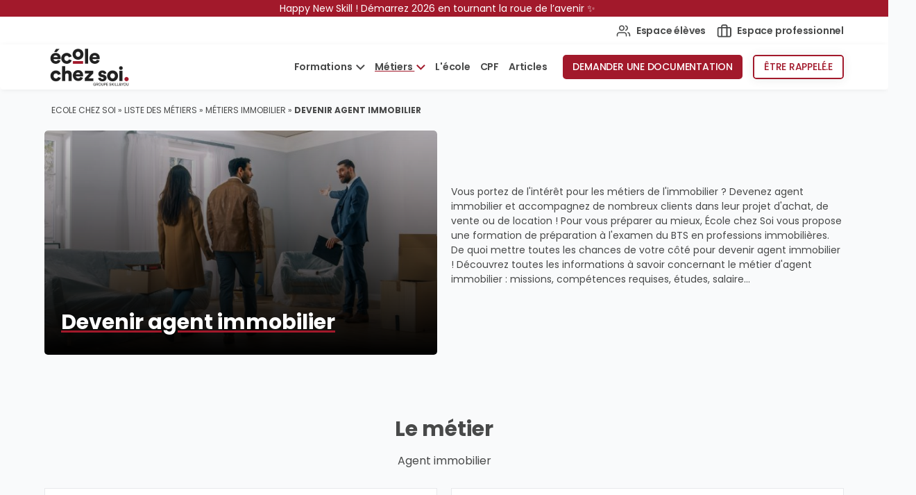

--- FILE ---
content_type: text/html; charset=UTF-8
request_url: https://www.ecolechezsoi.com/metier/immobilier/agent-immobilier
body_size: 13797
content:
<!DOCTYPE html>
<html lang="fr" data-theme="ecolechezsoi" data-theme-logo="https://www.ecolechezsoi.com/wp-content/uploads/sites/6/2022/10/ecs-cookie.png">
<head>
    <meta charset="UTF-8">
    <meta name="viewport" content="width=device-width, initial-scale=1, minimum-scale=1, maximum-scale=1">
    <meta name="format-detection" content="telephone=no">
    <meta name="robots" content="max-image-preview:large, max-snippet:-1, max-video-preview:-1">

	<!-- This site is optimized with the Yoast SEO plugin v18.0 - https://yoast.com/wordpress/plugins/seo/ -->
	<title>Agent Immobilier : &eacute;tudes, missions, salaire | Ecole chez Soi</title>
	<meta name="description" content="&Ecirc;tre agent immobilier c'est avoir un esprit commercial pour g&eacute;rer la location, la vente ou l'achat de biens immobiliers. En savoir plus sur ce m&eacute;tier !">
	<link rel="canonical" href="https://www.ecolechezsoi.com/metier/immobilier/agent-immobilier">
	<meta property="og:locale" content="fr_FR">
	<meta property="og:type" content="article">
	<meta property="og:title" content="Agent Immobilier : &eacute;tudes, missions, salaire | Ecole chez Soi">
	<meta property="og:description" content="&Ecirc;tre agent immobilier c'est avoir un esprit commercial pour g&eacute;rer la location, la vente ou l'achat de biens immobiliers. En savoir plus sur ce m&eacute;tier !">
	<meta property="og:url" content="https://www.ecolechezsoi.com/metier/immobilier/agent-immobilier">
	<meta property="og:site_name" content="Ecole chez Soi">
	<meta property="article:modified_time" content="2022-08-02T08:11:16+00:00">
	<meta name="twitter:card" content="summary_large_image">
	<meta name="twitter:image" content="https://www.ecolechezsoi.com/wp-content/uploads/sites/6/2022/07/formation-agent-immobilier-2-medium.jpg">
	<script type="application/ld+json" class="yoast-schema-graph">{"@context":"https://schema.org","@graph":[{"@type":"Organization","@id":"https://www.ecolechezsoi.com/#organization","name":"Ecole Chez Soi","url":"https://www.ecolechezsoi.com/","sameAs":[],"logo":{"@type":"ImageObject","@id":"https://www.ecolechezsoi.com/#logo","inLanguage":"fr-FR","url":"https://www.ecolechezsoi.com/wp-content/uploads/sites/6/2022/04/Logo-ECS-EcoleChezSoi.png","contentUrl":"https://www.ecolechezsoi.com/wp-content/uploads/sites/6/2022/04/Logo-ECS-EcoleChezSoi.png","width":176,"height":40,"caption":"Ecole Chez Soi"},"image":{"@id":"https://www.ecolechezsoi.com/#logo"}},{"@type":"WebSite","@id":"https://www.ecolechezsoi.com/#website","url":"https://www.ecolechezsoi.com/","name":"Ecole chez Soi","description":"Un site utilisant Les sites de The One","publisher":{"@id":"https://www.ecolechezsoi.com/#organization"},"potentialAction":[{"@type":"SearchAction","target":{"@type":"EntryPoint","urlTemplate":"https://www.ecolechezsoi.com/?s={search_term_string}"},"query-input":"required name=search_term_string"}],"inLanguage":"fr-FR"},{"@type":"WebPage","@id":"https://www.ecolechezsoi.com/metier/immobilier/agent-immobilier#webpage","url":"https://www.ecolechezsoi.com/metier/immobilier/agent-immobilier","name":"Agent Immobilier : &eacute;tudes, missions, salaire | Ecole chez Soi","isPartOf":{"@id":"https://www.ecolechezsoi.com/#website"},"datePublished":"2022-07-18T15:17:01+00:00","dateModified":"2022-08-02T08:11:16+00:00","description":"&Ecirc;tre agent immobilier c'est avoir un esprit commercial pour g&eacute;rer la location, la vente ou l'achat de biens immobiliers. En savoir plus sur ce m&eacute;tier !","breadcrumb":{"@id":"https://www.ecolechezsoi.com/metier/immobilier/agent-immobilier#breadcrumb"},"inLanguage":"fr-FR","potentialAction":[{"@type":"ReadAction","target":["https://www.ecolechezsoi.com/metier/immobilier/agent-immobilier"]}]},{"@type":"BreadcrumbList","@id":"https://www.ecolechezsoi.com/metier/immobilier/agent-immobilier#breadcrumb","itemListElement":[{"@type":"ListItem","position":1,"name":"Ecole chez Soi","item":"https://www.ecolechezsoi.com/"},{"@type":"ListItem","position":2,"name":"Liste des m&eacute;tiers","item":"https://www.ecolechezsoi.com/metier"},{"@type":"ListItem","position":3,"name":"M&eacute;tiers immobilier","item":"https://www.ecolechezsoi.com/metier/immobilier"},{"@type":"ListItem","position":4,"name":"Devenir agent immobilier"}]}]}</script>
	<!-- / Yoast SEO plugin. -->


<link rel="dns-prefetch" href="//s.w.org">
<style id="global-styles-inline-css" type="text/css">
body{--wp--preset--color--black: #000000;--wp--preset--color--cyan-bluish-gray: #abb8c3;--wp--preset--color--white: #ffffff;--wp--preset--color--pale-pink: #f78da7;--wp--preset--color--vivid-red: #cf2e2e;--wp--preset--color--luminous-vivid-orange: #ff6900;--wp--preset--color--luminous-vivid-amber: #fcb900;--wp--preset--color--light-green-cyan: #7bdcb5;--wp--preset--color--vivid-green-cyan: #00d084;--wp--preset--color--pale-cyan-blue: #8ed1fc;--wp--preset--color--vivid-cyan-blue: #0693e3;--wp--preset--color--vivid-purple: #9b51e0;--wp--preset--gradient--vivid-cyan-blue-to-vivid-purple: linear-gradient(135deg,rgba(6,147,227,1) 0%,rgb(155,81,224) 100%);--wp--preset--gradient--light-green-cyan-to-vivid-green-cyan: linear-gradient(135deg,rgb(122,220,180) 0%,rgb(0,208,130) 100%);--wp--preset--gradient--luminous-vivid-amber-to-luminous-vivid-orange: linear-gradient(135deg,rgba(252,185,0,1) 0%,rgba(255,105,0,1) 100%);--wp--preset--gradient--luminous-vivid-orange-to-vivid-red: linear-gradient(135deg,rgba(255,105,0,1) 0%,rgb(207,46,46) 100%);--wp--preset--gradient--very-light-gray-to-cyan-bluish-gray: linear-gradient(135deg,rgb(238,238,238) 0%,rgb(169,184,195) 100%);--wp--preset--gradient--cool-to-warm-spectrum: linear-gradient(135deg,rgb(74,234,220) 0%,rgb(151,120,209) 20%,rgb(207,42,186) 40%,rgb(238,44,130) 60%,rgb(251,105,98) 80%,rgb(254,248,76) 100%);--wp--preset--gradient--blush-light-purple: linear-gradient(135deg,rgb(255,206,236) 0%,rgb(152,150,240) 100%);--wp--preset--gradient--blush-bordeaux: linear-gradient(135deg,rgb(254,205,165) 0%,rgb(254,45,45) 50%,rgb(107,0,62) 100%);--wp--preset--gradient--luminous-dusk: linear-gradient(135deg,rgb(255,203,112) 0%,rgb(199,81,192) 50%,rgb(65,88,208) 100%);--wp--preset--gradient--pale-ocean: linear-gradient(135deg,rgb(255,245,203) 0%,rgb(182,227,212) 50%,rgb(51,167,181) 100%);--wp--preset--gradient--electric-grass: linear-gradient(135deg,rgb(202,248,128) 0%,rgb(113,206,126) 100%);--wp--preset--gradient--midnight: linear-gradient(135deg,rgb(2,3,129) 0%,rgb(40,116,252) 100%);--wp--preset--duotone--dark-grayscale: url('#wp-duotone-dark-grayscale');--wp--preset--duotone--grayscale: url('#wp-duotone-grayscale');--wp--preset--duotone--purple-yellow: url('#wp-duotone-purple-yellow');--wp--preset--duotone--blue-red: url('#wp-duotone-blue-red');--wp--preset--duotone--midnight: url('#wp-duotone-midnight');--wp--preset--duotone--magenta-yellow: url('#wp-duotone-magenta-yellow');--wp--preset--duotone--purple-green: url('#wp-duotone-purple-green');--wp--preset--duotone--blue-orange: url('#wp-duotone-blue-orange');--wp--preset--font-size--small: 13px;--wp--preset--font-size--medium: 20px;--wp--preset--font-size--large: 36px;--wp--preset--font-size--x-large: 42px;}.has-black-color{color: var(--wp--preset--color--black) !important;}.has-cyan-bluish-gray-color{color: var(--wp--preset--color--cyan-bluish-gray) !important;}.has-white-color{color: var(--wp--preset--color--white) !important;}.has-pale-pink-color{color: var(--wp--preset--color--pale-pink) !important;}.has-vivid-red-color{color: var(--wp--preset--color--vivid-red) !important;}.has-luminous-vivid-orange-color{color: var(--wp--preset--color--luminous-vivid-orange) !important;}.has-luminous-vivid-amber-color{color: var(--wp--preset--color--luminous-vivid-amber) !important;}.has-light-green-cyan-color{color: var(--wp--preset--color--light-green-cyan) !important;}.has-vivid-green-cyan-color{color: var(--wp--preset--color--vivid-green-cyan) !important;}.has-pale-cyan-blue-color{color: var(--wp--preset--color--pale-cyan-blue) !important;}.has-vivid-cyan-blue-color{color: var(--wp--preset--color--vivid-cyan-blue) !important;}.has-vivid-purple-color{color: var(--wp--preset--color--vivid-purple) !important;}.has-black-background-color{background-color: var(--wp--preset--color--black) !important;}.has-cyan-bluish-gray-background-color{background-color: var(--wp--preset--color--cyan-bluish-gray) !important;}.has-white-background-color{background-color: var(--wp--preset--color--white) !important;}.has-pale-pink-background-color{background-color: var(--wp--preset--color--pale-pink) !important;}.has-vivid-red-background-color{background-color: var(--wp--preset--color--vivid-red) !important;}.has-luminous-vivid-orange-background-color{background-color: var(--wp--preset--color--luminous-vivid-orange) !important;}.has-luminous-vivid-amber-background-color{background-color: var(--wp--preset--color--luminous-vivid-amber) !important;}.has-light-green-cyan-background-color{background-color: var(--wp--preset--color--light-green-cyan) !important;}.has-vivid-green-cyan-background-color{background-color: var(--wp--preset--color--vivid-green-cyan) !important;}.has-pale-cyan-blue-background-color{background-color: var(--wp--preset--color--pale-cyan-blue) !important;}.has-vivid-cyan-blue-background-color{background-color: var(--wp--preset--color--vivid-cyan-blue) !important;}.has-vivid-purple-background-color{background-color: var(--wp--preset--color--vivid-purple) !important;}.has-black-border-color{border-color: var(--wp--preset--color--black) !important;}.has-cyan-bluish-gray-border-color{border-color: var(--wp--preset--color--cyan-bluish-gray) !important;}.has-white-border-color{border-color: var(--wp--preset--color--white) !important;}.has-pale-pink-border-color{border-color: var(--wp--preset--color--pale-pink) !important;}.has-vivid-red-border-color{border-color: var(--wp--preset--color--vivid-red) !important;}.has-luminous-vivid-orange-border-color{border-color: var(--wp--preset--color--luminous-vivid-orange) !important;}.has-luminous-vivid-amber-border-color{border-color: var(--wp--preset--color--luminous-vivid-amber) !important;}.has-light-green-cyan-border-color{border-color: var(--wp--preset--color--light-green-cyan) !important;}.has-vivid-green-cyan-border-color{border-color: var(--wp--preset--color--vivid-green-cyan) !important;}.has-pale-cyan-blue-border-color{border-color: var(--wp--preset--color--pale-cyan-blue) !important;}.has-vivid-cyan-blue-border-color{border-color: var(--wp--preset--color--vivid-cyan-blue) !important;}.has-vivid-purple-border-color{border-color: var(--wp--preset--color--vivid-purple) !important;}.has-vivid-cyan-blue-to-vivid-purple-gradient-background{background: var(--wp--preset--gradient--vivid-cyan-blue-to-vivid-purple) !important;}.has-light-green-cyan-to-vivid-green-cyan-gradient-background{background: var(--wp--preset--gradient--light-green-cyan-to-vivid-green-cyan) !important;}.has-luminous-vivid-amber-to-luminous-vivid-orange-gradient-background{background: var(--wp--preset--gradient--luminous-vivid-amber-to-luminous-vivid-orange) !important;}.has-luminous-vivid-orange-to-vivid-red-gradient-background{background: var(--wp--preset--gradient--luminous-vivid-orange-to-vivid-red) !important;}.has-very-light-gray-to-cyan-bluish-gray-gradient-background{background: var(--wp--preset--gradient--very-light-gray-to-cyan-bluish-gray) !important;}.has-cool-to-warm-spectrum-gradient-background{background: var(--wp--preset--gradient--cool-to-warm-spectrum) !important;}.has-blush-light-purple-gradient-background{background: var(--wp--preset--gradient--blush-light-purple) !important;}.has-blush-bordeaux-gradient-background{background: var(--wp--preset--gradient--blush-bordeaux) !important;}.has-luminous-dusk-gradient-background{background: var(--wp--preset--gradient--luminous-dusk) !important;}.has-pale-ocean-gradient-background{background: var(--wp--preset--gradient--pale-ocean) !important;}.has-electric-grass-gradient-background{background: var(--wp--preset--gradient--electric-grass) !important;}.has-midnight-gradient-background{background: var(--wp--preset--gradient--midnight) !important;}.has-small-font-size{font-size: var(--wp--preset--font-size--small) !important;}.has-medium-font-size{font-size: var(--wp--preset--font-size--medium) !important;}.has-large-font-size{font-size: var(--wp--preset--font-size--large) !important;}.has-x-large-font-size{font-size: var(--wp--preset--font-size--x-large) !important;}
</style>
<link rel="https://api.w.org/" href="https://www.ecolechezsoi.com/wp-json/"><link rel="EditURI" type="application/rsd+xml" title="RSD" href="https://www.ecolechezsoi.com/xmlrpc.php?rsd">
<link rel="wlwmanifest" type="application/wlwmanifest+xml" href="https://www.ecolechezsoi.com/wp-includes/wlwmanifest.xml"> 
<meta name="generator" content="WordPress 5.9.5">
<link rel="shortlink" href="https://www.ecolechezsoi.com/?p=1603">
<link rel="apple-touch-icon" sizes="180x180" href="/wp-content/uploads/sites/6/fbrfg/apple-touch-icon.png">
<link rel="icon" type="image/png" sizes="32x32" href="/wp-content/uploads/sites/6/fbrfg/favicon-32x32.png">
<link rel="icon" type="image/png" sizes="16x16" href="/wp-content/uploads/sites/6/fbrfg/favicon-16x16.png">
<link rel="manifest" href="/wp-content/uploads/sites/6/fbrfg/site.webmanifest">
<link rel="mask-icon" href="/wp-content/uploads/sites/6/fbrfg/safari-pinned-tab.svg" color="#5bbad5">
<link rel="shortcut icon" href="/wp-content/uploads/sites/6/fbrfg/favicon.ico">
<meta name="msapplication-TileColor" content="#ffffff">
<meta name="msapplication-config" content="/wp-content/uploads/sites/6/fbrfg/browserconfig.xml">
<meta name="theme-color" content="#ffffff"><link rel="preconnect" href="//www.google-analytics.com" crossorigin=""><link rel="preconnect" href="//www.googletagmanager.com" crossorigin=""><link rel="preconnect" href="//try.abtasty.com" crossorigin=""><script defer src="/wp-content/themes/skillandyou/dist/201-558df3.min.js"></script> <link href="/wp-content/themes/skillandyou/dist/729-a30a6a.min.css" rel="preload stylesheet" as="style" type="text/css"><script defer src="/wp-content/themes/skillandyou/dist/729-a3ffbf.min.js"></script> <link href="/wp-content/themes/skillandyou/dist/421-00c829.min.css" rel="preload stylesheet" as="style" type="text/css"><link href="/wp-content/themes/skillandyou/dist/tpl-metier-f739e1.min.css" rel="preload stylesheet" as="style" type="text/css"><script defer src="/wp-content/themes/skillandyou/dist/tpl-metier-337d91.min.js"></script> <link href="https://www.ecolechezsoi.com/wp-content/themes/ecolechezsoi/style.css" rel="preload stylesheet" as="style" type="text/css"><link rel="prefetch" href="/wp-content/themes/skillandyou/dist/videos-slider-media-133ded.min.js" as="script"><link rel="prefetch" href="/wp-content/themes/skillandyou/dist/144-630d45.min.js" as="script"><link rel="prefetch" href="/wp-content/themes/skillandyou/dist/218-888042.min.js" as="script"><link rel="prefetch" href="/wp-content/themes/skillandyou/dist/64-d6ae76.min.js" as="script"><link rel="prefetch" href="/wp-content/themes/skillandyou/dist/727-e0ddfc.min.js" as="script"><link rel="prefetch" href="/wp-content/themes/skillandyou/dist/392-e676bc.min.js" as="script"><link rel="prefetch" href="/wp-content/themes/skillandyou/dist/637-121439.min.js" as="script"><link rel="prefetch" href="/wp-content/themes/skillandyou/dist/976-6dd153.min.js" as="script"><link rel="prefetch" href="/wp-content/themes/skillandyou/dist/243-ec753c.min.js" as="script"><link rel="prefetch" href="/wp-content/themes/skillandyou/dist/750-80843f.min.js" as="script"><link rel="prefetch" href="/wp-content/themes/skillandyou/dist/671-069645.min.js" as="script"><link rel="prefetch" href="/wp-content/themes/skillandyou/dist/163-8ca53a.min.js" as="script"><link rel="prefetch" href="/wp-content/themes/skillandyou/dist/582-e75aa3.min.js" as="script"><link rel="prefetch" href="/wp-content/themes/skillandyou/dist/d4670bf1c34717553b2a.woff2" as="font"><link rel="prefetch" href="/wp-content/themes/skillandyou/dist/9cbd01f36976de45b4bb.woff2" as="font"><link rel="prefetch" href="/wp-content/themes/skillandyou/dist/0030037dd5e4830cbb4c.woff2" as="font"><link rel="prefetch" href="/wp-content/themes/skillandyou/dist/e041eab3987c630e8410.woff2" as="font"><link rel="prefetch" href="/wp-content/themes/skillandyou/dist/fa73707c51b45357468d.woff2" as="font"><link rel="prefetch" href="/wp-content/themes/skillandyou/dist/f9df1ce951321069d5ca.woff2" as="font"><link rel="prefetch" href="/wp-content/themes/skillandyou/dist/77cce3682bb71b6eb124.woff2" as="font"><link rel="prefetch" href="/wp-content/themes/skillandyou/dist/804999c9933ed42de49a.woff2" as="font"><link rel="prefetch" href="/wp-content/themes/skillandyou/dist/d4670bf1c34717553b2a.woff2" as="font"><link rel="prefetch" href="/wp-content/themes/skillandyou/dist/9cbd01f36976de45b4bb.woff2" as="font"><link rel="prefetch" href="/wp-content/themes/skillandyou/dist/0030037dd5e4830cbb4c.woff2" as="font"><link rel="prefetch" href="/wp-content/themes/skillandyou/dist/e041eab3987c630e8410.woff2" as="font"><link rel="prefetch" href="/wp-content/themes/skillandyou/dist/fa73707c51b45357468d.woff2" as="font"><link rel="prefetch" href="/wp-content/themes/skillandyou/dist/f9df1ce951321069d5ca.woff2" as="font"><link rel="prefetch" href="/wp-content/themes/skillandyou/dist/77cce3682bb71b6eb124.woff2" as="font"><link rel="prefetch" href="/wp-content/themes/skillandyou/dist/804999c9933ed42de49a.woff2" as="font"></head>
<body class="metier-template metier-template-template-metier metier-template-template metier-template-template-metiertemplate-php single single-metier postid-1603  preload">
<svg xmlns="http://www.w3.org/2000/svg" viewbox="0 0 0 0" width="0" height="0" focusable="false" role="none" style="visibility: hidden; position: absolute; left: -9999px; overflow: hidden;"><defs><filter id="wp-duotone-dark-grayscale"><fecolormatrix color-interpolation-filters="sRGB" type="matrix" values=" .299 .587 .114 0 0 .299 .587 .114 0 0 .299 .587 .114 0 0 .299 .587 .114 0 0 "></fecolormatrix><fecomponenttransfer color-interpolation-filters="sRGB"><fefuncr type="table" tablevalues="0 0.49803921568627"></fefuncr><fefuncg type="table" tablevalues="0 0.49803921568627"></fefuncg><fefuncb type="table" tablevalues="0 0.49803921568627"></fefuncb><fefunca type="table" tablevalues="1 1"></fefunca></fecomponenttransfer><fecomposite in2="SourceGraphic" operator="in"></fecomposite></filter></defs></svg><svg xmlns="http://www.w3.org/2000/svg" viewbox="0 0 0 0" width="0" height="0" focusable="false" role="none" style="visibility: hidden; position: absolute; left: -9999px; overflow: hidden;"><defs><filter id="wp-duotone-grayscale"><fecolormatrix color-interpolation-filters="sRGB" type="matrix" values=" .299 .587 .114 0 0 .299 .587 .114 0 0 .299 .587 .114 0 0 .299 .587 .114 0 0 "></fecolormatrix><fecomponenttransfer color-interpolation-filters="sRGB"><fefuncr type="table" tablevalues="0 1"></fefuncr><fefuncg type="table" tablevalues="0 1"></fefuncg><fefuncb type="table" tablevalues="0 1"></fefuncb><fefunca type="table" tablevalues="1 1"></fefunca></fecomponenttransfer><fecomposite in2="SourceGraphic" operator="in"></fecomposite></filter></defs></svg><svg xmlns="http://www.w3.org/2000/svg" viewbox="0 0 0 0" width="0" height="0" focusable="false" role="none" style="visibility: hidden; position: absolute; left: -9999px; overflow: hidden;"><defs><filter id="wp-duotone-purple-yellow"><fecolormatrix color-interpolation-filters="sRGB" type="matrix" values=" .299 .587 .114 0 0 .299 .587 .114 0 0 .299 .587 .114 0 0 .299 .587 .114 0 0 "></fecolormatrix><fecomponenttransfer color-interpolation-filters="sRGB"><fefuncr type="table" tablevalues="0.54901960784314 0.98823529411765"></fefuncr><fefuncg type="table" tablevalues="0 1"></fefuncg><fefuncb type="table" tablevalues="0.71764705882353 0.25490196078431"></fefuncb><fefunca type="table" tablevalues="1 1"></fefunca></fecomponenttransfer><fecomposite in2="SourceGraphic" operator="in"></fecomposite></filter></defs></svg><svg xmlns="http://www.w3.org/2000/svg" viewbox="0 0 0 0" width="0" height="0" focusable="false" role="none" style="visibility: hidden; position: absolute; left: -9999px; overflow: hidden;"><defs><filter id="wp-duotone-blue-red"><fecolormatrix color-interpolation-filters="sRGB" type="matrix" values=" .299 .587 .114 0 0 .299 .587 .114 0 0 .299 .587 .114 0 0 .299 .587 .114 0 0 "></fecolormatrix><fecomponenttransfer color-interpolation-filters="sRGB"><fefuncr type="table" tablevalues="0 1"></fefuncr><fefuncg type="table" tablevalues="0 0.27843137254902"></fefuncg><fefuncb type="table" tablevalues="0.5921568627451 0.27843137254902"></fefuncb><fefunca type="table" tablevalues="1 1"></fefunca></fecomponenttransfer><fecomposite in2="SourceGraphic" operator="in"></fecomposite></filter></defs></svg><svg xmlns="http://www.w3.org/2000/svg" viewbox="0 0 0 0" width="0" height="0" focusable="false" role="none" style="visibility: hidden; position: absolute; left: -9999px; overflow: hidden;"><defs><filter id="wp-duotone-midnight"><fecolormatrix color-interpolation-filters="sRGB" type="matrix" values=" .299 .587 .114 0 0 .299 .587 .114 0 0 .299 .587 .114 0 0 .299 .587 .114 0 0 "></fecolormatrix><fecomponenttransfer color-interpolation-filters="sRGB"><fefuncr type="table" tablevalues="0 0"></fefuncr><fefuncg type="table" tablevalues="0 0.64705882352941"></fefuncg><fefuncb type="table" tablevalues="0 1"></fefuncb><fefunca type="table" tablevalues="1 1"></fefunca></fecomponenttransfer><fecomposite in2="SourceGraphic" operator="in"></fecomposite></filter></defs></svg><svg xmlns="http://www.w3.org/2000/svg" viewbox="0 0 0 0" width="0" height="0" focusable="false" role="none" style="visibility: hidden; position: absolute; left: -9999px; overflow: hidden;"><defs><filter id="wp-duotone-magenta-yellow"><fecolormatrix color-interpolation-filters="sRGB" type="matrix" values=" .299 .587 .114 0 0 .299 .587 .114 0 0 .299 .587 .114 0 0 .299 .587 .114 0 0 "></fecolormatrix><fecomponenttransfer color-interpolation-filters="sRGB"><fefuncr type="table" tablevalues="0.78039215686275 1"></fefuncr><fefuncg type="table" tablevalues="0 0.94901960784314"></fefuncg><fefuncb type="table" tablevalues="0.35294117647059 0.47058823529412"></fefuncb><fefunca type="table" tablevalues="1 1"></fefunca></fecomponenttransfer><fecomposite in2="SourceGraphic" operator="in"></fecomposite></filter></defs></svg><svg xmlns="http://www.w3.org/2000/svg" viewbox="0 0 0 0" width="0" height="0" focusable="false" role="none" style="visibility: hidden; position: absolute; left: -9999px; overflow: hidden;"><defs><filter id="wp-duotone-purple-green"><fecolormatrix color-interpolation-filters="sRGB" type="matrix" values=" .299 .587 .114 0 0 .299 .587 .114 0 0 .299 .587 .114 0 0 .299 .587 .114 0 0 "></fecolormatrix><fecomponenttransfer color-interpolation-filters="sRGB"><fefuncr type="table" tablevalues="0.65098039215686 0.40392156862745"></fefuncr><fefuncg type="table" tablevalues="0 1"></fefuncg><fefuncb type="table" tablevalues="0.44705882352941 0.4"></fefuncb><fefunca type="table" tablevalues="1 1"></fefunca></fecomponenttransfer><fecomposite in2="SourceGraphic" operator="in"></fecomposite></filter></defs></svg><svg xmlns="http://www.w3.org/2000/svg" viewbox="0 0 0 0" width="0" height="0" focusable="false" role="none" style="visibility: hidden; position: absolute; left: -9999px; overflow: hidden;"><defs><filter id="wp-duotone-blue-orange"><fecolormatrix color-interpolation-filters="sRGB" type="matrix" values=" .299 .587 .114 0 0 .299 .587 .114 0 0 .299 .587 .114 0 0 .299 .587 .114 0 0 "></fecolormatrix><fecomponenttransfer color-interpolation-filters="sRGB"><fefuncr type="table" tablevalues="0.098039215686275 1"></fefuncr><fefuncg type="table" tablevalues="0 0.66274509803922"></fefuncg><fefuncb type="table" tablevalues="0.84705882352941 0.41960784313725"></fefuncb><fefunca type="table" tablevalues="1 1"></fefunca></fecomponenttransfer><fecomposite in2="SourceGraphic" operator="in"></fecomposite></filter></defs></svg>        <!-- Google Tag Manager (noscript) -->
        <noscript>
            <iframe src="https://www.googletagmanager.com/ns.html?id=GTM-W35PJP6" height="0" width="0" style="display:none;visibility:hidden"></iframe>
        </noscript>
        <!-- End Google Tag Manager (noscript) -->
        <input id="gtm_code" type="hidden" value="W35PJP6" data-loaded data-nonce="">
        
<main>
<script id="general-data" type="application/json">{"post_name":"agent-immobilier","post_title":"devenir agent immobilier","post_id":"1603","sector":{"term_id":6,"name":"immobilier","slug":"immobilier","term_group":0,"term_taxonomy_id":6,"taxonomy":"sector","description":"","parent":0,"count":24,"filter":"raw","cpf":"na","is_formation":false,"is_metier":true,"has_alternance":"na","is_corporate":false,"is_blog":false,"type_list":null,"context":null},"school":""}</script>
<div id="main-nav" class="nav-container nav-container-promo " data-current-id="1603">
    <div class="nav-container-inner">
                                    <div class="promo-banner">
                    <a class="promo-banner-container link-with-params" href="" style="
                    background-color:#a2192b;color:#ffffff;                    ">
                        <span class="promo-banner-content">
                                Happy New Skill ! D&eacute;marrez 2026 en tournant la roue de l&rsquo;avenir &#10024;                        </span>

                                                <span class="promo-banner-link" style="
                                color: #ffffff ;
                                                                text-decoration: underline;
                                ">
                                                    </span>
                                            </a>
                </div>
            
            <nav class="menu-pre-header-container-outer">
            <div class="menu-pre-header-container">
                <ul id="menu-pre-header" class="menu menu-pre-header">
                                            <li id="menu-item-250" class="menu-item ">
                            <a href="https://ent-ecolechezsoi.myskillandyou.com/" target="">
                                                                    <div class="icon">
                                        <svg>
    <use href="/wp-content/themes/skillandyou/dist/icons-6b3a64.svg#espace-eleve" xlink:href="/wp-content/themes/skillandyou/dist/icons-6b3a64.svg#espace-eleve"></use>
</svg>
                                    </div>
                                                                Espace &eacute;l&egrave;ves                            </a>
                        </li>
                                            <li id="menu-item-251" class="menu-item ">
                            <a href="https://espacepro.myskillandyou.com/Home/new/?ReturnUrl=%2fHome" target="">
                                                                    <div class="icon">
                                        <svg>
    <use href="/wp-content/themes/skillandyou/dist/icons-6b3a64.svg#espace-professionnel" xlink:href="/wp-content/themes/skillandyou/dist/icons-6b3a64.svg#espace-professionnel"></use>
</svg>
                                    </div>
                                                                Espace professionnel                            </a>
                        </li>
                                    </ul>
            </div>
        </nav>
                <nav class="menu-header-container">
            <ul id="menu-header" class="menu">
                <li class="menu-item-logo">
                    <a href="https://www.ecolechezsoi.com">
                        <img src="https://www.ecolechezsoi.com/wp-content/uploads/sites/6/2022/10/ecs-cookie.png" class="img no-overlay" alt="">
                    </a>
                    <div class="mobile-menu">
                                                    <div class="mobile-menu-phone-item">
                                

<div class="close web-callback-button" data-type="node" data-block="generic-menu" data-name="web-callback-button">
            <a class="button form-link generic-button-white@" data-href="#webcallback">
            &Ecirc;tre rappel&eacute;.e
        </a>
    </div>

                            </div>
                                                                        <button type="button" class="mobile-menu-burger main-nav-toggle mobile-open" name="mobile-menu-toggle">
                            <span></span>
                            <span></span>
                            <span></span>
                            <span></span>
                        </button>
                                            </div>
                </li>
                <li class="menu-right">
                    <ul>
                                                <li class="menu-items">
                            <ul class="menu-items-list">
                                                                    <li id="menu-item-365" class="menu-item  menu-item-has-children">
                                        <a href="https://www.ecolechezsoi.com/formation">
                                            Formations                                        </a>
                                                                                    <ul data-parent-menu="Formations" class="sub-menu">
                                                <li class="sub-menu-container">
                                                    <div class="sub-menu-title">
                                                        <p>Nos secteurs de formation</p>
                                                    </div>

                                                                                                            <span class="menu-link-mobile menu-item">
                                                            <a href="https://www.ecolechezsoi.com/formation">
                                                                Voir toutes les formations                                                            </a>
                                                        </span>
                                                    
                                                                                                            <ul class="sub-menu-col">
                                                                                                                            <li>
                                                                                                                                            <a id="366" href="https://www.ecolechezsoi.com/formation/btp">
                    <span class="icon">
                <svg>
    <use href="/wp-content/themes/skillandyou/dist/icons-6b3a64.svg#category-batiment" xlink:href="/wp-content/themes/skillandyou/dist/icons-6b3a64.svg#category-batiment"></use>
</svg>
            </span>
        
                    <span>
                <span class="text-sector-category">
                    Formations                </span>
                <br>
                BTP            </span>
            </a>
                                                                </li>
                                                                                                                    </ul>
                                                                                                            <ul class="sub-menu-col">
                                                                                                                            <li>
                                                                                                                                            <a id="496" href="https://www.ecolechezsoi.com/formation/architecture-interieur">
                    <span class="icon">
                <svg>
    <use href="/wp-content/themes/skillandyou/dist/icons-6b3a64.svg#category-design-inte" xlink:href="/wp-content/themes/skillandyou/dist/icons-6b3a64.svg#category-design-inte"></use>
</svg>
            </span>
        
                    <span>
                <span class="text-sector-category">
                    Formations                </span>
                <br>
                architecture d'int&eacute;rieur            </span>
            </a>
                                                                </li>
                                                                                                                    </ul>
                                                                                                            <ul class="sub-menu-col">
                                                                                                                            <li>
                                                                                                                                            <a id="498" href="https://www.ecolechezsoi.com/formation/immobilier">
                    <span class="icon">
                <svg>
    <use href="/wp-content/themes/skillandyou/dist/icons-6b3a64.svg#category-immobilier" xlink:href="/wp-content/themes/skillandyou/dist/icons-6b3a64.svg#category-immobilier"></use>
</svg>
            </span>
        
                    <span>
                <span class="text-sector-category">
                    Formations                </span>
                <br>
                immobilier            </span>
            </a>
                                                                </li>
                                                                                                                    </ul>
                                                                                                    </li>
                                            </ul>
                                                                            </li>
                                                                    <li id="menu-item-1798" class="menu-item  menu-item-has-children">
                                        <a class="current-menu-item" href="https://www.ecolechezsoi.com/metier">
                                            M&eacute;tiers                                        </a>
                                                                                    <ul data-parent-menu="M&eacute;tiers" class="sub-menu">
                                                <li class="sub-menu-container">
                                                    <div class="sub-menu-title">
                                                        <p>Les m&eacute;tiers par secteur</p>
                                                    </div>

                                                                                                            <span class="menu-link-mobile menu-item">
                                                            <a href="https://www.ecolechezsoi.com/metier">
                                                                Voir tous les m&eacute;tiers                                                            </a>
                                                        </span>
                                                    
                                                                                                            <ul class="sub-menu-col">
                                                                                                                            <li>
                                                                                                                                            <div class="alter-icon">
                                                                            <svg>
    <use href="/wp-content/themes/skillandyou/dist/icons-6b3a64.svg#category-design-inte" xlink:href="/wp-content/themes/skillandyou/dist/icons-6b3a64.svg#category-design-inte"></use>
</svg>
                                                                        </div>
                                                                                                                                            <a id="1800" href="https://www.ecolechezsoi.com/metier/architecture">
                    <span class="icon">
                <svg>
    <use href="/wp-content/themes/skillandyou/dist/icons-6b3a64.svg#category-design-inte" xlink:href="/wp-content/themes/skillandyou/dist/icons-6b3a64.svg#category-design-inte"></use>
</svg>
            </span>
        
                    <span>
                <span class="text-sector-category">
                    M&eacute;tiers                </span>
                <br>
                architecture d'int&eacute;rieur            </span>
            </a>
                                                                </li>
                                                                                                                    </ul>
                                                                                                            <ul class="sub-menu-col">
                                                                                                                            <li>
                                                                                                                                            <div class="alter-icon">
                                                                            <svg>
    <use href="/wp-content/themes/skillandyou/dist/icons-6b3a64.svg#category-batiment" xlink:href="/wp-content/themes/skillandyou/dist/icons-6b3a64.svg#category-batiment"></use>
</svg>
                                                                        </div>
                                                                                                                                            <a id="1801" href="https://www.ecolechezsoi.com/metier/btp">
                    <span class="icon">
                <svg>
    <use href="/wp-content/themes/skillandyou/dist/icons-6b3a64.svg#category-batiment" xlink:href="/wp-content/themes/skillandyou/dist/icons-6b3a64.svg#category-batiment"></use>
</svg>
            </span>
        
                    <span>
                <span class="text-sector-category">
                    M&eacute;tiers                </span>
                <br>
                BTP            </span>
            </a>
                                                                </li>
                                                                                                                    </ul>
                                                                                                            <ul class="sub-menu-col">
                                                                                                                            <li>
                                                                                                                                            <div class="alter-icon">
                                                                            <svg>
    <use href="/wp-content/themes/skillandyou/dist/icons-6b3a64.svg#category-immobilier" xlink:href="/wp-content/themes/skillandyou/dist/icons-6b3a64.svg#category-immobilier"></use>
</svg>
                                                                        </div>
                                                                                                                                            <a id="1799" href="https://www.ecolechezsoi.com/metier/immobilier" class="current-menu-item">
                    <span class="icon">
                <svg>
    <use href="/wp-content/themes/skillandyou/dist/icons-6b3a64.svg#category-immobilier" xlink:href="/wp-content/themes/skillandyou/dist/icons-6b3a64.svg#category-immobilier"></use>
</svg>
            </span>
        
                    <span>
                <span class="text-sector-category">
                    M&eacute;tiers                </span>
                <br>
                immobilier            </span>
            </a>
                                                                </li>
                                                                                                                    </ul>
                                                                                                    </li>
                                            </ul>
                                                                            </li>
                                                                    <li id="menu-item-264" class="menu-item ">
                                        <a href="https://www.ecolechezsoi.com/ecole">
                                            L'&eacute;cole                                        </a>
                                                                            </li>
                                                                    <li id="menu-item-575" class="menu-item ">
                                        <a href="https://www.ecolechezsoi.com/formation/eligible-cpf">
                                            CPF                                        </a>
                                                                            </li>
                                                                    <li id="menu-item-930" class="menu-item ">
                                        <a href="https://www.ecolechezsoi.com/article">
                                            Articles                                        </a>
                                                                            </li>
                                                            </ul>
                        </li>
                        
                                                    <li class="menu-ctas">
                                <ul>
                                                                                <li class="menu-item-documentation">
                                                <a class="close " href="#documentation" target="_self">
                                                    Demander une documentation                                                </a>
                                            </li>
                                                                                                                    <li class="menu-item-phone ">
                                            

<div class="close web-callback-button" data-type="node" data-block="generic-menu" data-name="web-callback-button">
            <a class="button form-link generic-button-white@" data-href="#webcallback">
            &Ecirc;tre rappel&eacute;.e
        </a>
    </div>

                                        </li>
                                                                    </ul>
                            </li>
                                            </ul>
                </li>
            </ul>
        </nav>
    </div>
            <div class="sticky-buttons-container">
            <ul>
                                        <li class="menu-item-documentation sticky-button">
                            <a href="#documentation" target="_self" class="open">
                                Documentation
                            </a>
                        </li>
                                            <li class="menu-item-documentation menu-item-wcb sticky-button">
                            <a href="#webcallback" target="_self">
                                &ecirc;tre rappel&eacute;.e
                            </a>
                        </li>
                            </ul>
        </div>
    </div>

<section id="metierHeader" class="metier-header block section-no-padding">
    <div class="container">
        
<!-- Breadcrumb -->
<div class="breadcrumb"><span><span><a href="https://www.ecolechezsoi.com/">Ecole chez Soi</a> &raquo; <span><a href="https://www.ecolechezsoi.com/metier">Liste des m&eacute;tiers</a> &raquo; <span><a href="https://www.ecolechezsoi.com/metier/immobilier">M&eacute;tiers immobilier</a> &raquo; <span class="breadcrumb_last" aria-current="page">Devenir agent immobilier</span></span></span></span></span></div>        <!-- Wrapper -->
        <!-- Left block -->
        <div class="left-part">
            <div class="metier-header-illustration">
                <div class="illustration">
<picture>
            <source srcset="https://www.ecolechezsoi.com/wp-content/uploads/sites/6/2022/07/formation-agent-immobilier-2-630x355.jpg" media="(min-width: 769px)">
            <source srcset="https://www.ecolechezsoi.com/wp-content/uploads/sites/6/2022/07/formation-agent-immobilier-2-medium_large.jpg" media="(min-width: 481px)">
            <source srcset="https://www.ecolechezsoi.com/wp-content/uploads/sites/6/2022/07/formation-agent-immobilier-2-480x262.jpg">
                <img src="https://www.ecolechezsoi.com/wp-content/uploads/sites/6/2022/07/formation-agent-immobilier-2.jpg" alt="" class="img overlay " loading="lazy">
</source></source></source></picture></div><h1 class="main-title">Devenir agent immobilier</h1>            </div>
        </div>
        <!-- Right block -->
        <div class="right-part">
                            <div class="description">
                    <p>Vous portez de l'int&eacute;r&ecirc;t pour les m&eacute;tiers de l'immobilier ? Devenez agent immobilier et accompagnez de nombreux clients dans leur projet d'achat, de vente ou de location ! Pour vous pr&eacute;parer au mieux, &Eacute;cole chez Soi vous propose une formation de pr&eacute;paration &agrave; l'examen du BTS en professions immobili&egrave;res. De quoi mettre toutes les chances de votre c&ocirc;t&eacute; pour devenir agent immobilier ! D&eacute;couvrez toutes les informations &agrave; savoir concernant le m&eacute;tier d'agent immobilier : missions, comp&eacute;tences requises, &eacute;tudes, salaire...</p>
                </div>
                    </div>
    </div>
</section>
<section class="block generic-accordion partial-generic-accordion">
            <div class="container">
                            <h2>Le m&eacute;tier                        <span class="subtitle">
                            Agent immobilier                        </span>
                                </h2>
            
            <div class="accordions-list">
                                <div class="col-mobile"></div>
                <ul class="col left">
                                            <li class="accordion open" data-index="0" data-col="left">
                                                            <h3>Comp&eacute;tences, missions : en quoi consiste le m&eacute;tier d'agent immobilier ?<span class="icon-status"></span></h3>
                                                        <div class="content"><p>Qu&rsquo;est-ce qu&rsquo;un agent immobilier ? Quelles sont les sp&eacute;cificit&eacute;s du m&eacute;tier ?</p>
<p>Tel un commercial sur le<strong> march&eacute; immobilier</strong>, l&rsquo;agent immobilier partage son temps de travail entre la <strong>gestion des biens </strong>(appartements, maisons, immeubles, fonds de commerce, etc.) depuis son agence et les rendez-vous avec les acheteurs et les locataires potentiels pour les <strong>visites</strong>.</p>
<p>Cependant, d&rsquo;autres missions viennent s&rsquo;ajouter autour de cette <strong>activit&eacute; d&rsquo;agent immobilier</strong> :</p>
<ul>
<li>D&eacute;nicher des biens d&rsquo;exception et les &eacute;valuer pour les pr&eacute;senter &agrave; des acheteurs potentiels ;</li>
<li>Faire visiter les biens &agrave; ses clients ;</li>
<li>G&eacute;rer les d&eacute;marches administratives (avant-contrat, acte de vente, etc.) et la transaction immobili&egrave;re entre les deux parties ;</li>
<li>&Ecirc;tre un v&eacute;ritable n&eacute;gociateur immobilier, afin de r&eacute;duire le prix de vente des biens au profit de ses clients ;</li>
<li>Avoir des connaissances tr&egrave;s pouss&eacute;es en droit de l&rsquo;immobilier et en gestion immobili&egrave;re.</li>
</ul>
<p>Au-del&agrave; de la commercialisation de biens immobiliers, l&rsquo;agent immobilier met la <strong>relation client</strong> au c&oelig;ur de sa profession. Avec un go&ucirc;t prononc&eacute; pour le contact humain, il veille au bon d&eacute;roulement du projet de ses clients.</p>
</div>
                        </li>
                                            <li class="accordion open" data-index="2" data-col="left">
                                                            <h3>Combien gagne un agent immobilier ?<span class="icon-status"></span></h3>
                                                        <div class="content"><p>Quels sont les revenus d&rsquo;un agent immobilier ? Quelles diff&eacute;rences de salaire entre un agent immobilier d&eacute;butant, salari&eacute; et ind&eacute;pendant ?</p>
<p>La <strong>r&eacute;mun&eacute;ration</strong> varie selon le statut, l&rsquo;exp&eacute;rience et la structure dans laquelle il &eacute;volue. Il faut comprendre qu&rsquo;un <strong>agent immobilier </strong>est pay&eacute; gr&acirc;ce aux <strong>commissions sur les ventes</strong> et les locations et gr&acirc;ce aux <strong>honoraires mensuels</strong> (aussi appel&eacute;s <strong>frais d&rsquo;agence</strong>). En <strong>agence immobili&egrave;re</strong> ou pour sa propre entreprise, son salaire d&eacute;pend donc du pourcentage appliqu&eacute; sur le montant de la transaction dans le cas d&rsquo;une vente. Ce pourcentage est &eacute;tabli entre 3% &agrave; 8% du prix de vente. La location est r&eacute;gie par la loi Alur qui plafonne les prix de vente en fonction de la zone g&eacute;ographique et de la surface du bien. Un <strong>agent immobilier d&eacute;butant </strong>peut &ecirc;tre r&eacute;mun&eacute;r&eacute; entre 1500 euros et 3800 euros bruts mensuels. Un professionnel avec de l&rsquo;exp&eacute;rience peut se voir toucher en moyenne un salaire mensuel brut de 4000 euros &agrave; 5000 euros.</p>
<p>Qu&rsquo;il soit ind&eacute;pendant ou salari&eacute;, la <strong>r&eacute;mun&eacute;ration d&rsquo;un agent immobilier</strong> d&eacute;pend du nombre de ventes, donc de transaction effectu&eacute;e chaque mois. Bon &agrave; savoir, le <strong>march&eacute; de l&rsquo;immobilier de luxe </strong>est le secteur qui paye le mieux.</p>
</div>
                        </li>
                                    </ul>
                <ul class="col right">
                                            <li class="accordion open" data-index="1" data-col="right">
                                                            <h3>Comment et pourquoi devenir agent immobilier ?<span class="icon-status"></span></h3>
                                                        <div class="content"><p>Vous envisagez une <strong>carri&egrave;re dans une agence immobili&egrave;re</strong> ? Voici les raisons pour lesquelles <strong>devenir agent immobilier</strong> est passionnant !</p>
<p>C&rsquo;est un m&eacute;tier qui a du sens. En plus d&rsquo;&ecirc;tre un m&eacute;tier qui recrute, le <strong>domaine de l&rsquo;immobilier</strong> permet d&rsquo;obtenir de belles opportunit&eacute;s d&rsquo;&eacute;volution. En <strong>agence immobili&egrave;re</strong> ou en tant qu&rsquo;<strong>agent immobilier ind&eacute;pendant</strong> avec une bonne exp&eacute;rience, il est envisageable de se projeter vers d&rsquo;autres m&eacute;tiers dans l&rsquo;immobilier, notamment comme administrateur de biens immobiliers, de gestionnaire de patrimoine immobilier ou encore de promoteur immobilier.</p>
<p>Pour &ecirc;tre un bon &eacute;l&eacute;ment en <strong>agence immobili&egrave;re</strong>, il faut &ecirc;tre m&eacute;ticuleux et rester rigoureux face aux &eacute;volutions l&eacute;gislatives du secteur. Des connaissances dans le <strong>domaine de l&rsquo;immobilier</strong> sont indispensables et les sujets concernant l&rsquo;urbanisme doivent &ecirc;tre ma&icirc;tris&eacute;s, afin de proposer un service d&rsquo;une qualit&eacute; irr&eacute;prochable. C&rsquo;est une profession qui jouit d&rsquo;une tr&egrave;s grande autonomie.</p>
<p>L&rsquo;<strong>agent immobilier</strong> est un professionnel qui prend le temps d&rsquo;&eacute;couter les demandes et de comprendre les attentes de ses clients. En bon diplomate, il sait garder son calme face aux impr&eacute;vus et il a un esprit comp&eacute;titif sans faille. Dans ce m&eacute;tier, chaque jour est in&eacute;dit, l&rsquo;<strong>agent immobilier</strong> doit se challenger et s&rsquo;adapter en fonction des projets.</p>
<p>De par toutes ces caract&eacute;ristiques, envisager une carri&egrave;re en tant qu&rsquo;agent immobilier permet d&rsquo;exercer un m&eacute;tier complet et qualitatif.</p>
</div>
                        </li>
                                            <li class="accordion open" data-index="3" data-col="right">
                                                            <h3>Formation &agrave; distance, BTS, Bac +3, Bac +5 : quelles &eacute;tudes et quel dipl&ocirc;me pour &ecirc;tre agent immobilier ? <span class="icon-status"></span></h3>
                                                        <div class="content"><p>Vous vous demandez quelles &eacute;tudes sont &agrave; suivre pour devenir agent immobilier ?</p>
<p>Dans ce m&eacute;tier, il est indispensable d&rsquo;avoir des connaissances concernant le <strong>march&eacute; de l&rsquo;immobilier</strong>. Il est possible d&rsquo;acqu&eacute;rir les <strong>comp&eacute;tences n&eacute;cessaires</strong> par le biais de formations. Plusieurs niveaux d&rsquo;&eacute;tudes s&rsquo;offrent &agrave; vous :</p>
<ul>
<li>BTS PI &ndash;&nbsp;professions immobili&egrave;res&nbsp;niveau bac +2 ;</li>
<li>Licence professionnelle m&eacute;tiers de l&rsquo;immobilier niveau bac +3 ;</li>
<li>Bachelor en immobilier niveau bac +3 ;</li>
<li>BUT GACO gestion administrative et commerciale niveau bac +3 ;</li>
<li>Master (droit immobilier, droit public, immobilier) niveau bac +5 ;</li>
<li>Dipl&ocirc;me d&rsquo;&eacute;cole de commerce niveau bac +5.</li>
</ul>
<p>En fonction de votre profil, la <strong>formation en ligne </strong>peut &ecirc;tre un choix judicieux, surtout en cas de <strong>reconversion professionnelle</strong>. Gr&acirc;ce &agrave; une <strong>formation &agrave; distance</strong> comme la <strong>pr&eacute;paration au BTS Professions Immobili&egrave;res</strong> de chez &Eacute;cole chez Soi, le m&eacute;tier d&rsquo;<strong>agent immobilier </strong>est &agrave; votre port&eacute;e ! Avec &Eacute;cole chez Soi, vous pouvez &eacute;tudier o&ugrave; vous voulez et &agrave; votre rythme. Nos outils p&eacute;dagogiques sont accessibles via un Espace &Eacute;l&egrave;ves en ligne d&eacute;di&eacute; &agrave; tous les &eacute;l&egrave;ves. De plus, nos formateurs vous accompagnent dans toutes vos d&eacute;marches et durant toute la dur&eacute;e de votre apprentissage.</p>
<p>&Agrave; l&rsquo;aide de cette formation, vous avez toutes vos chances de r&eacute;ussir ! Une fois votre dipl&ocirc;me en poche, vous avez le choix de suivre un autre cursus afin d&rsquo;approfondir vos facult&eacute;s ou bien de d&eacute;marrer votre vie active en tant qu&rsquo;agent immobilier !</p>
<p>Faites une demande de documentation sans plus tarder pour conna&icirc;tre tous les d&eacute;tails !</p>
</div>
                        </li>
                                    </ul>
            </div>
        </div>
    </section>
<section class="block cta generic-buttons">
    <div class="container advanced">
        <div class="container-cta"><div class="container-icon"><svg>
    <use href="/wp-content/themes/skillandyou/dist/icons-6b3a64.svg#cta-documentation" xlink:href="/wp-content/themes/skillandyou/dist/icons-6b3a64.svg#cta-documentation"></use>
</svg>
</div><p class="cta-title">Demander une documentation</p><p class="cta-content">Recevez toutes les informations sur la formation qui vous int&eacute;resse.</p>                    <div class="generic-button">
                        <div class="container-button">
                                                            <button class="button form-link generic-button-colored" data-href="#documentation">
                                    Demander une documentation                                </button>
                                                    </div>
                    </div>
                    </div><div class="container-cta"><div class="container-icon"><svg>
    <use href="/wp-content/themes/skillandyou/dist/icons-6b3a64.svg#call-center" xlink:href="/wp-content/themes/skillandyou/dist/icons-6b3a64.svg#call-center"></use>
</svg>
</div><p class="cta-title">Mon bilan d'orientation</p><p class="cta-content">Besoin de conseils pour choisir la bonne formation ? Faisons le point sur votre projet.</p>                    <div class="generic-button">
                        <div class="container-button">
                                                            <button class="button form-link generic-button-white" data-href="#webcallback">
                                    &Ecirc;tre rappel&eacute;.e                                </button>
                                                    </div>
                    </div>
                    </div>
    </div>
</section>
<section class="block push-top-formation">
    <div class="container">
                    <p class="text-section-title">La formation recommand&eacute;e pour ce m&eacute;tier</p>
                <div class="block-content">
            
<article class="partial-course-card partial-card card immobilier" data-atc="aHR0cHM6Ly93d3cuZWNvbGVjaGV6c29pLmNvbS8/cG9zdF90eXBlPWZvcm1hdGlvbiZwPTc0MQ==">
    <div class="head head-cpf ">
        
<picture>
            <source srcset="https://www.ecolechezsoi.com/wp-content/uploads/sites/6/2022/04/ecs-formation-agent-immobilier-305x180.jpg">
                <img src="https://www.ecolechezsoi.com/wp-content/uploads/sites/6/2022/04/ecs-formation-agent-immobilier.jpg" alt="" class="img overlay background-img" loading="lazy">
</source></picture>        <span class="gradient"></span>
        <a class="link" href="https://www.ecolechezsoi.com/?post_type=formation&amp;p=741">Certification N&eacute;gociateur immobilier</a>
                                    <p class="cpf">&eacute;ligible CPF</p>
                </div>
    <div class="main">
        <p class="title">
            <span class="picto">
                <svg>
    <use href="/wp-content/themes/skillandyou/dist/icons-6b3a64.svg#category-immobilier" xlink:href="/wp-content/themes/skillandyou/dist/icons-6b3a64.svg#category-immobilier"></use>
</svg>
            </span>
            immobilier        </p>
        <ul>
                                                            <li>
                        <span class="picto"><svg>
    <use href="/wp-content/themes/skillandyou/dist/icons-6b3a64.svg#criteria-duree" xlink:href="/wp-content/themes/skillandyou/dist/icons-6b3a64.svg#criteria-duree"></use>
</svg>
</span>
                        <span>300 heures</span>
                    </li>
                                    <li>
                        <span class="picto"><svg>
    <use href="/wp-content/themes/skillandyou/dist/icons-6b3a64.svg#criteria-diplome" xlink:href="/wp-content/themes/skillandyou/dist/icons-6b3a64.svg#criteria-diplome"></use>
</svg>
</span>
                        <span>Niveau 4 (BAC) requis</span>
                    </li>
                                    <li>
                        <span class="picto"><svg>
    <use href="/wp-content/themes/skillandyou/dist/icons-6b3a64.svg#criteria-elearning" xlink:href="/wp-content/themes/skillandyou/dist/icons-6b3a64.svg#criteria-elearning"></use>
</svg>
</span>
                        <span>Formation &agrave; distance</span>
                    </li>
                                    </ul>
    </div>
</article>
            <div class="text-content">
                            <p class="subtitle">Certification N&eacute;gociateur immobilier</p>
                            <p class="description">
                Vous avez un instinct commercial, un bon sens du relationnel et vous souhaitez devenir un professionnel de l&rsquo;immobilier ? Obtenez votre certification de n&eacute;gociateur immobilier. R&eacute;alisez votre formation &agrave; distance, &agrave; votre rythme. Vous serez accompagn&eacute; par nos formateurs experts.

La certification N&eacute;gociateur immobilier est une certification professionnelle de niveau 5 enregistr&eacute;e au RNCP <a href="https://www.francecompetences.fr/recherche/rncp/34686/">sous le code 34686</a> par d&eacute;cision du directeur g&eacute;n&eacute;ral de France comp&eacute;tences le 29 juin 2020 et par d&eacute;cision du 04 mars 2021 publi&eacute;e au Journal officiel du 21 mars 2021. L&rsquo;organisme certificateur et propri&eacute;taire de cette formation est IFOCOP, qui habilite Skill and You &agrave; former et &agrave; organiser l&rsquo;&eacute;valuation.                </p>
                        </div>
        </div>
    </div>
</section>
<section class="block push-course push-block">
    <div class="container swiper-structure">
        <div class="swiper-container">
            <p class="text-section-title">
                Ces formations pourraient vous int&eacute;resser            </p>
            <div class="swiper-wrapper">
                <div class="swiper-slide">
<article class="partial-course-card partial-card card immobilier" data-atc="aHR0cHM6Ly93d3cuZWNvbGVjaGV6c29pLmNvbS9mb3JtYXRpb24vaW1tb2JpbGllci9hc3N1cmVyLWxhLWdlc3Rpb24tbG9jYXRpdmUtZHVuLWJpZW4taW1tb2JpbGllcg==">
    <div class="head  ">
        
<picture>
            <source srcset="https://www.ecolechezsoi.com/wp-content/uploads/sites/6/2023/06/ECS-MAJ_Assurer_la_gestion_locative_d_un_bien_immobilier_ECS__ED-305x180.jpg">
                <img src="https://www.ecolechezsoi.com/wp-content/uploads/sites/6/2023/06/ECS-MAJ_Assurer_la_gestion_locative_d_un_bien_immobilier_ECS__ED.jpg" alt="assurer la gestion locative d'un bien immobilier" class="img overlay background-img" loading="lazy">
</source></picture>        <span class="gradient"></span>
        <a class="link" href="https://www.ecolechezsoi.com/formation/immobilier/assurer-la-gestion-locative-dun-bien-immobilier">Assurer la gestion locative d'un bien immobilier</a>
                        </div>
    <div class="main">
        <p class="title">
            <span class="picto">
                <svg>
    <use href="/wp-content/themes/skillandyou/dist/icons-6b3a64.svg#category-immobilier" xlink:href="/wp-content/themes/skillandyou/dist/icons-6b3a64.svg#category-immobilier"></use>
</svg>
            </span>
            immobilier        </p>
        <ul>
                                                            <li>
                        <span class="picto"><svg>
    <use href="/wp-content/themes/skillandyou/dist/icons-6b3a64.svg#criteria-duree" xlink:href="/wp-content/themes/skillandyou/dist/icons-6b3a64.svg#criteria-duree"></use>
</svg>
</span>
                        <span>150 heures</span>
                    </li>
                                    <li>
                        <span class="picto"><svg>
    <use href="/wp-content/themes/skillandyou/dist/icons-6b3a64.svg#criteria-diplome" xlink:href="/wp-content/themes/skillandyou/dist/icons-6b3a64.svg#criteria-diplome"></use>
</svg>
</span>
                        <span>Niveau 4 (BAC) requis</span>
                    </li>
                                    <li>
                        <span class="picto"><svg>
    <use href="/wp-content/themes/skillandyou/dist/icons-6b3a64.svg#criteria-elearning" xlink:href="/wp-content/themes/skillandyou/dist/icons-6b3a64.svg#criteria-elearning"></use>
</svg>
</span>
                        <span>Formation &agrave; distance</span>
                    </li>
                                    </ul>
    </div>
</article>
</div><div class="swiper-slide">
<article class="partial-course-card partial-card card immobilier" data-atc="aHR0cHM6Ly93d3cuZWNvbGVjaGV6c29pLmNvbS9mb3JtYXRpb24vaW1tb2JpbGllci90aXRyZS1wcm9mZXNzaW9ubmVsLWFzc2lzdGFudC1pbW1vYmlsaWVy">
    <div class="head head-cpf ">
        
<picture>
            <source srcset="https://www.ecolechezsoi.com/wp-content/uploads/sites/6/2022/05/ECS-HOME-HEADER-1-305x180.jpg">
                <img src="https://www.ecolechezsoi.com/wp-content/uploads/sites/6/2022/05/ECS-HOME-HEADER-1.jpg" alt="" class="img overlay background-img" loading="lazy">
</source></picture>        <span class="gradient"></span>
        <a class="link" href="https://www.ecolechezsoi.com/formation/immobilier/titre-professionnel-assistant-immobilier">Titre professionnel Assistant Immobilier</a>
                                    <p class="cpf">&eacute;ligible CPF</p>
                </div>
    <div class="main">
        <p class="title">
            <span class="picto">
                <svg>
    <use href="/wp-content/themes/skillandyou/dist/icons-6b3a64.svg#category-immobilier" xlink:href="/wp-content/themes/skillandyou/dist/icons-6b3a64.svg#category-immobilier"></use>
</svg>
            </span>
            immobilier        </p>
        <ul>
                                                            <li>
                        <span class="picto"><svg>
    <use href="/wp-content/themes/skillandyou/dist/icons-6b3a64.svg#criteria-duree" xlink:href="/wp-content/themes/skillandyou/dist/icons-6b3a64.svg#criteria-duree"></use>
</svg>
</span>
                        <span>350 heures</span>
                    </li>
                                    <li>
                        <span class="picto"><svg>
    <use href="/wp-content/themes/skillandyou/dist/icons-6b3a64.svg#criteria-diplome" xlink:href="/wp-content/themes/skillandyou/dist/icons-6b3a64.svg#criteria-diplome"></use>
</svg>
</span>
                        <span>Niveau 3 (CAP/BEP) requis</span>
                    </li>
                                    <li>
                        <span class="picto"><svg>
    <use href="/wp-content/themes/skillandyou/dist/icons-6b3a64.svg#criteria-elearning" xlink:href="/wp-content/themes/skillandyou/dist/icons-6b3a64.svg#criteria-elearning"></use>
</svg>
</span>
                        <span>Formation &agrave; distance</span>
                    </li>
                                    </ul>
    </div>
</article>
</div><div class="swiper-slide">
<article class="partial-course-card partial-card card immobilier" data-atc="aHR0cHM6Ly93d3cuZWNvbGVjaGV6c29pLmNvbS9mb3JtYXRpb24vaW1tb2JpbGllci9idHMtcGk=">
    <div class="head head-cpf ">
        
<picture>
            <source srcset="https://www.ecolechezsoi.com/wp-content/uploads/sites/6/2022/05/bts-professions-immobilieres-3-305x180.jpg">
                <img src="https://www.ecolechezsoi.com/wp-content/uploads/sites/6/2022/05/bts-professions-immobilieres-3.jpg" alt="BTS profession immobili&egrave;res" class="img overlay background-img" loading="lazy">
</source></picture>        <span class="gradient"></span>
        <a class="link" href="https://www.ecolechezsoi.com/formation/immobilier/bts-pi">BTS Professions immobili&egrave;res (PI)</a>
                                    <p class="cpf">&eacute;ligible CPF</p>
                </div>
    <div class="main">
        <p class="title">
            <span class="picto">
                <svg>
    <use href="/wp-content/themes/skillandyou/dist/icons-6b3a64.svg#category-immobilier" xlink:href="/wp-content/themes/skillandyou/dist/icons-6b3a64.svg#category-immobilier"></use>
</svg>
            </span>
            immobilier        </p>
        <ul>
                                                            <li>
                        <span class="picto"><svg>
    <use href="/wp-content/themes/skillandyou/dist/icons-6b3a64.svg#criteria-duree" xlink:href="/wp-content/themes/skillandyou/dist/icons-6b3a64.svg#criteria-duree"></use>
</svg>
</span>
                        <span>1000 heures</span>
                    </li>
                                    <li>
                        <span class="picto"><svg>
    <use href="/wp-content/themes/skillandyou/dist/icons-6b3a64.svg#criteria-diplome" xlink:href="/wp-content/themes/skillandyou/dist/icons-6b3a64.svg#criteria-diplome"></use>
</svg>
</span>
                        <span>Niveau 4 (BAC) requis</span>
                    </li>
                                    <li>
                        <span class="picto"><svg>
    <use href="/wp-content/themes/skillandyou/dist/icons-6b3a64.svg#criteria-elearning" xlink:href="/wp-content/themes/skillandyou/dist/icons-6b3a64.svg#criteria-elearning"></use>
</svg>
</span>
                        <span>Formation &agrave; distance</span>
                    </li>
                                    </ul>
    </div>
</article>
</div>    <div class="swiper-slide partial-card-cta">
        <div class="card-container">
            <div class="head">
                                    <span class="picto">
                        <svg>
    <use href="/wp-content/themes/skillandyou/dist/icons-6b3a64.svg#call-center" xlink:href="/wp-content/themes/skillandyou/dist/icons-6b3a64.svg#call-center"></use>
</svg>
                    </span>
                                    <span class="title">
                        <b>Besoin d'aide</b> dans vos recherches ?                    </span>
                            </div>
                            <div class="button-container">
                    <a href="#webcallback">
                        &Ecirc;tre rappel&eacute;.e                    </a>
                </div>
                    </div>
    </div>
            </div>

                            <div class="button-sector">
                    <a class="btn" href="https://www.ecolechezsoi.com/formation/immobilier" target="_self">
                        Nos formations                    </a>
                </div>
                    </div>
    </div>
</section>

<section class="block push-metier push-block">
    <div class="container swiper-structure">
        <div class="swiper-container">
            <p class="text-section-title">Ces m&eacute;tiers pourraient vous int&eacute;resser</p>
            <div class="swiper-wrapper">
                <div class="swiper-slide">
<article class="partial-metier-card partial-card card immobilier" data-atc="aHR0cHM6Ly93d3cuZWNvbGVjaGV6c29pLmNvbS9tZXRpZXIvaW1tb2JpbGllci9hZ2VudC1pbW1vYmlsaWVyLWluZGVwZW5kYW50">
    
<picture>
            <source srcset="https://www.ecolechezsoi.com/wp-content/uploads/sites/6/2022/07/ecs-metier-agent-immobilier-independant-305x180.jpg">
                <img src="https://www.ecolechezsoi.com/wp-content/uploads/sites/6/2022/07/ecs-metier-agent-immobilier-independant.jpg" alt="m&eacute;tier conseiller immo" class="img overlay background-img" loading="lazy">
</source></picture>    <span class="gradient"></span>
    <div class="content">
        <a class="title" href="https://www.ecolechezsoi.com/metier/immobilier/agent-immobilier-independant">Devenir agent immobilier ind&eacute;pendant        </a>
        <div class="subtitle">
            <span class="picto">
                <svg>
    <use href="/wp-content/themes/skillandyou/dist/icons-6b3a64.svg#category-immobilier" xlink:href="/wp-content/themes/skillandyou/dist/icons-6b3a64.svg#category-immobilier"></use>
</svg>
            </span>
            <span class="sector">
            immobilier        </span>
        </div>
    </div>
</article>
</div><div class="swiper-slide">
<article class="partial-metier-card partial-card card immobilier" data-atc="aHR0cHM6Ly93d3cuZWNvbGVjaGV6c29pLmNvbS9tZXRpZXIvaW1tb2JpbGllci9uZWdvY2lhdGV1ci1pbW1vYmlsaWVy">
    
<picture>
            <source srcset="https://www.ecolechezsoi.com/wp-content/uploads/sites/6/2022/07/ecs-metier-negociateur-immobilier-305x180.jpg">
                <img src="https://www.ecolechezsoi.com/wp-content/uploads/sites/6/2022/07/ecs-metier-negociateur-immobilier.jpg" alt="" class="img overlay background-img" loading="lazy">
</source></picture>    <span class="gradient"></span>
    <div class="content">
        <a class="title" href="https://www.ecolechezsoi.com/metier/immobilier/negociateur-immobilier">Devenir n&eacute;gociateur immobilier        </a>
        <div class="subtitle">
            <span class="picto">
                <svg>
    <use href="/wp-content/themes/skillandyou/dist/icons-6b3a64.svg#category-immobilier" xlink:href="/wp-content/themes/skillandyou/dist/icons-6b3a64.svg#category-immobilier"></use>
</svg>
            </span>
            <span class="sector">
            immobilier        </span>
        </div>
    </div>
</article>
</div><div class="swiper-slide">
<article class="partial-metier-card partial-card card immobilier" data-atc="aHR0cHM6Ly93d3cuZWNvbGVjaGV6c29pLmNvbS9tZXRpZXIvaW1tb2JpbGllci9jb25zZWlsbGVyLWltbW9iaWxpZXI=">
    
<picture>
            <source srcset="https://www.ecolechezsoi.com/wp-content/uploads/sites/6/2022/07/ecs-metier-agent-immobilier-independant-305x180.jpg">
                <img src="https://www.ecolechezsoi.com/wp-content/uploads/sites/6/2022/07/ecs-metier-agent-immobilier-independant.jpg" alt="m&eacute;tier conseiller immo" class="img overlay background-img" loading="lazy">
</source></picture>    <span class="gradient"></span>
    <div class="content">
        <a class="title" href="https://www.ecolechezsoi.com/metier/immobilier/conseiller-immobilier">Devenir conseiller immobilier        </a>
        <div class="subtitle">
            <span class="picto">
                <svg>
    <use href="/wp-content/themes/skillandyou/dist/icons-6b3a64.svg#category-immobilier" xlink:href="/wp-content/themes/skillandyou/dist/icons-6b3a64.svg#category-immobilier"></use>
</svg>
            </span>
            <span class="sector">
            immobilier        </span>
        </div>
    </div>
</article>
</div><div class="swiper-slide">
<article class="partial-metier-card partial-card card immobilier" data-atc="aHR0cHM6Ly93d3cuZWNvbGVjaGV6c29pLmNvbS9tZXRpZXIvaW1tb2JpbGllci9nZXN0aW9ubmFpcmUtbG9jYXRpZg==">
    
<picture>
            <source srcset="https://www.ecolechezsoi.com/wp-content/uploads/sites/6/2022/04/ecs-formation-gestion-locative-305x180.jpg">
                <img src="https://www.ecolechezsoi.com/wp-content/uploads/sites/6/2022/04/ecs-formation-gestion-locative.jpg" alt="" class="img overlay background-img" loading="lazy">
</source></picture>    <span class="gradient"></span>
    <div class="content">
        <a class="title" href="https://www.ecolechezsoi.com/metier/immobilier/gestionnaire-locatif">Devenir gestionnaire locatif        </a>
        <div class="subtitle">
            <span class="picto">
                <svg>
    <use href="/wp-content/themes/skillandyou/dist/icons-6b3a64.svg#category-immobilier" xlink:href="/wp-content/themes/skillandyou/dist/icons-6b3a64.svg#category-immobilier"></use>
</svg>
            </span>
            <span class="sector">
            immobilier        </span>
        </div>
    </div>
</article>
</div>
            </div>

                            <div class="button-sector">
                    <a class="btn" href="https://www.ecolechezsoi.com/metier/immobilier" target="_self">
                        Voir les m&eacute;tiers du secteur                    </a>
                </div>
                    </div>
    </div>
</section>

<section class="block forms" data-post-id="1603" data-sector='{"name":"immobilier","title":"immobilier","icon":"\/wp-content\/themes\/skillandyou\/dist\/icons-6b3a64.svg#category-immobilier"}' data-formation="" data-types='[{"name":"documentation","tab_title":"Documentation","title":"Demander une documentation"},{"name":"webcallback","tab_title":"\u00catre rappel\u00e9\u00b7e","title":"\u00catre rappel\u00e9\u00b7e"}]' data-type-active="documentation" data-icons-url="/wp-content/themes/skillandyou/dist/icons-6b3a64.svg" data-visibility="1" data-context="" data-post-type="metier" data-data='{"documentation":[],"webcallback":[]}' data-ens="" data-pop-in="true" data-initialized="0">
</section>

<section class="block push-article push-block">
    <div class="container swiper-structure">
        <div class="swiper-container">
                            <p class="text-section-title">
                    Ces articles peuvent vous int&eacute;resser                </p>
                        <div class="swiper-wrapper">
                <div class="swiper-slide">
<article class="partial-blog-card partial-card card" data-atc="aHR0cHM6Ly93d3cuZWNvbGVjaGV6c29pLmNvbS9hcnRpY2xlL2ltbW9iaWxpZXItZGlnaXRhbA==">
    <div class="head ">
        
<picture>
            <source srcset="https://www.ecolechezsoi.com/wp-content/uploads/sites/6/2022/05/blog-ecs-immobilier-digital-305x180.jpg">
                <img src="https://www.ecolechezsoi.com/wp-content/uploads/sites/6/2022/05/blog-ecs-immobilier-digital.jpg" alt="" class="img overlay " loading="lazy">
</source></picture>    </div>
    <div class="main">
        <div class="publication">
            <span class="icon">
                <svg>
    <use href="/wp-content/themes/skillandyou/dist/icons-6b3a64.svg#criteria-stage" xlink:href="/wp-content/themes/skillandyou/dist/icons-6b3a64.svg#criteria-stage"></use>
</svg>
            </span>
            <span class="date">
                24 mai 2019            </span>
        </div>
        <div class="text">
            <a class="title" href="https://www.ecolechezsoi.com/article/immobilier-digital">Agent immobilier : l&rsquo;impact du digital sur la profession</a>
                        <span class="description">On conna&icirc;t tous les sites de recherche de logements, mais aujourd&rsquo;hui, le web d&eacute;tient &eacute;galement des r&eacute;ponses auparavant d&eacute;tenues uniquement par les professionnels de l&rsquo;immobilier. &Agrave; l&rsquo;heure du digital, la profession d&rsquo;a&hellip;</span>
        </div>
    </div>
</article>
</div><div class="swiper-slide">
<article class="partial-blog-card partial-card card" data-atc="aHR0cHM6Ly93d3cuZWNvbGVjaGV6c29pLmNvbS9hcnRpY2xlL2J0cy1wcm9mZXNzaW9ucy1pbW1vYmlsaWVyZXMtbWV0aWVy">
    <div class="head ">
        
<picture>
            <source srcset="https://www.ecolechezsoi.com/wp-content/uploads/sites/6/2022/05/ecs-blog-bts-professions-immobilieres-metier-1-305x180.jpg">
                <img src="https://www.ecolechezsoi.com/wp-content/uploads/sites/6/2022/05/ecs-blog-bts-professions-immobilieres-metier-1.jpg" alt="" class="img overlay " loading="lazy">
</source></picture>    </div>
    <div class="main">
        <div class="publication">
            <span class="icon">
                <svg>
    <use href="/wp-content/themes/skillandyou/dist/icons-6b3a64.svg#criteria-stage" xlink:href="/wp-content/themes/skillandyou/dist/icons-6b3a64.svg#criteria-stage"></use>
</svg>
            </span>
            <span class="date">
                8 ao&ucirc;t 2018            </span>
        </div>
        <div class="text">
            <a class="title" href="https://www.ecolechezsoi.com/article/bts-professions-immobilieres-metier">Quels m&eacute;tiers avec le BTS Professions Immobili&egrave;res ?</a>
                        <span class="description">Envie d&rsquo;int&eacute;grer le secteur de l&rsquo;immobilier ? Le BTS PI forme en 2 ans apr&egrave;s le bac des professionnels des services immobiliers. L&rsquo;&Eacute;cole chez Soi vous pr&eacute;sente les diff&eacute;rents m&eacute;tiers accessibles avec ce dipl&ocirc;me.
</span>
        </div>
    </div>
</article>
</div><div class="swiper-slide">
<article class="partial-blog-card partial-card card" data-atc="aHR0cHM6Ly93d3cuZWNvbGVjaGV6c29pLmNvbS9hcnRpY2xlL2V4YW1lbi1idHMtcHJvZmVzc2lvbnMtaW1tb2JpbGllcmVz">
    <div class="head ">
        
<picture>
            <source srcset="https://www.ecolechezsoi.com/wp-content/uploads/sites/6/2022/05/ecs-blog-examen-bts-professions-immobilieres-305x180.jpg">
                <img src="https://www.ecolechezsoi.com/wp-content/uploads/sites/6/2022/05/ecs-blog-examen-bts-professions-immobilieres.jpg" alt="" class="img overlay " loading="lazy">
</source></picture>    </div>
    <div class="main">
        <div class="publication">
            <span class="icon">
                <svg>
    <use href="/wp-content/themes/skillandyou/dist/icons-6b3a64.svg#criteria-stage" xlink:href="/wp-content/themes/skillandyou/dist/icons-6b3a64.svg#criteria-stage"></use>
</svg>
            </span>
            <span class="date">
                26 juillet 2018            </span>
        </div>
        <div class="text">
            <a class="title" href="https://www.ecolechezsoi.com/article/examen-bts-professions-immobilieres">Le d&eacute;roulement du BTS Professions Immobili&egrave;res</a>
                        <span class="description">Dipl&ocirc;me de r&eacute;f&eacute;rence du secteur immobilier, le BTS Professions Immobili&egrave;res est choisi par de nombreux &eacute;tudiants. Pour &ecirc;tre pr&ecirc;t &agrave; passer votre examen lors de sa prochaine session, retrouvez nos informations et conseils&hellip;</span>
        </div>
    </div>
</article>
</div><div class="swiper-slide">
<article class="partial-blog-card partial-card card" data-atc="aHR0cHM6Ly93d3cuZWNvbGVjaGV6c29pLmNvbS9hcnRpY2xlL3JlY29udmVyc2lvbi1hZ2VudC1pbW1vYmlsaWVy">
    <div class="head ">
        
<picture>
            <source srcset="https://www.ecolechezsoi.com/wp-content/uploads/sites/6/2022/05/ecs-blog-reconversion-agent-immobilier-305x180.jpg">
                <img src="https://www.ecolechezsoi.com/wp-content/uploads/sites/6/2022/05/ecs-blog-reconversion-agent-immobilier.jpg" alt="" class="img overlay " loading="lazy">
</source></picture>    </div>
    <div class="main">
        <div class="publication">
            <span class="icon">
                <svg>
    <use href="/wp-content/themes/skillandyou/dist/icons-6b3a64.svg#criteria-stage" xlink:href="/wp-content/themes/skillandyou/dist/icons-6b3a64.svg#criteria-stage"></use>
</svg>
            </span>
            <span class="date">
                26 avril 2018            </span>
        </div>
        <div class="text">
            <a class="title" href="https://www.ecolechezsoi.com/article/reconversion-agent-immobilier">Se reconvertir en agent immobilier</a>
                        <span class="description">Le march&eacute; de l&rsquo;immobilier bat des records,&nbsp;que ce soit &agrave; Paris&nbsp;ou dans les grandes agglom&eacute;rations r&eacute;gionales. Vous poss&eacute;dez un sens relationnel d&eacute;velopp&eacute;, appr&eacute;ciez la transaction commerciale, &ecirc;tes force de persuasion&nbsp;e&hellip;</span>
        </div>
    </div>
</article>
</div><div class="swiper-slide">
<article class="partial-blog-card partial-card card" data-atc="aHR0cHM6Ly93d3cuZWNvbGVjaGV6c29pLmNvbS9hcnRpY2xlL3Zpc2l0ZS12aXJ0dWVsbGUtaW1tb2JpbGllcg==">
    <div class="head ">
        
<picture>
            <source srcset="https://www.ecolechezsoi.com/wp-content/uploads/sites/6/2022/05/ecs-blog-visite-virtuelle-immobilier-1-305x180.jpg">
                <img src="https://www.ecolechezsoi.com/wp-content/uploads/sites/6/2022/05/ecs-blog-visite-virtuelle-immobilier-1.jpg" alt="" class="img overlay " loading="lazy">
</source></picture>    </div>
    <div class="main">
        <div class="publication">
            <span class="icon">
                <svg>
    <use href="/wp-content/themes/skillandyou/dist/icons-6b3a64.svg#criteria-stage" xlink:href="/wp-content/themes/skillandyou/dist/icons-6b3a64.svg#criteria-stage"></use>
</svg>
            </span>
            <span class="date">
                30 novembre 2017            </span>
        </div>
        <div class="text">
            <a class="title" href="https://www.ecolechezsoi.com/article/visite-virtuelle-immobilier">Immobilier : des visites virtuelles en 3D</a>
                        <span class="description">La r&eacute;alit&eacute; virtuelle s&rsquo;invite aujourd&rsquo;hui chez les agences immobili&egrave;res ! Ce nouveau service en ligne offre une toute nouvelle exp&eacute;rience client. Aujourd&rsquo;hui indispensable pour une agence immobili&egrave;re, &hellip;</span>
        </div>
    </div>
</article>
</div>            </div>
                    </div>
    </div>
</section>
</main>
<footer>
    
<div class="block">
    <div class="container">
                    <div class="footer-block institutionals">
                                                            <div class="institutional-content">
                                                                        <div class="image">
                                
<picture>
            <source srcset="https://www.ecolechezsoi.com/wp-content/uploads/sites/6/2022/04/CPF-Logo.jpg">
                <img src="https://www.ecolechezsoi.com/wp-content/uploads/sites/6/2022/04/CPF-Logo.jpg" alt="" class="img overlay no-overlay" loading="lazy">
</source></picture>                            </div>
                                                                            <p class="description">
                                Ecole chez Soi propose des formations &eacute;ligibles au CPF<br>Compte personnel de formation.<br><br>                            </p>
                                                                    </div>
                                                                                <div class="institutional-content">
                                                                        <div class="image">
                                
<picture>
            <source srcset="https://www.ecolechezsoi.com/wp-content/uploads/sites/6/2022/04/Edtech-Logo.jpg">
                <img src="https://www.ecolechezsoi.com/wp-content/uploads/sites/6/2022/04/Edtech-Logo.jpg" alt="" class="img overlay no-overlay" loading="lazy">
</source></picture>                            </div>
                                                                            <p class="description">
                                Membre d'EdTech France<br>L'association des entreprises de la fili&egrave;re EdTech.<br><br><br>                            </p>
                                                                    </div>
                                                                                <div class="institutional-content">
                                                                        <div class="image">
                                
<picture>
            <source srcset="https://www.ecolechezsoi.com/wp-content/uploads/sites/6/2022/06/Logo-Footer-Acteur-Competence.jpg">
                <img src="https://www.ecolechezsoi.com/wp-content/uploads/sites/6/2022/06/Logo-Footer-Acteur-Competence.jpg" alt="logo les acteurs de la comp&eacute;tence" class="img overlay no-overlay" loading="lazy">
</source></picture>                            </div>
                                                                            <p class="description">
                                Membre de <br>Les acteurs<br>de la comp&eacute;tence<br><br><br>                            </p>
                                                                    </div>
                                                </div>
        
        <div class="footer-block school-information">
            <div class="school">
                                    <div class="logo">
                        <img src="https://www.ecolechezsoi.com/wp-content/uploads/sites/6/2022/04/Logo-ECS-EcoleChezSoi-White.png" alt="">
                    </div>
                
                                    <div class="phone content">
                        <div data-phone="+33146006901" class="link">
                            <span class="icon"><svg>
    <use href="/wp-content/themes/skillandyou/dist/icons-6b3a64.svg#smartphone" xlink:href="/wp-content/themes/skillandyou/dist/icons-6b3a64.svg#smartphone"></use>
</svg>
</span>
                            <span class="semi-bold">01 46 00 69 01</span>
                        </div>
                    </div>
                
                                    <div class="email content">
                        <a href="mailto:contact@ecolechezsoi.fr" class="link">
                            <span class="icon"><svg>
    <use href="/wp-content/themes/skillandyou/dist/icons-6b3a64.svg#email" xlink:href="/wp-content/themes/skillandyou/dist/icons-6b3a64.svg#email"></use>
</svg>
</span>
                            <span class="semi-bold">contact@ecolechezsoi.fr</span>
                        </a>
                    </div>
                            </div>
            <div class="group">
                                    <div class="content">
                        <span>Une &eacute;cole du groupe</span>
                    </div>
                
                                    <div class="logo">
                        <img src="https://www.ecolechezsoi.com/wp-content/uploads/sites/6/2024/09/logo_say_version_skillandyou_blue_white.png" alt="">
                    </div>
                            </div>
        </div>

        <div class="footer-block mapping generic-accordion partial-generic-accordion">
                            <div class="accordion-list">
                                            <div class="col accordion open">
                                                            <div class="accordion-title">
                                    <span>Formations</span>
                                    <span class="icon-status"></span>
                                </div>
                            
                                                            <div class="content">
                                                                            <a href="https://www.ecolechezsoi.com/formation/btp/conducteur-de-travaux">formation conducteur de travaux</a>
                                                                            <a href="https://www.ecolechezsoi.com/formation/btp/bim">formation bim</a>
                                                                            <a href="https://www.ecolechezsoi.com/formation/architecture-interieur/bachelor-design">bachelor design d espace</a>
                                                                            <a href="https://www.ecolechezsoi.com/formation/architecture-interieur/assistant-architecte">formation assistant architecte</a>
                                                                            <a href="https://www.ecolechezsoi.com/formation/btp/chef-d-equipe-btp">formation chef d'&eacute;quipe btp</a>
                                                                            <a href="https://www.ecolechezsoi.com/formation/architecture-interieur/autocad-architecture">formation autocad architecture</a>
                                                                            <a href="https://www.ecolechezsoi.com/formation/btp/chef-de-chantier-gros-oeuvre">formation chef de chantier gros oeuvre</a>
                                                                    </div>
                                                    </div>
                                    </div>
                    </div>

        <div class="footer-block general">
                            <div class="description">
                    <span>&Eacute;tablissement priv&eacute; d&rsquo;enseignement &agrave; distance.<strong>&copy; 2022- Ecole du groupe Skill &amp; You - Tous droits r&eacute;serv&eacute;s</strong></span>
                </div>
            
                            <div class="links">
                                            <a href="https://www.ecolechezsoi.com/ecole/mentions-legales" target="_self">MENTIONS L&Eacute;GALES</a>
                                            <a href="https://www.ecolechezsoi.com/ecole/protection-des-donnees" target="_self">PROTECTION DES DONNEES</a>
                                            <a href="https://www.ecolechezsoi.com/ecole/accessibilite" target="_self">ACCESSIBILIT&Eacute;</a>
                                            <a href="https://www.ecolechezsoi.com/ecole/certification-qualiopi" target="_self">CERTIFICATION QUALIOPI</a>
                                            <a href="https://www.ecolechezsoi.com/ecole/contactez-nous" target="_self">CONTACT</a>
                                            <a href="https://www.ecolechezsoi.com/ecole/avis" target="_self">AVIS</a>
                                    </div>
            
                            <div class="social">
                                            <a href="https://www.facebook.com/SkillandYouFrance/" target="_blank"><svg>
    <use href="/wp-content/themes/skillandyou/dist/icons-6b3a64.svg#social-facebook" xlink:href="/wp-content/themes/skillandyou/dist/icons-6b3a64.svg#social-facebook"></use>
</svg>
</a>
                                            <a href="https://www.tiktok.com/@skillandyou" target="_blank"><svg>
    <use href="/wp-content/themes/skillandyou/dist/icons-6b3a64.svg#social-tiktok" xlink:href="/wp-content/themes/skillandyou/dist/icons-6b3a64.svg#social-tiktok"></use>
</svg>
</a>
                                            <a href="https://www.instagram.com/skillandyou" target="_blank"><svg>
    <use href="/wp-content/themes/skillandyou/dist/icons-6b3a64.svg#social-instagram" xlink:href="/wp-content/themes/skillandyou/dist/icons-6b3a64.svg#social-instagram"></use>
</svg>
</a>
                                            <a href="https://www.linkedin.com/company/skillandyou/mycompany/" target="_blank"><svg>
    <use href="/wp-content/themes/skillandyou/dist/icons-6b3a64.svg#social-linkedin" xlink:href="/wp-content/themes/skillandyou/dist/icons-6b3a64.svg#social-linkedin"></use>
</svg>
</a>
                                    </div>
                    </div>
    </div>
</div></footer>
</body>
</html>


--- FILE ---
content_type: text/css
request_url: https://www.ecolechezsoi.com/wp-content/themes/skillandyou/dist/729-a30a6a.min.css
body_size: 9947
content:
@font-face{font-family:say-Ebcf02;font-style:normal;font-weight:400;src:url([data-uri]) format("woff")}#main-nav{height:105px;position:relative}@media only screen and (max-width:1279px){#main-nav{height:65px}}#main-nav ul{margin:0;padding:0}#main-nav ul li{list-style-type:none}#main-nav .nav-container-inner{background-color:#fff;position:relative;width:100%;z-index:5}@media only screen and (max-width:1279px){#main-nav .nav-container-inner{-webkit-overflow-scrolling:touch;background-color:rgba(0,0,0,.4);display:flex;flex-direction:column;overflow-x:hidden;overflow-y:auto;width:100%}}#main-nav.nav-container-promo{padding-bottom:24px}#main-nav.nav-container-promo .nav-container-inner .sub-menu{top:129px}@media only screen and (max-width:1279px){#main-nav.menu-header-sticky .nav-container-inner{position:fixed;top:0;width:100%}}@media only screen and (min-width:1280px){#main-nav.menu-header-sticky .nav-container-inner{background-color:#fff;position:fixed;top:0;width:100%}#main-nav.menu-header-sticky .nav-container-inner .sub-menu{top:105px;z-index:99}#main-nav.menu-header-sticky.nav-container-promo .nav-container-inner .sub-menu{top:129px}}#main-nav .menu-pre-header-container-outer{background-color:#fff;display:block}@media only screen and (max-width:1279px){#main-nav .menu-pre-header-container-outer{background:transparent;display:none;flex:1;order:2}#main-nav .menu-pre-header-container-outer .menu-pre-header-container{background-color:#fff;flex:none;width:384px}}@media only screen and (max-width:1279px)and (max-width:400px){#main-nav .menu-pre-header-container-outer .menu-pre-header-container{width:276px}}@media only screen and (max-width:1279px){#main-nav .menu-pre-header-container-outer .menu-pre-header-container .menu-pre-header{align-self:flex-start}}#main-nav .menu-header-container{border-radius:0 0 5px 5px;box-shadow:0 1px 8px -2px rgba(0,0,0,.1)}@media only screen and (max-width:1279px){#main-nav .menu-header-container{border-radius:0;box-shadow:none}}#main-nav .menu-header-container .menu-item>a{display:block}@media only screen and (max-width:1279px){#main-nav.open .menu-pre-header-container-outer{display:flex}#main-nav.open .nav-container-inner{height:100vh!important}#main-nav.open .menu-item-logo{position:fixed}}#main-nav.open .nav-container-inner{position:fixed}#main-nav .menu{align-items:center;background-color:#fff;display:flex;height:65px;justify-content:space-between;margin:0 auto;max-width:1280px;padding:0;width:90%}@media only screen and (max-width:1279px){#main-nav .menu{align-items:flex-start;background-color:transparent;flex-direction:column;height:auto;margin:0;width:100%}}#main-nav .menu .menu-items{align-items:center;display:flex}@media only screen and (max-width:1279px){#main-nav .menu .menu-items{align-items:flex-start;flex-direction:column}}#main-nav .menu .menu-items .menu-items-list{align-items:center;display:flex;margin:0 auto;padding:0}@media only screen and (max-width:1279px){#main-nav .menu .menu-items .menu-items-list{align-items:flex-start;flex-direction:column;margin-top:65px;width:384px}}@media only screen and (max-width:400px){#main-nav .menu .menu-items .menu-items-list{width:276px}}#main-nav .menu .menu-ctas,#main-nav .menu .menu-ctas>ul,#main-nav .menu .menu-item{align-items:center;display:flex}#main-nav .menu .menu-item{font-size:14px;font-weight:600;height:65px;margin:0 24px 0 0}#main-nav .menu .menu-item:last-child{margin-right:0}@media only screen and (max-width:1360px){#main-nav .menu .menu-item{margin:0 14px 0 0}}@media only screen and (max-width:1279px){#main-nav .menu .menu-item{background-color:#fff;display:block;font-size:16px;height:100%;margin:0;width:100%}#main-nav .menu .menu-item>a{border-bottom:1px solid var(--neutral-grey-4)}}#main-nav .menu li .menu-item-link,#main-nav .menu li a{align-items:center;color:var(--brand-quinary);cursor:pointer;display:flex;letter-spacing:-.015em;text-decoration:none}@media only screen and (max-width:1279px){#main-nav .menu li .menu-item-link,#main-nav .menu li a{padding:18px 12px}}#main-nav .menu .menu-item .menu-item-link,#main-nav .menu .menu-item a{transition:all .5s ease}#main-nav .menu .menu-item .menu-item-link:hover,#main-nav .menu .menu-item a:hover{color:var(--brand-primary)}#main-nav .menu .menu-item .current-menu-item{-webkit-text-decoration-color:var(--brand-primary);text-decoration-color:var(--brand-primary);-webkit-text-decoration-line:underline;text-decoration-line:underline;-webkit-text-decoration-style:solid;text-decoration-style:solid;text-decoration-thickness:2px}#main-nav .menu .menu-item .current-menu-item:after{color:var(--brand-primary);display:inline-block}#main-nav .menu .menu-item-has-children>.menu-item-link:after,#main-nav .menu .menu-item-has-children>a:after{text-rendering:auto;-webkit-font-smoothing:antialiased;-moz-osx-font-smoothing:grayscale;content:"\e000";font-family:say-Ebcf02;font-size:8px;font-weight:400;margin-left:6px;transform:rotate(0deg);transition:transform .3s linear}@media only screen and (max-width:1360px){#main-nav .menu .menu-item-has-children>.menu-item-link:after,#main-nav .menu .menu-item-has-children>a:after{margin-left:3px}}@media only screen and (max-width:1279px){#main-nav .menu .menu-item-has-children>.menu-item-link:after,#main-nav .menu .menu-item-has-children>a:after{margin-left:0;position:absolute;right:17px}#main-nav .menu .menu-item-has-children>.menu-item-link,#main-nav .menu .menu-item-has-children>a{position:relative}#main-nav .menu .menu-item-has-children .menu-arrow-up{border-bottom:0;border-left:3px solid var(--brand-primary);border-top:0}#main-nav .menu .menu-item-has-children .menu-arrow-up:after{transform:rotate(180deg);transition:transform .3s linear}}@media only screen and (min-width:1280px){#main-nav .menu .menu-item-has-children:not(.menu-alternance) .sub-menu-col li{align-items:flex-start;display:flex;min-height:48px}}@media only screen and (max-width:1279px){#main-nav .menu .menu-item-has-children .sub-menu{display:none}#main-nav .menu .menu-item-has-children .sub-menu.menu-open{display:flex}#main-nav .menu .menu-item-has-children .sub-menu.menu-open li{display:list-item!important}}@media only screen and (min-width:1280px){#main-nav .menu .menu-item-has-children:hover .sub-menu{display:flex}#main-nav .menu .menu-item-has-children:hover .sub-menu .sub-menu-container{display:flex;margin:0 auto;max-width:1280px;width:90%}}#main-nav .menu.menu-pre-header{height:40px;justify-content:flex-end;margin:0 auto;max-width:1280px}@media only screen and (max-width:1279px){#main-nav .menu.menu-pre-header{background:#fff;height:auto;justify-content:normal;margin:0;min-height:215px}}#main-nav .menu.menu-pre-header .menu-item,#main-nav .menu.menu-pre-header .menu-item:last-child a{margin-right:0}#main-nav .menu.menu-pre-header .menu-item a{border:0;height:100%;margin-right:23px}@media only screen and (max-width:1360px){#main-nav .menu.menu-pre-header .menu-item a{margin-right:16px}}@media only screen and (max-width:1279px){#main-nav .menu.menu-pre-header .menu-item a{margin-right:0;padding:12px 28px}}#main-nav .menu.menu-pre-header .menu-item .pre-header-menu-icon{margin-left:23px;margin-right:6px}@media only screen and (max-width:1279px){#main-nav .menu.menu-pre-header .menu-item .pre-header-menu-icon{margin-left:0}#main-nav .menu .menu-right{align-items:flex-start;display:none;flex-direction:column}#main-nav .menu .menu-right.visible{display:flex}}#main-nav .menu .menu-right>ul{display:flex}@media only screen and (max-width:1279px){#main-nav .menu .menu-right>ul{flex-direction:column}}#main-nav .menu .menu-item-logo{display:flex;max-height:100%}@media only screen and (max-width:1279px){#main-nav .menu .menu-item-logo{align-items:center;background-color:#fff;box-shadow:0 1px 14px rgba(0,0,0,.1);display:flex;height:65px;justify-content:space-between;margin:0;width:100%;z-index:1}#main-nav .menu .menu-item-logo a{padding:0}}@media only screen and (max-width:1279px)and (max-width:1279px){#main-nav .menu .menu-item-logo a{border:0}}@media only screen and (max-width:1279px){#main-nav .menu .menu-item-logo a img{margin-left:40px;width:95%}}@media only screen and (max-width:1279px)and (max-width:480px){#main-nav .menu .menu-item-logo a img{margin-left:10px}}#main-nav .menu .menu-item-logo img{max-height:65px;max-width:350px}#main-nav .menu .menu-item-logo .mobile-menu{display:none}@media only screen and (max-width:1279px){#main-nav .menu .menu-item-logo .mobile-menu{align-items:center;display:flex;height:24px;justify-content:flex-end;margin-right:20px;width:100%}}@media only screen and (max-width:1279px)and (max-width:400px){#main-nav .menu .menu-item-logo .mobile-menu{margin-right:1px}}#main-nav .menu .menu-item-logo .mobile-menu .mobile-menu-burger{display:none}@media only screen and (max-width:1279px){#main-nav .menu .menu-item-logo .mobile-menu .mobile-menu-burger{background-color:transparent;border:0;display:flex;height:24px;padding:0;transform:scaleX(-1);width:24px}}@media only screen and (max-width:1279px)and (max-width:400px){#main-nav .menu .menu-item-logo .mobile-menu .mobile-menu-burger{margin-right:10px}}@media only screen and (max-width:1279px){#main-nav .menu .menu-item-logo .mobile-menu .mobile-menu-burger span{background-color:var(--brand-quinary);display:block;height:2px;margin:4px auto}#main-nav .menu .menu-item-logo .mobile-menu .mobile-menu-burger span:nth-child(odd){width:20px}#main-nav .menu .menu-item-logo .mobile-menu .mobile-menu-burger span:nth-child(2n){width:16px}}#main-nav .menu .sub-menu{background-color:#fff;box-shadow:inset 0 1px 14px rgba(0,0,0,.1);display:none;left:0;padding:40px 0;position:absolute;right:0;top:105px;width:100%}@media only screen and (max-width:1279px){#main-nav .menu .sub-menu{box-shadow:none;display:flex;padding:0;position:static!important}}#main-nav .menu .sub-menu .sub-menu-container{flex-wrap:wrap}@media only screen and (max-width:1279px){#main-nav .menu .sub-menu .sub-menu-container{width:100%}}#main-nav .menu .sub-menu .sub-menu-container .sub-menu-title{flex:1;flex-basis:100%;margin-bottom:24px}@media only screen and (max-width:1279px){#main-nav .menu .sub-menu .sub-menu-container .sub-menu-title{display:none}}[dir=ltr] #main-nav .menu .sub-menu .sub-menu-container .sub-menu-title p{text-align:left}[dir=rtl] #main-nav .menu .sub-menu .sub-menu-container .sub-menu-title p{text-align:right}#main-nav .menu .sub-menu .sub-menu-container .sub-menu-title p{color:var(--brand-quinary);font-size:24px;font-weight:700}#main-nav .menu .sub-menu .sub-menu-container .menu-link-mobile a{font-size:14px;padding:16px 12px}#main-nav .menu .sub-menu .sub-menu-container .sub-menu-col{flex:1;margin:0;padding:0}#main-nav .menu .sub-menu .sub-menu-container .sub-menu-col li{margin:15px 15px 15px 0}@media only screen and (max-width:1279px){#main-nav .menu .sub-menu .sub-menu-container .sub-menu-col li{border:0;margin:0}}#main-nav .menu .sub-menu .sub-menu-container .sub-menu-col li .menu-item-link,#main-nav .menu .sub-menu .sub-menu-container .sub-menu-col li a{align-items:flex-start;font-size:16px}@media only screen and (max-width:1279px){#main-nav .menu .sub-menu .sub-menu-container .sub-menu-col li .menu-item-link,#main-nav .menu .sub-menu .sub-menu-container .sub-menu-col li a{align-items:center;padding:8px 12px}}@media only screen and (max-width:768px){#main-nav .menu .sub-menu .sub-menu-container .sub-menu-col li .menu-item-link,#main-nav .menu .sub-menu .sub-menu-container .sub-menu-col li a{font-size:14px}}#main-nav .menu .sub-menu .sub-menu-container .sub-menu-col li .text-sector-category{font-weight:400}#main-nav .menu .sub-menu .sub-menu-container .menu-link-mobile{display:none}@media only screen and (max-width:1279px){#main-nav .menu .sub-menu .sub-menu-container .menu-link-mobile{display:inline!important;display:initial!important}#main-nav .menu .sub-menu .sub-menu-container .menu-link-mobile>.menu-item-link,#main-nav .menu .sub-menu .sub-menu-container .menu-link-mobile>a,#main-nav .menu .sub-menu .sub-menu-container .menu-link-mobile>span{align-items:center;color:var(--brand-primary);display:flex;justify-content:center;text-decoration:underline;text-transform:uppercase}}#main-nav .menu .menu-alternance .sub-menu-container .sub-menu-col{align-items:center;display:flex;justify-content:center}@media only screen and (max-width:1279px){#main-nav .menu .menu-alternance .sub-menu-container .sub-menu-col{flex-direction:column;height:60px;margin:0 8px 16px}}#main-nav .menu .menu-alternance .sub-menu-container .sub-menu-col:first-of-type li{margin-left:auto}#main-nav .menu .menu-alternance .sub-menu-container .sub-menu-col:last-of-type li{margin-right:auto}#main-nav .menu .menu-alternance .sub-menu-container .sub-menu-col .alter-icon svg{fill:var(--brand-primary);height:80%;width:80%}#main-nav .menu .menu-alternance .sub-menu-container .sub-menu-col li{align-items:center;background-color:var(--brand-octonary);border-radius:5px;box-sizing:border-box;display:flex;flex:1;flex-direction:column;height:250px;justify-content:center;margin:0 10px;max-width:413px;overflow:hidden;position:relative;transition:.5s}#main-nav .menu .menu-alternance .sub-menu-container .sub-menu-col li:hover{background-color:rgba(var(--brand-primary),.04)}@media only screen and (max-width:1279px){#main-nav .menu .menu-alternance .sub-menu-container .sub-menu-col li{display:flex!important;flex-direction:row;height:60px;justify-content:flex-start;margin:0;padding:11px 14px;width:100%}}#main-nav .menu .menu-alternance .sub-menu-container .sub-menu-col li .menu-item-link,#main-nav .menu .menu-alternance .sub-menu-container .sub-menu-col li a{color:var(--brand-primary);margin-top:23px}#main-nav .menu .menu-alternance .sub-menu-container .sub-menu-col li .menu-item-link:after,#main-nav .menu .menu-alternance .sub-menu-container .sub-menu-col li a:after{content:"";height:100%;left:0;position:absolute;top:0;width:100%}@media only screen and (max-width:1279px){#main-nav .menu .menu-alternance .sub-menu-container .sub-menu-col li .menu-item-link,#main-nav .menu .menu-alternance .sub-menu-container .sub-menu-col li a{margin:0;padding:0 0 0 16px;width:50%}}#main-nav .menu .menu-alternance .sub-menu-container .sub-menu-col li .alter-icon{align-items:center;background-color:#fff;border-radius:50%;display:flex;height:75px;justify-content:center;width:75px}@media only screen and (max-width:1279px){#main-nav .menu .menu-alternance .sub-menu-container .sub-menu-col li .alter-icon{height:40px;width:40px}}#main-nav .menu .menu-link-mobile,#main-nav .menu:not(.menu-alternance) .alter-icon{display:none}#main-nav .menu .menu-link-mobile .menu-item-link,#main-nav .menu .menu-link-mobile a{background-color:transparent;border:0}@media only screen and (max-width:1279px){#main-nav .menu .menu-link-mobile{display:flex;justify-content:center;text-decoration:underline;text-transform:uppercase}}#main-nav .sticky-buttons-container{background-color:#f9fafb;bottom:0;box-sizing:border-box;display:none;height:auto;padding:10px;position:fixed;width:100%;z-index:3}@media only screen and (max-width:1279px){#main-nav .sticky-buttons-container{display:block}}#main-nav .sticky-buttons-container ul{display:flex;margin:0 auto;max-width:428px}#main-nav .menu .sub-menu-col .icon{height:25px;margin-right:8px;min-width:25px;width:25px}#main-nav .menu .sub-menu-col .icon svg{fill:var(--brand-primary);height:100%;width:100%}#main-nav .menu-pre-header .icon{height:21px;margin-right:8px;width:21px}@media only screen and (max-width:768px){#main-nav .menu-pre-header .icon{height:24px;width:24px}}#main-nav .menu-pre-header .icon svg{height:100%;width:100%}.mobile-menu-burger span{display:block;left:0;opacity:1;position:absolute;transform:rotate(0deg);transition:.25s ease-in-out;width:100%}.mobile-menu-burger:focus{outline:none}.mobile-menu-burger span:first-child{top:0}.mobile-menu-burger span:nth-child(2){top:4px}.mobile-menu-burger span:nth-child(3){top:8px}.mobile-menu-burger span:nth-child(4){top:12px}.mobile-menu-burger.mobile-visible span:first-child{top:4px;transform:rotate(135deg)}.mobile-menu-burger.mobile-visible span:nth-child(2){left:-30px;opacity:0}.mobile-menu-burger.mobile-visible span:nth-child(3){top:4px;transform:rotate(-135deg)}.mobile-menu-burger.mobile-visible span:nth-child(4){left:-30px;opacity:0}.mobile-menu-phone-item .web-callback-button{align-items:center;background-color:var(--neutral-deepwhite);border-radius:5px;box-shadow:0 1px 14px rgba(72,73,73,.1);box-sizing:border-box;color:var(--brand-primary)!important;display:flex;font-size:12px;font-weight:500;height:35px;justify-content:center;margin-right:36px;overflow:hidden;transition:all .3s;width:-webkit-fit-content;width:-moz-fit-content;width:fit-content}.mobile-menu-phone-item .web-callback-button.bg-primary{background-color:var(--brand-primary)}.mobile-menu-phone-item .web-callback-button.open{background-color:var(--brand-primary);color:var(--neutral-deepwhite)!important}.mobile-menu-phone-item .web-callback-button.close{border:2px solid var(--brand-primary)!important}.mobile-menu-phone-item .web-callback-button>div{align-items:center;display:flex;height:100%;justify-content:center;padding:0 14px;position:relative;width:100%;z-index:0}.mobile-menu-phone-item .web-callback-button>div:before{background-color:rgba(0,0,0,.25);bottom:0;content:"";position:absolute;top:100%;transition:all .3s;width:100%;z-index:-1}.mobile-menu-phone-item .web-callback-button>div:hover:before{top:0}.mobile-menu-phone-item .web-callback-button a{align-items:center;background-color:var(--neutral-deepwhite);border-radius:2px;box-shadow:none;box-sizing:border-box;color:var(--brand-primary)!important;cursor:pointer;display:flex;font-family:Poppins,sans-serif;font-size:14px;height:100%;justify-content:center;padding:0 14px!important;position:relative;text-decoration:none;text-transform:uppercase;transition:all .5s ease;width:100%;z-index:0}.mobile-menu-phone-item .web-callback-button a:before{background-color:var(--brand-primary);bottom:0;content:"";position:absolute;top:100%;transition:all .3s;width:100%;z-index:-1}.mobile-menu-phone-item .web-callback-button a:hover{color:var(--neutral-deepwhite)!important}.mobile-menu-phone-item .web-callback-button a:hover:before{top:0}@media only screen and (max-width:1279px){.mobile-menu-phone-item .web-callback-button .button{border:0;font-size:12px;letter-spacing:.1px;line-height:1.5}}@media only screen and (max-width:480px){.mobile-menu-phone-item .web-callback-button{height:30px;margin-right:10px}}.mobile-menu-phone-item .web-callback-button>div{padding:0 7px}.menu-item-documentation{margin-left:40px;text-transform:uppercase}@media only screen and (max-width:1360px){.menu-item-documentation{margin-left:23px}}@media only screen and (max-width:1279px){.menu-item-documentation{display:none}}.menu-item-documentation a{background-color:var(--neutral-deepwhite);border:2px solid var(--brand-primary);border-radius:5px;box-sizing:border-box;color:var(--brand-primary)!important;font-size:14px;font-weight:500;height:35px;justify-content:center;padding:0 14px;position:relative;transition:all .5s ease;width:100%;z-index:0}.menu-item-documentation a:before{background-color:var(--brand-primary);bottom:0;content:"";position:absolute;top:100%;transition:all .3s;width:100%;z-index:-1}.menu-item-documentation a:hover{color:var(--neutral-deepwhite)!important}.menu-item-documentation a:hover:before{top:0}.menu-item-documentation a.close{background-color:var(--brand-primary);border:none;color:var(--neutral-deepwhite)!important;overflow:hidden}.menu-item-documentation a.close:before{background-color:rgba(0,0,0,.25);bottom:0;content:"";position:absolute;top:100%;transition:all .3s;width:100%;z-index:-1}.menu-item-documentation a.close:hover:before{top:0}@media only screen and (max-width:1279px){.menu-item-documentation a{margin:0 auto;width:336px}}@media only screen and (max-width:400px){.menu-item-documentation a{width:230px}}.menu-item-documentation.sticky-button{background-color:transparent;margin:0;padding:0;width:100%}@media only screen and (max-width:1279px){.menu-item-documentation.sticky-button{display:flex}}.menu-item-documentation.sticky-button.menu-item-wcb{margin-left:2%}.menu-item-documentation.sticky-button.menu-item-wcb a{background:var(--neutral-background);border:2px solid var(--brand-primary);color:var(--brand-primary)!important}.menu-item-documentation.sticky-button.menu-item-wcb a:hover{color:var(--neutral-background)!important}.menu-item-documentation.sticky-button.menu-item-wcb a:before{background-color:var(--brand-primary)}.menu-item-documentation.sticky-button a{align-items:center;background-color:var(--neutral-deepwhite);border:0;border-radius:5px;box-shadow:0 1px 14px rgba(72,73,73,.1);box-sizing:border-box;color:var(--brand-primary)!important;display:flex;font-size:12px;font-size:14px;font-weight:500;height:35px;height:44px;justify-content:center;max-width:428px;overflow:hidden;padding:0;position:relative;text-decoration:none;text-decoration:initial;transition:all .3s;width:-webkit-fit-content;width:-moz-fit-content;width:fit-content;width:100%;z-index:0}.menu-item-documentation.sticky-button a.bg-primary{background-color:var(--brand-primary)}.menu-item-documentation.sticky-button a.open{background-color:var(--brand-primary);color:var(--neutral-deepwhite)!important}.menu-item-documentation.sticky-button a.close{border:2px solid var(--brand-primary)!important}.menu-item-documentation.sticky-button a>div{align-items:center;display:flex;height:100%;justify-content:center;padding:0 14px;position:relative;width:100%;z-index:0}.menu-item-documentation.sticky-button a>div:before{background-color:rgba(0,0,0,.25);bottom:0;content:"";position:absolute;top:100%;transition:all .3s;width:100%;z-index:-1}.menu-item-documentation.sticky-button a>div:hover:before{top:0}.menu-item-documentation.sticky-button a a{align-items:center;background-color:var(--neutral-deepwhite);border-radius:2px;box-shadow:none;box-sizing:border-box;color:var(--brand-primary)!important;cursor:pointer;display:flex;font-family:Poppins,sans-serif;font-size:14px;height:100%;justify-content:center;padding:0 14px!important;position:relative;text-decoration:none;text-transform:uppercase;transition:all .5s ease;width:100%;z-index:0}.menu-item-documentation.sticky-button a a:before{background-color:var(--brand-primary);bottom:0;content:"";position:absolute;top:100%;transition:all .3s;width:100%;z-index:-1}.menu-item-documentation.sticky-button a a:hover{color:var(--neutral-deepwhite)!important}.menu-item-documentation.sticky-button a a:hover:before{top:0}.menu-item-documentation.sticky-button a:before{background-color:rgba(0,0,0,.25);bottom:0;content:"";position:absolute;top:100%;transition:all .3s;width:100%;z-index:-1}.menu-item-documentation.sticky-button a:hover:before{top:0}.menu-item-phone{cursor:pointer;margin-left:20px}@media only screen and (max-width:1360px){.menu-item-phone{margin-left:15px}}.menu-item-phone .web-callback-button{align-items:center;background-color:var(--neutral-deepwhite);border-radius:5px;box-shadow:0 1px 14px rgba(72,73,73,.1);box-sizing:border-box;color:var(--brand-primary)!important;display:flex;font-size:12px;font-weight:500;height:35px;justify-content:center;overflow:hidden;transition:all .3s;width:-webkit-fit-content;width:-moz-fit-content;width:fit-content}.menu-item-phone .web-callback-button.bg-primary{background-color:var(--brand-primary)}.menu-item-phone .web-callback-button.open{background-color:var(--brand-primary);color:var(--neutral-deepwhite)!important}.menu-item-phone .web-callback-button.close{border:2px solid var(--brand-primary)!important}.menu-item-phone .web-callback-button>div{align-items:center;display:flex;height:100%;justify-content:center;padding:0 14px;position:relative;width:100%;z-index:0}.menu-item-phone .web-callback-button>div:before{background-color:rgba(0,0,0,.25);bottom:0;content:"";position:absolute;top:100%;transition:all .3s;width:100%;z-index:-1}.menu-item-phone .web-callback-button>div:hover:before{top:0}.menu-item-phone .web-callback-button a{align-items:center;background-color:var(--neutral-deepwhite);border-radius:2px;box-shadow:none;box-sizing:border-box;color:var(--brand-primary)!important;cursor:pointer;display:flex;font-family:Poppins,sans-serif;font-size:14px;height:100%;justify-content:center;padding:0 14px!important;position:relative;text-decoration:none;text-transform:uppercase;transition:all .5s ease;width:100%;z-index:0}.menu-item-phone .web-callback-button a:before{background-color:var(--brand-primary);bottom:0;content:"";position:absolute;top:100%;transition:all .3s;width:100%;z-index:-1}.menu-item-phone .web-callback-button a:hover{color:var(--neutral-deepwhite)!important}.menu-item-phone .web-callback-button a:hover:before{top:0}.menu-item-phone.last{margin-left:56px}@media only screen and (max-width:1279px){.menu-item-phone{display:none}}.menu-item-phone .web-callback-button .icon,.mobile-menu-phone-item .icon{stroke:var(--neutral-deepwhite);height:21px;margin-right:4px;pointer-events:none;width:21px}.promo-banner .promo-banner-container{align-items:center;display:flex;font-size:14px;justify-content:center;line-height:1;padding:5px;text-decoration:none}.promo-banner .promo-banner-container .promo-banner-link{border-radius:5px;display:flex;margin-left:10px;padding:5px}.promo-banner .promo-banner-container>span{text-align:center}@font-face{font-family:say-J84c13;font-style:normal;font-weight:400;src:url([data-uri]) format("woff")}body footer{background:var(--brand-quinary);color:var(--neutral-deepwhite);display:flex;font-size:12px;width:100%}body footer .block{margin-top:0}@media only screen and (max-width:1279px){body footer .block{margin-bottom:104px}}@media only screen and (max-width:480px){body footer .block{margin-bottom:84px}}body footer .block .container{width:100%}body footer .block .container .footer-block{margin-bottom:45px}@media only screen and (max-width:1280px){body footer .block .container .footer-block{margin-bottom:36px;margin-left:40px;margin-right:40px}}@media only screen and (max-width:480px){body footer .block .container .footer-block{margin-bottom:24px;margin-left:10px;margin-right:10px}}body footer .block .container .footer-block:last-child{margin-bottom:0}body footer .block .container .footer-block:first-child{margin-top:40px}@media only screen and (max-width:480px){body footer .block .container .footer-block:first-child{margin-top:24px}}footer .institutionals{background:var(--neutral-deepwhite);border-radius:5px;box-shadow:0 1px 14px rgba(0,0,0,.1);color:var(--brand-quinary);display:flex;flex-wrap:wrap;justify-content:space-evenly;padding:40px}@media only screen and (max-width:768px){footer .institutionals{padding:24px}}@media only screen and (max-width:480px){footer .institutionals{padding:24px 12px}}footer .institutionals .institutional-content{align-items:center;color:inherit;display:flex;flex-direction:column;justify-content:flex-start;max-width:190px;padding:10px;text-decoration:none}@media only screen and (max-width:768px){footer .institutionals .institutional-content{margin-top:36px;width:33%}}@media only screen and (max-width:480px){footer .institutionals .institutional-content{margin-top:32px;width:50%}}@media only screen and (min-width:480px)and (max-width:768px){footer .institutionals .institutional-content:nth-child(-n+3){margin-top:0}}@media only screen and (max-width:480px){footer .institutionals .institutional-content:nth-child(-n+2){margin-top:0}}footer .institutionals .institutional-content .image{align-items:center;display:flex;height:80px;width:80px}footer .institutionals .institutional-content .image img{max-height:100%;width:100%}@media only screen and (max-width:480px){footer .institutionals .institutional-content .image{height:60px;width:60px}}footer .institutionals .institutional-content .description{line-height:1.5;text-align:center}footer .institutionals .institutional-content-link:hover{background:var(--neutral-grey-4);border-radius:5px}footer .school-information{display:flex;justify-content:space-between}@media only screen and (max-width:480px){footer .school-information{flex-wrap:wrap;justify-content:center}}footer .school-information .school{font-size:14px}@media only screen and (max-width:480px){footer .school-information .school{margin-bottom:26px}footer .school-information .school .logo{margin-bottom:12px}}footer .school-information .content{align-items:center;display:flex}footer .school-information .content .link{align-items:center;color:inherit;cursor:pointer;display:flex;text-decoration:none}footer .school-information .content .link .icon{height:30px;margin-right:8px;width:30px}footer .school-information .content .link .icon>svg{fill:var(--neutral-deepwhite);stroke:var(--neutral-deepwhite);stroke-width:0;height:100%;width:100%}footer .school-information .content .link .semi-bold{font-weight:600}footer .school-information .group{align-items:center;display:flex;flex-direction:column;justify-content:center}@media only screen and (max-width:768px){footer .school-information .group{align-items:flex-end}}@media only screen and (max-width:480px){footer .school-information .group{align-items:center}footer .mapping .container{margin:0;width:100%}}footer .mapping .form-version-container{display:flex;flex-direction:column}footer .mapping .form-version-container .form-version{font-size:14px;font-weight:500}@media only screen and (max-width:768px){footer .mapping .form-version-container .form-version{font-size:12px}}footer .mapping .accordions-list{display:flex;justify-content:space-between}@media only screen and (max-width:768px){footer .mapping .accordions-list{flex-direction:column}}footer .mapping .accordions-list .col-mobile{display:none}@media only screen and (max-width:768px){footer .mapping .accordions-list .col-mobile{display:block}}footer .mapping .accordions-list .col{flex-basis:50%;margin:0;padding-left:0}@media only screen and (max-width:768px){footer .mapping .accordions-list .col{display:none}}footer .mapping .accordions-list .col.left .accordion{margin-right:10px}footer .mapping .accordions-list .col.right .accordion{margin-left:10px}footer .mapping .accordion{background-color:var(--neutral-deepwhite);border:1px solid var(--neutral-grey-4);box-sizing:border-box;line-height:1;list-style-type:none;vertical-align:top}footer .mapping .accordion.open .accordion-title,footer .mapping .accordion.open h3{color:var(--brand-primary)}footer .mapping .accordion.open .accordion-title .icon-status:before,footer .mapping .accordion.open h3 .icon-status:before{text-rendering:auto;-webkit-font-smoothing:antialiased;-moz-osx-font-smoothing:grayscale;color:var(--brand-primary);content:"\e000";font-family:say-J84c13;font-weight:400}footer .mapping .accordion.open .content{opacity:1}footer .mapping .accordion.close .accordion-title .icon-status:before,footer .mapping .accordion.close h3 .icon-status:before{text-rendering:auto;-webkit-font-smoothing:antialiased;-moz-osx-font-smoothing:grayscale;content:"\e001";font-family:say-J84c13;font-weight:400}footer .mapping .accordion.close .content{max-height:0;opacity:0;padding:0 24px}footer .mapping .accordion .accordion-title,footer .mapping .accordion h3{align-items:center;color:var(--brand-quinary);cursor:pointer;display:flex;font-size:16px;font-weight:600;justify-content:space-between;line-height:1.5;margin:0;padding:18px}@media not all and (hover:none){footer .mapping .accordion .accordion-title:hover,footer .mapping .accordion h3:hover{color:var(--brand-primary)}}footer .mapping .accordion .accordion-title .icon-status,footer .mapping .accordion h3 .icon-status{color:var(--neutral-grey-1);font-size:20px;line-height:1;padding-left:16px}footer .mapping .accordion .content{color:var(--brand-quinary);font-size:14px;line-height:1.7;margin:0;overflow:hidden;padding:0 18px 18px;transition:all .5s}footer .mapping .accordion .content li,footer .mapping .accordion .content p{line-height:1.7;margin-bottom:8px}footer .mapping .accordion .content ul li{list-style-type:disc}footer .mapping .accordion-list{align-items:flex-start;display:flex;justify-content:space-between}@media only screen and (max-width:768px){footer .mapping .accordion-list{flex-wrap:wrap}}footer .mapping .accordion-list .accordion{background:inherit;border:1px solid var(--neutral-grey-2);border-left:0;border-right:0;display:flex;flex-basis:100%;flex-direction:column;margin-left:16px}@media only screen and (max-width:768px){footer .mapping .accordion-list .accordion{border-bottom:0;margin-left:0}}footer .mapping .accordion-list .accordion:first-child{margin-left:0}footer .mapping .accordion-list .accordion:last-child{border-bottom:1px solid var(--neutral-grey-2)}footer .mapping .accordion-list .accordion .accordion-title{color:inherit;font-size:inherit;font-weight:700;padding:18px 0;text-transform:uppercase}footer .mapping .accordion-list .accordion .accordion-title .icon-status{color:inherit;font-size:inherit}footer .mapping .accordion-list .accordion .accordion-title .icon-status:before{color:inherit}footer .mapping .accordion-list .accordion .content{color:inherit;display:flex;flex-direction:column;font-size:inherit;padding:inherit}footer .mapping .accordion-list .accordion .content a{color:inherit;font-weight:300;padding:6px 0;text-decoration:none}footer .mapping .accordion-list .accordion .content a:last-child{padding-bottom:18px}footer .general{align-items:center;display:flex;flex-wrap:wrap;font-size:10px;justify-content:space-between}@media only screen and (max-width:768px){footer .general>div{display:flex;flex-wrap:wrap;justify-content:center;margin-bottom:12px;width:100%}}@media only screen and (max-width:480px){footer .general>div{margin-bottom:24px}}footer .general .description{line-height:1.5;text-align:center}@media only screen and (max-width:768px){footer .general .description{margin-bottom:0;order:3}}footer .general .description strong{display:block}@media only screen and (max-width:768px){footer .general .links{order:2}}@media only screen and (max-width:480px){footer .general .links{flex-direction:column}}footer .general .links a{color:var(--neutral-deepwhite);font-weight:300;margin:0 12px;text-decoration:none;text-transform:uppercase}@media only screen and (max-width:480px){footer .general .links a{margin:0 0 20px}}footer .general .links a:first-child{margin-left:0}footer .general .links a:last-child{margin-right:0}@media only screen and (max-width:768px){footer .general .social{order:1}}footer .general .social a{display:inline-block;height:40px;margin:0 6px;width:40px}footer .general .social a:first-child{margin-left:0}footer .general .social a:last-child{margin-right:0}footer .general .social a svg{fill:var(--neutral-deepwhite);height:40px;width:100%}
/*! normalize.css v8.0.1 | MIT License | github.com/necolas/normalize.css */html{-webkit-font-smoothing:antialiased;-webkit-text-size-adjust:100%;line-height:1.15}body{margin:0}main{display:block}h1{font-size:2em;margin:.67em 0}hr{box-sizing:content-box;height:0;overflow:visible}pre{font-family:monospace,monospace;font-size:1em}a{background-color:transparent}abbr[title]{border-bottom:0;text-decoration:underline;-webkit-text-decoration:underline dotted currentColor;text-decoration:underline dotted currentColor}b,strong{font-weight:bolder}code,kbd,samp{font-family:monospace,monospace;font-size:1em}small{font-size:80%}sub,sup{font-size:75%;line-height:0;position:relative;vertical-align:baseline}sub{bottom:-.25em}sup{top:-.5em}img{border-style:none}button,input,optgroup,select,textarea{font-family:inherit;font-size:100%;line-height:1.15;margin:0}button,input{overflow:visible}button,select{text-transform:none}[type=button],[type=reset],[type=submit],button{-webkit-appearance:button}[type=button]::-moz-focus-inner,[type=reset]::-moz-focus-inner,[type=submit]::-moz-focus-inner,button::-moz-focus-inner{border-style:none;padding:0}[type=button]:-moz-focusring,[type=reset]:-moz-focusring,[type=submit]:-moz-focusring,button:-moz-focusring{outline:1px dotted ButtonText}fieldset{padding:.35em .75em .625em}legend{box-sizing:border-box;color:inherit;display:table;max-width:100%;padding:0;white-space:normal}progress{vertical-align:baseline}textarea{overflow:auto}[type=checkbox],[type=radio]{box-sizing:border-box;padding:0}[type=number]::-webkit-inner-spin-button,[type=number]::-webkit-outer-spin-button{height:auto}[type=search]{-webkit-appearance:textfield;outline-offset:-2px}[type=search]::-webkit-search-decoration{-webkit-appearance:none}::-webkit-file-upload-button{-webkit-appearance:button;font:inherit}details{display:block}summary{display:list-item}[hidden],template{display:none}body{align-items:center;background-color:#f9fafb;background-color:var(--neutral-background);display:flex;flex-direction:column;font-family:Poppins,sans-serif;position:relative}body main{margin:0;width:100%}body .img.overlay{filter:brightness(.8);filter:var(--overlay-image)}body .img.no-overlay{filter:none}body .visual{position:relative}body .visual .overlays{background:transparent;height:100%;min-height:1px;position:absolute;top:0;width:100%;z-index:2}body .visual .overlays.disable{z-index:-1}body .video-js{background-color:#d7d5d5;background-color:var(--neutral-grey-3);position:relative;width:100%}body .video-js .video-img{background-position:50%;background-size:cover;height:100%;left:0;opacity:1;position:absolute;top:0;visibility:visible;width:100%;z-index:1}body .video-js .video-img .video-overlay{background:rgba(0,0,0,.19);display:none;height:100%;left:0;position:absolute;top:0;width:100%}body .video-js .video-img .video-play-icon{align-items:center;display:flex;height:100%;justify-content:center;width:100%}body .video-js .video-img .video-play-icon svg{height:72px;width:72px}body .video-js .video-img:hover .video-overlay{background:transparent}body .video-js .video-img.disable{opacity:0;transition:opacity .2s .2s,visibility 0s .4s;visibility:hidden}body .video-js .youtube-video-player{height:100%;width:100%}body .block{margin:0 0 90px;width:100%}@media only screen and (max-width:768px){body .block{margin:0 0 48px}}body .block.short-margin{margin-bottom:70px}@media only screen and (max-width:768px){body .block.short-margin{margin-bottom:28px}}body .block .container{margin:0 auto;max-width:1280px}@media only screen and (max-width:1340px)and (min-width:1280px){body .block .container{padding:0 20px}}@media only screen and (max-width:1280px){body .block .container{width:90%}}body .main-nav{background:#fff;background:var(--neutral-deepwhite);border-radius:0 0 5px 5px;box-shadow:0 1px 14px rgba(0,0,0,.1);position:relative;z-index:99}body .main-nav .menu-principal-container{margin:0 auto;max-width:1280px}body .main-nav .menu-principal-container .menu{align-items:center;display:flex;height:67px;justify-content:flex-end;margin-bottom:0;margin-top:0;padding-left:0}body .main-nav .menu-principal-container .menu .menu-item{list-style-type:none;margin-left:10px;margin-right:10px}body .main-nav .menu-principal-container .menu .menu-item a{color:#484949;font-weight:600;text-decoration:none}.loader-overlay{background-color:rgba(255,255,255,.5);height:100%;position:absolute;top:0;width:100%;z-index:10}.loader-overlay .loader-icon{align-items:center;display:flex;height:100%;justify-content:center;width:100%}.loader-overlay .loader-icon svg{shape-rendering:auto;display:block;margin:auto}.loader-overlay .loader-icon svg .loader-first-circle{stroke:#024aff;stroke:var(--brand-primary)}.loader-overlay .loader-icon svg .loader-second-circle{stroke:#024aff;stroke:var(--brand-secondary)}.loader-full-page .loader-overlay{z-index:3}.loader-full-page .loader-icon{position:fixed}body .onetrust-pc-dark-filter.ot-fade-in{height:100vh}body .ot-sdk-four.ot-sdk-columns.ot-tab-list{height:calc(100% + 1px)}body #onetrust-banner-sdk{border-radius:5px!important;max-width:none!important;width:-webkit-fit-content!important;width:-moz-fit-content!important;width:fit-content!important}@media only screen and (max-width:900px){body #onetrust-banner-sdk{width:70%!important}}@media only screen and (max-width:480px){body #onetrust-banner-sdk{width:95%!important}}body .ot-sdk-container{background-color:#fff!important;padding:20px 0!important;width:-webkit-fit-content!important;width:-moz-fit-content!important;width:fit-content!important}@media only screen and (max-width:900px){body .ot-sdk-container{padding:12px 0!important}}body .ot-sdk-container #onetrust-header-policy{display:flex;justify-content:space-between;margin-bottom:20px;padding:0 108.5px;width:630px}@media only screen and (max-width:900px){body .ot-sdk-container #onetrust-header-policy{margin-bottom:12px;padding:0 20px;width:auto}}body .ot-sdk-container #onetrust-header-policy img{max-height:60px!important}@media only screen and (max-width:900px){body .ot-sdk-container #onetrust-header-policy img{height:34px!important}}body .ot-sdk-container #onetrust-group-container{float:none!important}body .ot-sdk-container #onetrust-group-container #onetrust-reject-all-handler{color:#484949!important;color:var(--brand-quinary)!important;float:none!important;font-size:12px!important;font-weight:500!important;line-height:1.6!important;margin:0!important;padding:0!important;text-align:left!important;text-transform:uppercase!important}@media only screen and (max-width:900px){body .ot-sdk-container #onetrust-group-container #onetrust-reject-all-handler{font-size:10px!important}}@media only screen and (max-width:480px){body .ot-sdk-container #onetrust-group-container #onetrust-reject-all-handler{width:auto!important}}body .ot-sdk-container #onetrust-policy{background-color:#f9fafb!important;background-color:var(--neutral-background)!important;margin-top:0!important;padding:20px 108.5px!important;width:630px!important}@media only screen and (max-width:900px){body .ot-sdk-container #onetrust-policy{padding:12px 20px!important;width:auto!important}}body .ot-sdk-container #onetrust-policy h3,body .ot-sdk-container #onetrust-policy p{float:none!important;margin:0!important;padding:0!important}body .ot-sdk-container #onetrust-policy h3{font-size:30px!important;font-weight:700!important;line-height:1.5!important;margin-bottom:20px!important;width:auto!important}@media only screen and (max-width:900px){body .ot-sdk-container #onetrust-policy h3{font-size:20px!important;margin-bottom:6px!important}}body .ot-sdk-container #onetrust-policy p{font-size:14px!important;font-weight:400!important}@media only screen and (max-width:900px){body .ot-sdk-container #onetrust-policy p{font-size:12px!important;width:auto!important}}body .ot-sdk-container #onetrust-policy p b{font-weight:600!important}body .ot-sdk-container #onetrust-button-group-parent{padding:20px 108.5px 0!important}@media only screen and (max-width:900px){body .ot-sdk-container #onetrust-button-group-parent{padding:12px 0 0!important}}body .ot-sdk-container #onetrust-button-group{align-items:center!important;display:flex!important;flex-direction:row-reverse!important;justify-content:space-between!important;margin:0 auto!important;width:630px!important}@media only screen and (max-width:900px){body .ot-sdk-container #onetrust-button-group{flex-direction:column!important;justify-content:center!important;width:auto!important}}body .ot-sdk-container #onetrust-button-group .cookie-setting-link{background-color:#fff!important;font-size:14px!important;font-weight:500!important;letter-spacing:0!important;line-height:1.6!important;margin:0 63px 0 0!important;max-width:none!important;padding:0!important;text-transform:uppercase!important}@media only screen and (max-width:900px){body .ot-sdk-container #onetrust-button-group .cookie-setting-link{margin-right:0!important}}body .ot-sdk-container .banner-actions-container{float:none!important;max-width:none!important;width:auto!important}body .ot-sdk-container #onetrust-button-group #onetrust-accept-btn-handler{align-items:center;background-color:#024aff;background-color:var(--brand-primary);border:0 solid transparent;border-radius:5px;box-shadow:none;box-sizing:border-box;color:#fff;color:var(--neutral-deepwhite);cursor:pointer;display:flex;filter:drop-shadow(0 1px 14px rgba(72,73,73,.1));font-family:Poppins,sans-serif;font-size:14px;font-weight:500;height:44px;justify-content:center;margin:0!important;overflow:hidden;padding:11px 14px;text-decoration:none;text-transform:uppercase;transition:all .5s ease;width:-webkit-fit-content;width:-moz-fit-content;width:fit-content}@media only screen and (max-width:900px){body .ot-sdk-container #onetrust-button-group #onetrust-accept-btn-handler{margin-bottom:12px!important}}body .filter-blur{filter:blur(20px)}:root{--brand-primary:#024aff;--brand-secondary:#024aff;--brand-quaternary:#f8a934;--brand-quinary:#484949;--brand-senary:#eff0ff;--brand-septenary:#1b2b66;--brand-octonary:#cfddff;--brand-nonary:#0c4391;--brand-denary:#0082c3;--brand-hendecary:#e5f3f9;--neutral-grey-1:#7b7f9e;--neutral-grey-2:#9e9e9e;--neutral-grey-3:#d7d5d5;--neutral-grey-4:#e8e9ec;--neutral-deepblack:#000;--neutral-deepwhite:#fff;--neutral-background:#f9fafb;--color-shadow:rgba(72,73,73,0.1);--color-shadow-hover:rgba(72,73,73,0.2);--state-valid:#45f3a0;--state-progress:#f3af00;--state-error:#f90b0b;--overlay-image:brightness(0.8)}.school-be-academie{--brand:#019382;--brand-primary:#059484;--brand-secondary:#568daf;--brand-senary:#eef4f7;--brand-octonary:#e6f4f3}.school-defi-compta{--brand:#45759d;--brand-primary:#45759d;--brand-secondary:#5e8e64;--brand-senary:#eff4ef;--brand-octonary:#ecf1f5}.school-ecole-chez-soi{--brand:#a2192b;--brand-primary:#a2192b;--brand-secondary:#b88d09;--brand-senary:#f8f4e6;--brand-octonary:#f6e8ea}.school-ecole-des-pros{--brand:#c33132;--brand-primary:#c33132;--brand-secondary:#f9584b;--brand-senary:#feeeed;--brand-octonary:#f9eaeb}.school-educatel{--brand:#f76363;--brand-primary:#f76363;--brand-secondary:#0b95b4;--brand-senary:#e1f0f4;--brand-octonary:#feefef}.school-esecad{--brand:#386caf;--brand-primary:#386caf;--brand-secondary:#e13855;--brand-senary:#fcebee;--brand-octonary:#ebf0f7}.school-fashion-skills{--brand:#f9232e;--brand-primary:#f9232e;--brand-secondary:#da7b68;--brand-senary:#fbf2f0;--brand-octonary:#fee9ea}.school-ifsa{--brand:#c0ce2b;--brand-primary:#1daa60;--brand-secondary:#a17d61;--brand-senary:#f6f2ef;--brand-octonary:#e8f7ef}.school-ifsa-nature{--brand:#1daa60;--brand-primary:#1daa60;--brand-secondary:#a17d61;--brand-senary:#f6f2ef;--brand-octonary:#e8f7ef}.school-karis{--brand:#c7135d;--brand-primary:#c7135d;--brand-secondary:#db798f;--brand-senary:#fbf2f4;--brand-octonary:#f9e7ef}.school-lignes-et-formations{--brand:#6766fd;--brand-primary:#6766fd;--brand-secondary:#f17009;--brand-senary:#fef1e6;--brand-octonary:#f0f0ff}.school-cours-minerve{--brand:#4b99d5;--brand-primary:#4b99d5;--brand-secondary:#059484;--brand-senary:#e6f4f3;--brand-octonary:#edf5fb}.school-natura-dis{--brand:#c7781d;--brand-primary:#1daa60;--brand-secondary:#a17d61;--brand-senary:#f6f2ef;--brand-octonary:#e8f7ef}.school-cours-servais{--brand:#263f9b;--brand-primary:#263f9b;--brand-secondary:#ae1719;--brand-senary:#f7e8e8;--brand-octonary:#e9ecf5}.school-cfa-skill-and-you,.school-skill-and-you,.school-skill-and-you-ch{--brand:#024aff;--brand-primary:#024aff;--brand-secondary:#024aff;--brand-senary:#eff0ff;--brand-octonary:#cfddff}@font-face{font-display:swap;font-family:Poppins;font-style:normal;font-weight:400;src:url(/wp-content/themes/skillandyou/dist/77cce3682bb71b6eb124.woff2) format("woff2")}@font-face{font-display:swap;font-family:Poppins;font-style:italic;font-weight:400;src:url(/wp-content/themes/skillandyou/dist/9cbd01f36976de45b4bb.woff2) format("woff2")}@font-face{font-display:swap;font-family:Poppins;font-style:normal;font-weight:500;src:url(/wp-content/themes/skillandyou/dist/fa73707c51b45357468d.woff2) format("woff2")}@font-face{font-display:swap;font-family:Poppins;font-style:italic;font-weight:500;src:url(/wp-content/themes/skillandyou/dist/f9df1ce951321069d5ca.woff2) format("woff2")}@font-face{font-display:swap;font-family:Poppins;font-style:normal;font-weight:600;src:url(/wp-content/themes/skillandyou/dist/804999c9933ed42de49a.woff2) format("woff2")}@font-face{font-display:swap;font-family:Poppins;font-style:normal;font-weight:700;src:url(/wp-content/themes/skillandyou/dist/d4670bf1c34717553b2a.woff2) format("woff2")}@font-face{font-display:swap;font-family:Poppins;font-style:normal;font-weight:300;src:url(/wp-content/themes/skillandyou/dist/0030037dd5e4830cbb4c.woff2) format("woff2")}@font-face{font-display:swap;font-family:Poppins;font-style:italic;font-weight:300;src:url(/wp-content/themes/skillandyou/dist/e041eab3987c630e8410.woff2) format("woff2")}body{-webkit-animation-delay:.1s;animation-delay:.1s;-webkit-animation-duration:.1s;animation-duration:.1s;-webkit-animation-iteration-count:1;animation-iteration-count:1;-webkit-animation-name:fontFix;animation-name:fontFix;-webkit-animation-timing-function:linear;animation-timing-function:linear}@-webkit-keyframes fontFix{0%{opacity:1}to{opacity:1}}.preload *{transition:none!important}main{width:100%}a,h1,h2,h3,h4,h5,h6,li,p{font-family:Poppins,Arial,sans-serif}h1,h2,h3,h4,h5,h6,p{margin:0}.text-section-title,h2{color:#484949;color:var(--brand-quinary);font-size:30px;font-weight:700;margin-bottom:30px;text-align:center}@media only screen and (max-width:768px){.text-section-title,h2{margin-bottom:16px}}@media only screen and (max-width:480px){.text-section-title,h2{font-size:20px}}.text-section-title .subtitle,h2 .subtitle{display:block;font-size:16px;font-weight:400;margin-top:20px}@media only screen and (max-width:768px){.text-section-title .subtitle,h2 .subtitle{font-size:14px;margin-top:12px}}[dir=ltr] ul{padding-left:30px}[dir=rtl] ul{padding-right:30px}[dir=ltr] ol{padding-left:25px}[dir=rtl] ol{padding-right:25px}[dir=ltr] ol li{padding-left:5px}[dir=rtl] ol li{padding-right:5px}li{line-height:1.5}li::marker{color:#024aff;color:var(--brand-primary)}a{color:#024aff;color:var(--brand-primary)}.atc{cursor:pointer}.atc-pretty-url{background:#dfe1e6;bottom:0;color:#3c4043;display:none;font-family:Segoe UI,Arial;font-size:12px;left:0;letter-spacing:.1px;padding:5px;position:fixed;z-index:999}.asterisque{font-size:12px}.grecaptcha-badge{visibility:hidden!important}

--- FILE ---
content_type: text/css
request_url: https://www.ecolechezsoi.com/wp-content/themes/skillandyou/dist/421-00c829.min.css
body_size: 8906
content:
.block.content-rte.content-rte-column .container .content{flex-direction:column;margin:0 auto;max-width:1064px}.block.content-rte.content-rte-column .container .content .content-textarea{width:auto}.block.content-rte.content-rte-column .container .content .content-media{margin-bottom:40px;margin-right:0;width:100%}.block.content-rte.content-rte-column .container .content .content-media .video-js{height:380px}@media only screen and (max-width:1280px){.block.content-rte.content-rte-column .container .content .content-media .video-js{height:323px}}@media only screen and (max-width:980px){.block.content-rte.content-rte-column .container .content .content-media .video-js{height:355px}}@media only screen and (max-width:768px){.block.content-rte.content-rte-column .container .content .content-media .video-js{height:307px}}@media only screen and (max-width:480px){.block.content-rte.content-rte-column .container .content .content-media .video-js{height:180px}}@media only screen and (max-width:768px){.block.content-rte.content-rte-column .container .content .content-media{margin-top:0}}@media only screen and (max-width:480px){.block.content-rte.content-rte-column .container .content iframe{max-width:100%}}.block.content-rte.content-rte-column.content-rte-text-first .container .content{flex-direction:column-reverse}.block.content-rte.content-rte-column.content-rte-text-first .container .content .content-media{margin-bottom:0;margin-top:16px}.block.content-rte.content-rte-row.content-rte-text-first .container .content{display:flex;flex-direction:row-reverse}@media only screen and (max-width:480px){.block.content-rte.content-rte-row.content-rte-text-first .container .content{flex-direction:column-reverse}}.block.content-rte.content-rte-row.content-rte-text-first .container .content .content-media{margin-left:40px;margin-right:0}@media only screen and (max-width:480px){.block.content-rte.content-rte-row.content-rte-text-first .container .content .content-media{margin-left:0}}.block.content-rte.content-rte-row .content-media .video-js{height:340px}@media only screen and (max-width:1280px){.block.content-rte.content-rte-row .content-media .video-js{height:323px}}@media only screen and (max-width:980px){.block.content-rte.content-rte-row .content-media .video-js{height:277px}}@media only screen and (max-width:768px){.block.content-rte.content-rte-row .content-media .video-js{height:200px}}@media only screen and (max-width:480px){.block.content-rte.content-rte-row .content-media .video-js{height:180px}}.block.content-rte .container .content-title{font-size:30px;margin-bottom:30px}@media only screen and (max-width:768px){.block.content-rte .container .content-title{margin-bottom:16px}}@media only screen and (max-width:480px){.block.content-rte .container .content-title{font-size:20px}}.block.content-rte .container .content{align-items:center;display:flex}@media only screen and (max-width:480px){.block.content-rte .container .content{flex-direction:column}}.block.content-rte .container .content .content-media{display:flex;flex-direction:column;margin-right:40px;max-width:630px;width:50%}.block.content-rte .container .content .content-media .video-js iframe{height:100%;width:100%}@media only screen and (max-width:768px){.block.content-rte .container .content .content-media{margin-right:20px}}@media only screen and (max-width:480px){.block.content-rte .container .content .content-media{margin-bottom:24px;margin-right:0;width:100%}}.block.content-rte .container .content .content-media iframe,.block.content-rte .container .content .content-media img{border-radius:5px;width:100%}.block.content-rte .container .content .content-media .caption{color:var(--brand-quinary);font-size:14px;font-style:italic;margin-top:20px}@media only screen and (max-width:768px){.block.content-rte .container .content .content-media .caption{margin-top:12px}}.block.content-rte .container .content .content-textarea{color:var(--brand-quinary);font-size:14px;line-height:1.6;width:50%}@media only screen and (max-width:480px){.block.content-rte .container .content .content-textarea{width:100%}}.block.content-rte .container .content .content-textarea h1,.block.content-rte .container .content .content-textarea h2,.block.content-rte .container .content .content-textarea h3,.block.content-rte .container .content .content-textarea h4,.block.content-rte .container .content .content-textarea h5,.block.content-rte .container .content .content-textarea h6,.block.content-rte .container .content .content-textarea p{margin-bottom:30px}@media only screen and (max-width:768px){.block.content-rte .container .content .content-textarea h1,.block.content-rte .container .content .content-textarea h2,.block.content-rte .container .content .content-textarea h3,.block.content-rte .container .content .content-textarea h4,.block.content-rte .container .content .content-textarea h5,.block.content-rte .container .content .content-textarea h6,.block.content-rte .container .content .content-textarea p{margin-bottom:16px}}.block.content-rte .container .content .content-textarea p:last-child,.block.content-rte .container .content .content-textarea ul:last-child{margin-bottom:0}body .content-rte .button{margin-top:20px}body .content-rte .button a{align-items:center;background-color:var(--brand-primary);border:0 solid var(--brand-primary);border-radius:5px;box-shadow:none;box-sizing:border-box;color:var(--neutral-deepwhite);cursor:pointer;display:flex;filter:drop-shadow(0 1px 14px rgba(72,73,73,.1));font-family:Poppins,sans-serif;font-size:14px;font-weight:500;height:44px;justify-content:center;overflow:hidden;padding:11px 14px;text-decoration:none;text-transform:uppercase;transition:all .5s ease;width:-webkit-fit-content;width:-moz-fit-content;width:fit-content}body .content-rte .button a:before{background:rgba(0,0,0,.25);bottom:0;content:"";left:0;position:absolute;top:100%;transition:all .3s;width:100%;z-index:-1}body .content-rte .button a:hover:before{top:0}.block.forms{margin:0 auto 90px;max-width:1064px}@media only screen and (max-width:768px){.block.forms{margin:0 auto 48px}}.block.forms.landing-view{margin:0 auto;max-width:320px;min-height:611px}.block.forms.landing-view[data-sector=""]{min-height:595px}@media only screen and (max-width:960px){.block.forms.landing-view{max-width:510px;min-height:415px}}@media(-webkit-min-device-pixel-ratio:2)and (max-width:1440px),(min-device-pixel-ratio:2),(min-resolution:192dpi)and (max-width:1440px){.block.forms.landing-view{min-height:603px}.block.forms.landing-view[data-sector=""]{min-height:582px}}.form-template{-webkit-tap-highlight-color:rgba(0,0,0,0);position:relative;z-index:2}.form-template .form-header{align-items:center;display:flex;flex-direction:column;font-size:18px;margin-bottom:20px}@media only screen and (max-width:768px){.form-template .form-header{margin-bottom:12px}}.forms.landing-view>div:not(.pop-in) .form-template .form-header{margin-bottom:12px}.form-template .form-header .title{color:var(--brand-primary);font-size:32px;line-height:1.5}@media only screen and (max-width:768px){.form-template .form-header .title{font-size:18px}}.forms.landing-view>div:not(.pop-in) .form-template .form-header .title{font-size:18px}.form-template .form-header .subtitle{align-items:center;color:var(--brand-quinary);display:flex;flex-direction:column;margin-bottom:9.5px;margin-top:9.5px}.landing-view>div:not(.pop-in) .form-template .form-header .subtitle{align-items:flex-start;max-width:82%}@media only screen and (max-width:768px){.form-template .form-header .subtitle{align-items:flex-start;margin-bottom:0;max-width:82%}}.form-template .form-header .subtitle>div{align-items:center;display:flex;justify-content:center}.form-template .form-header .subtitle.sector{align-items:center;color:var(--brand-quinary);display:flex;font-size:14px;font-weight:600;margin-left:-7px}.form-template .form-header .subtitle.sector .sector-svg{fill:var(--brand-secondary);height:40px;min-width:40px;width:40px}.form-template .form-header .subtitle.sector .sector-title{margin-left:8px}@media only screen and (max-width:480px){.form-template .form-header .subtitle.sector .sector-title{line-height:1.3}}.form-template .form-header .info{color:var(--neutral-grey-2);font-size:14px;margin-top:9px}@media only screen and (max-width:768px){.form-template .form-header .info{font-size:12px}}.forms.landing-view>div:not(.pop-in) .form-template .form-header .info{font-size:12px}.form-template.success{align-items:center;display:flex;flex-direction:column}.form-template.success br{display:none}@media only screen and (max-width:768px){.form-template.success{padding:24px 10px}.form-template.success br{display:block}}.forms.landing-view>div:not(.pop-in) .form-template.success{padding:24px 10px}.forms.landing-view>div:not(.pop-in) .form-template.success br{display:block}@media only screen and (max-width:768px){.form-template.success .wcb-picto-container{display:none}}.forms.landing-view>div:not(.pop-in) .form-template.success .wcb-picto-container{display:none}.form-template.success .icon{align-items:center;border:14px solid var(--state-valid);border-radius:50%;box-sizing:border-box;color:var(--brand-quinary);display:inherit;height:120px;justify-content:center;margin-bottom:12px;width:120px}@media only screen and (max-width:768px){.form-template.success .icon{margin-top:4px}}.forms.landing-view>div:not(.pop-in) .form-template.success .icon{margin-top:4px}.form-template.success .icon .icon-svg{height:100%;transform:scale(1.33);width:48px}.form-template.success .desc{font-size:14px;line-height:1.5;text-align:center}.form-template.success .title{color:var(--brand-quinary);line-height:1.5;margin-bottom:3px}@media only screen and (max-width:768px){.form-template.success .title{font-size:18px}}.forms.landing-view>div:not(.pop-in) .form-template.success .title{font-size:18px}.form-template .api-error{align-items:center;background:#f76463;box-sizing:border-box;color:#fff;display:flex;justify-content:center;margin-top:20px;padding:30px;width:100%}.form-template .title{color:var(--brand-quinary);width:100%}.form-template .form-section{margin-bottom:15px}@media only screen and (max-width:768px){.form-template .form-section{margin-bottom:7px}}.forms.landing-view>div:not(.pop-in) .form-template .form-section{margin-bottom:7px}.form-template .form-section.no-margin-bottom{margin-bottom:0}.form-template .form-section .title{text-align:left}.form-template .input-container{display:flex;flex-direction:column}.form-template .input-container textarea{min-height:106px;width:100%!important}@media only screen and (max-width:480px){.form-template .input-container textarea{min-height:142px}}.form-template .input-container .input-inner{position:relative}.form-template .input-container.input-container-line{flex-direction:column;flex-wrap:wrap;justify-content:center}.form-template .input-container.input-container-line.input-container-radio{margin-bottom:1px}.form-template .input-container.input-container-line .form-input{-webkit-tap-highlight-color:rgba(0,0,0,0);-webkit-appearance:none;-moz-appearance:none;appearance:none;background:none;border:0;box-shadow:none;color:var(--brand-quinary);display:flex;flex-direction:row;outline:none;padding:5px 0}.form-template .input-container.input-container-line .form-input .input-line{align-items:center;display:flex;margin-right:15px}.form-template .input-container.input-container-line .form-input .input-line label{color:var(--neutral-grey-2);cursor:pointer;font-size:12px;font-weight:700;padding-left:13px}.form-template .input-container .custom-radios{display:flex}.form-template .input-container .custom-radios .custom-radio{align-items:center;color:var(--brand-quinary);cursor:pointer;display:flex;font-size:12px;font-weight:600;margin-bottom:6px;margin-right:15px}.form-template .input-container .custom-radios .custom-radio:hover .custom-radio-svg{stroke:var(--brand-primary)}.form-template .input-container .custom-radios .custom-radio[data-selected=true]{color:var(--brand-primary)}.form-template .input-container .custom-radios .custom-radio[data-selected=true] .custom-radio-svg{stroke:var(--brand-primary)}.form-template .input-container .custom-radios .custom-radio .custom-radio-svg{stroke:var(--brand-quinary);height:24px;margin-right:4px;width:24px}.form-template .input-container .custom-radios .custom-radio .custom-radio-svg.hide{display:none}.form-template .input-container .custom-checkbox{align-items:center;color:var(--brand-quinary);cursor:pointer;display:flex;font-size:12px;font-weight:600;margin-bottom:6px;margin-top:6px}.form-template .input-container .custom-checkbox .label{line-height:1.9}.form-template .input-container .custom-checkbox:hover .custom-checkbox-svg{stroke:var(--brand-primary)}.form-template .input-container .custom-checkbox[data-selected=true]{color:var(--brand-primary)}.form-template .input-container .custom-checkbox[data-selected=true] .custom-checkbox-svg{stroke:var(--brand-primary)}.form-template .input-container .custom-checkbox .custom-checkbox-svg{stroke:var(--brand-quinary);stroke-width:0;height:24px;margin-right:4px;width:24px}.form-template .input-container .custom-checkbox .custom-checkbox-svg.hide{display:none}.form-template .input-container .form-input{-webkit-appearance:none;-moz-appearance:none;appearance:none;color:var(--brand-quinary);cursor:pointer;outline:none;padding:7px 14px;width:100%}.form-template .input-container .form-input input{color:var(--brand-quinary)}.form-template .input-container .form-input.custom-select{border:0;padding:0}.form-template .input-container .form-input.custom-select.open .custom-select__trigger{border-color:var(--brand-secondary);border-radius:5px 5px 0 0}.form-template .input-container .form-input.custom-select .custom-select__trigger{border:1px solid var(--neutral-grey-3);border-radius:5px}.form-template .input-container .form-input::-moz-placeholder{color:var(--brand-quinary);font-size:12px;font-weight:500;opacity:1}.form-template .input-container .form-input::placeholder{color:var(--brand-quinary);font-size:12px;font-weight:500;opacity:1}.form-template .PhoneInput{padding:9px 14px!important}@media(max-width:768px){.form-template .PhoneInput{padding:7px 14px!important}}.forms.landing-view>div:not(.pop-in) .form-template .PhoneInput{padding:7px 14px!important}.form-template .PhoneInput input{-webkit-appearance:none;-moz-appearance:none;appearance:none;margin:0;padding:0}.form-template .PhoneInput .PhoneInputCountry{margin-right:7px}.form-template .PhoneInput .PhoneInputCountry .PhoneInputCountryIcon{border:0;border-radius:50%;box-shadow:none;height:16px;overflow:hidden;width:16px}.form-template .PhoneInput .PhoneInputCountry .PhoneInputCountryIcon .PhoneInputCountryIconImg{-o-object-fit:cover;object-fit:cover}.form-template .PhoneInput .PhoneInputCountry .PhoneInputCountrySelectArrow{height:3px;width:3px}.form-template .PhoneInput .PhoneInputInput{border:0;color:var(--neutral-deepblack);font-weight:500;line-height:1.37}@media(max-width:768px){.form-template .PhoneInput .PhoneInputInput{line-height:1.7}}.forms.landing-view>div:not(.pop-in) .form-template .PhoneInput .PhoneInputInput{line-height:1.7}.form-template .PhoneInput .PhoneInputInput:focus{outline:none}.form-template .PhoneInput[focus-within]{border-color:var(--brand-secondary)}.form-template .PhoneInput:focus-within{border-color:var(--brand-secondary)}.form-template.contact-form,.form-template.documentation-form,.form-template.documentation-form-b2b,.form-template.webcallback-form{box-sizing:border-box}@media only screen and (min-width:1024px){.form-template.contact-form,.form-template.documentation-form,.form-template.documentation-form-b2b,.form-template.webcallback-form{padding-left:100px;padding-right:100px}}.form-template.contact-form .form-section.coordonnees,.form-template.documentation-form-b2b .form-section.coordonnees,.form-template.documentation-form .form-section.coordonnees,.form-template.webcallback-form .form-section.coordonnees{display:flex;flex-wrap:wrap;justify-content:space-between}.form-template.contact-form .form-section.coordonnees .icon-svg,.form-template.documentation-form-b2b .form-section.coordonnees .icon-svg,.form-template.documentation-form .form-section.coordonnees .icon-svg,.form-template.webcallback-form .form-section.coordonnees .icon-svg{fill:var(--brand-quinary);height:30px;left:0;padding:3px 10px;position:absolute;top:0;width:30px;z-index:1}.form-template.contact-form .form-section.coordonnees .form-input.email,.form-template.documentation-form-b2b .form-section.coordonnees .form-input.email,.form-template.documentation-form .form-section.coordonnees .form-input.email,.form-template.webcallback-form .form-section.coordonnees .form-input.email{padding-left:45px}.form-template.contact-form .form-section.profil .option-container .custom-option,.form-template.documentation-form-b2b .form-section.profil .option-container .custom-option,.form-template.documentation-form .form-section.profil .option-container .custom-option,.form-template.webcallback-form .form-section.profil .option-container .custom-option{align-items:center;display:flex;font-size:12px;font-weight:700}.form-template.contact-form .form-section.profil .option-container svg,.form-template.documentation-form-b2b .form-section.profil .option-container svg,.form-template.documentation-form .form-section.profil .option-container svg,.form-template.webcallback-form .form-section.profil .option-container svg{fill:var(--brand-secondary);height:30px;min-width:30px;padding:0 8px;width:30px}.form-template.contact-form .form-btn-container .popin-infos,.form-template.documentation-form-b2b .form-btn-container .popin-infos,.form-template.documentation-form .form-btn-container .popin-infos,.form-template.webcallback-form .form-btn-container .popin-infos{background-color:var(--neutral-grey-4);border-radius:5px;bottom:120px;color:var(--brand-quinary);font-size:12px;line-height:1.6;max-width:630px;padding:24px;position:absolute}.form-template.contact-form .form-btn-container .form-btn-light,.form-template.documentation-form-b2b .form-btn-container .form-btn-light,.form-template.documentation-form .form-btn-container .form-btn-light,.form-template.webcallback-form .form-btn-container .form-btn-light{color:var(--neutral-grey-2);line-height:1.8}.form-template .form-mandatory{color:var(--brand-quinary);font-size:12px;font-style:italic;margin-top:11px}input::-moz-placeholder{color:var(--brand-quinary);opacity:1}input::placeholder{color:var(--brand-quinary);opacity:1}.page-wcb-template .forms .form-header .title{color:var(--brand)}.html-select{-webkit-appearance:none;background:var(--neutral-deepwhite);border:1px solid var(--neutral-grey-3);border-radius:5px;box-shadow:0 1px 14px rgba(72,73,73,.1);box-sizing:border-box;font-size:12px;letter-spacing:.5px;line-height:1.5;margin:0 auto 10px;outline:none;padding:7px 44px 7px 14px;position:relative;width:100%}@media only screen and (max-width:768px){.html-select{margin:0 auto 12px}}.html-select:enabled{color:var(--brand-quinary)}.html-select:focus{border-color:var(--brand-secondary)}.original-select{margin:0 auto 6px;position:relative}.original-select select{margin:0}.original-select .icon-svg{left:13px;position:absolute;top:50%;transform:translateY(-50%)}.original-select .icon-arrow{height:13px;position:absolute;right:14px;top:50%;transform:translateY(-50%);width:13px}.form-template{background:var(--neutral-deepwhite);border:3px solid var(--brand-primary);border-left:0;border-radius:5px;border-right:0;padding:20px}.form-template.form-template-cpf{border:3px solid var(--brand-nonary);border-left:0;border-right:0}.form-template.no-border-top{border-top:0;border-top-left-radius:0;border-top-right-radius:0}.form-template .form-input{background:var(--neutral-deepwhite);border:1px solid var(--neutral-grey-3);border-radius:5px;box-shadow:0 1px 14px rgba(72,73,73,.1);box-sizing:border-box;font-size:12px;letter-spacing:.5px;line-height:1.7;margin:0 auto 6px;outline:none;padding:10px 14px;position:relative;width:305px}.form-template .form-input:focus{border-color:var(--brand-secondary)}.form-template .submit{text-transform:uppercase}@media only screen and (max-width:768px){.form-template{padding:12px 10px}}.forms.landing-view>div:not(.pop-in) .form-template{padding:12px 10px}.form-template .title{display:block;font-size:18px;font-weight:700;text-align:center}@media only screen and (max-width:768px){.form-template .title{font-size:16px}}.forms.landing-view>div:not(.pop-in) .form-template .title{font-size:16px}.form-template .form-btn-container{align-items:center;display:flex;flex-direction:column}.forms.landing-view>div:not(.pop-in) .form-template .form-btn-container{margin-bottom:0}.form-template .form-btn-container .form-btn{background:var(--brand-primary);border:0;border-radius:5px;color:var(--neutral-deepwhite);cursor:pointer;font-size:14px;font-weight:500;height:44px;outline:0;overflow:hidden;padding:11px 14px;position:relative;z-index:0}.forms.landing-view>div:not(.pop-in) .form-template .form-btn-container .form-btn{font-size:14px}.form-template .form-btn-container .form-btn:before{background-color:rgba(0,0,0,.25);bottom:0;content:"";filter:brightness(.8);left:0;position:absolute;top:100%;transition:all .3s;width:100%;z-index:-1}.form-template .form-btn-container .form-btn:hover:before{top:0}.form-template .form-btn-container .form-btn-light{background:none;border:0;color:var(--brand-quinary);cursor:pointer;font-size:14px;font-weight:500;margin-top:12px;outline:0;text-align:center;text-decoration:underline}@media only screen and (max-width:768px){.form-template .form-btn-container .form-btn-light{margin-top:12px}}.forms.landing-view>div:not(.pop-in) .form-template .form-btn-container .form-btn-light{font-weight:400;margin-top:12px}.form-template .recaptcha-legals{display:flex;justify-content:center;margin-top:20px;text-align:center}@media only screen and (max-width:768px){.form-template .recaptcha-legals{margin-top:18px}}.form-template .recaptcha-legals p{color:var(--neutral-grey-2);font-size:10px;font-style:italic;letter-spacing:.5px;line-height:1.8}.form-template .recaptcha-legals p a{color:var(--neutral-grey-2)}.page-wcb-template .form-template{border-color:var(--brand)}.page-wcb-template .form-template .form-btn-container .form-btn{background-color:var(--brand)}.filter-blur{filter:blur(20px)}.tabs-component{width:100%!important}.tabs-component .tabs{position:relative}.tabs-component .tabs-component-switch{display:flex}.tabs-component .tabs-component-switch .switch{align-items:center;cursor:pointer;display:flex;justify-content:center;padding:18px 10px;position:relative;text-align:center;width:50%}.tabs-component .tabs-component-switch .switch:after{background:#fff;bottom:-1px;content:"";display:block;height:1px;left:0;position:absolute;width:100%;z-index:1}@media only screen and (max-width:480px){.tabs-component .tabs-component-switch .switch{font-size:15px;padding:12px 10px}}@media only screen and (max-width:320px){.tabs-component .tabs-component-switch .switch{font-size:12px}}.tabs-component .tabs-component-switch .switch .active{background:var(--neutral-deepwhite);border-color:var(--brand-primary);color:var(--brand-primary)!important}@media only screen and (max-width:480px){.tabs-component.container{width:100%!important}}.pop-in>.inner{min-width:1064px;position:relative;width:1064px}@media only screen and (max-width:1280px){.pop-in>.inner{min-width:80%;width:80%}}@media only screen and (max-width:480px){.pop-in>.inner{min-width:auto;width:100%}}.pop-in>.inner>button{-webkit-appearance:none;-moz-appearance:none;appearance:none;background-color:transparent;border:0;color:var(--neutral-deepwhite);cursor:pointer;display:flex;height:22px;outline:none;padding:0;position:absolute;right:0;top:-35px;width:22px}@media(max-width:480px){.pop-in>.inner>button{height:16.25px;right:13.5px;top:-30px;width:16.25px}}.pop-in>.inner>button svg{height:100%;width:100%}.pop-in>.inner .tabs-component .tabs-component-switch .switch{color:var(--neutral-deepwhite)}@media only screen and (max-width:480px){.pop-in .container{width:100%!important}}.landing-view>.tabs-component .switch{font-size:15px;padding:12px 10px}.webcallback-form{position:relative}.webcallback-form.form-template-cpf .title-cpf{color:var(--brand-nonary)}.webcallback-form.form-template-cpf .form-btn-cpf{background-color:var(--brand-nonary);text-transform:uppercase}.webcallback-form.form-template-cpf.success .form-btn-container{margin-top:12px}.webcallback-form .form-btn-light{text-transform:uppercase}.webcallback-form .form-btn-light.form-btn-light-wcb{color:var(--neutral-grey-2);font-size:12px;line-height:1.8;margin-top:15px;text-transform:none}@media only screen and (max-width:768px){.webcallback-form .form-header-container{display:flex;justify-content:space-between}}.forms.landing-view>div:not(.pop-in) .webcallback-form .form-header-container{display:flex;justify-content:space-between}.webcallback-form .form-header-container .form-header{position:relative;z-index:1}@media only screen and (max-width:768px){.webcallback-form .form-header-container .form-header{align-items:normal;font-size:14px;line-height:1.5}}.forms.landing-view>div:not(.pop-in) .webcallback-form .form-header-container .form-header{align-items:normal;font-size:14px;line-height:1.5}@media only screen and (max-width:768px){.webcallback-form .form-header-container .form-header .title{text-align:left}}.forms.landing-view>div:not(.pop-in) .webcallback-form .form-header-container .form-header .title{text-align:left}@media only screen and (max-width:768px){.webcallback-form .form-header-container .form-header .info{margin-top:5px}}.forms.landing-view>div:not(.pop-in) .webcallback-form .form-header-container .form-header .info{margin-top:5px}@media only screen and (max-width:768px){.webcallback-form .form-header-container .form-header .subtitle{line-height:1.4;margin-top:5px;max-width:none}}.forms.landing-view>div:not(.pop-in) .webcallback-form .form-header-container .form-header .subtitle{line-height:1.4;margin-top:5px;max-width:none}.webcallback-form .form-header-container .form-header .subtitle br{display:none}@media only screen and (max-width:768px){.webcallback-form .form-header-container .form-header .subtitle br{display:block}}.forms.landing-view>div:not(.pop-in) .webcallback-form .form-header-container .form-header .subtitle br{display:block}.webcallback-form .wcb-picto-container{height:100%;left:0;overflow:hidden;position:absolute;top:0;z-index:0}@media only screen and (max-width:768px){.webcallback-form .wcb-picto-container{left:auto;right:0;top:0;transform:none}}.forms.landing-view>div:not(.pop-in) .webcallback-form .wcb-picto-container{left:auto;right:0;top:0;transform:none}.webcallback-form .wcb-picto-container .wcb-picto{fill:var(--neutral-grey-3);height:100%;left:-117px;max-height:355px;opacity:.4;position:relative}@media only screen and (max-width:768px){.webcallback-form .wcb-picto-container .wcb-picto{height:85px;opacity:1;position:static;width:85px}}.forms.landing-view>div:not(.pop-in) .webcallback-form .wcb-picto-container .wcb-picto{height:85px;opacity:1;position:static;width:85px}.webcallback-form .form-inputs-container{display:flex;flex-direction:column;position:relative;z-index:1}.webcallback-form .form-inputs-container .form-section.rappel{margin-bottom:23px}@media(max-width:768px){.webcallback-form .form-inputs-container .form-section.rappel{margin-bottom:12px}}.webcallback-form .form-inputs-container .form-section.rappel .form-input{margin-bottom:0}.forms.landing-view>div:not(.pop-in) .webcallback-form .form-inputs-container .form-section.rappel{margin-bottom:17px}@media(max-width:768px){.webcallback-form .form-inputs-container .form-section.planification{margin-bottom:15px}}.forms.landing-view>div:not(.pop-in) .webcallback-form .form-inputs-container .form-section.planification{margin-bottom:15px}.webcallback-form .form-inputs-container .form-section .title{margin-bottom:15px;text-align:center}@media only screen and (max-width:768px){.webcallback-form .form-inputs-container .form-section .title{margin-bottom:11px}}.forms.landing-view>div:not(.pop-in) .webcallback-form .form-inputs-container .form-section .title{margin-bottom:11px}@media only screen and (max-width:768px){.webcallback-form .form-inputs-container .form-section .input-container{max-width:none}}.forms.landing-view>div:not(.pop-in) .webcallback-form .form-inputs-container .form-section .input-container{max-width:none}.webcallback-form .form-inputs-container .rappel .input-container{margin:0 auto}.webcallback-form .form-inputs-container .planification .inner{display:flex;justify-content:center}@media only screen and (max-width:768px){.webcallback-form .form-inputs-container .planification .inner{flex-wrap:wrap}}.forms.landing-view>div:not(.pop-in) .webcallback-form .form-inputs-container .planification .inner{flex-wrap:wrap}.webcallback-form .form-inputs-container .planification .inner .input-container{margin-left:10px;margin-right:10px}.webcallback-form .form-inputs-container .planification .inner .input-container:first-child{margin-left:0}.webcallback-form .form-inputs-container .planification .inner .input-container:last-child{margin-right:0}@media only screen and (max-width:768px){.webcallback-form .form-inputs-container .planification .inner .input-container{margin-left:0;margin-right:0}}.forms.landing-view>div:not(.pop-in) .webcallback-form .form-inputs-container .planification .inner .input-container{margin-left:0;margin-right:0}.webcallback-form .form-inputs-container .planification .inner .select-recall{margin:0 10px}.webcallback-form .form-inputs-container .planification .inner [data-hide=true] .custom-select-wrapper,.webcallback-form .form-inputs-container .planification .inner [data-hide=true] select{color:var(--neutral-grey-2);cursor:none;pointer-events:none}.webcallback-form .form-inputs-container .planification .inner .icon-svg{fill:var(--brand-quinary);height:24px;margin-right:8px;width:24px;z-index:1}.webcallback-form .form-inputs-container .planification .inner .original-select select{padding-left:45px}.forms .pop-in-infos{background-color:var(--neutral-grey-4);border-radius:5px;bottom:120px;color:var(--brand-quinary);font-size:12px;line-height:1.6;max-width:630px;padding:24px;position:absolute;z-index:1}:root{--PhoneInput-color--focus:#03b2cb;--PhoneInputInternationalIconPhone-opacity:0.8;--PhoneInputInternationalIconGlobe-opacity:0.65;--PhoneInputCountrySelect-marginRight:0.35em;--PhoneInputCountrySelectArrow-width:0.3em;--PhoneInputCountrySelectArrow-marginLeft:var(--PhoneInputCountrySelect-marginRight);--PhoneInputCountrySelectArrow-borderWidth:1px;--PhoneInputCountrySelectArrow-opacity:0.45;--PhoneInputCountrySelectArrow-color:inherit;--PhoneInputCountrySelectArrow-color--focus:var(--PhoneInput-color--focus);--PhoneInputCountrySelectArrow-transform:rotate(45deg);--PhoneInputCountryFlag-aspectRatio:1.5;--PhoneInputCountryFlag-height:1em;--PhoneInputCountryFlag-borderWidth:1px;--PhoneInputCountryFlag-borderColor:rgba(0,0,0,0.5);--PhoneInputCountryFlag-borderColor--focus:var(--PhoneInput-color--focus);--PhoneInputCountryFlag-backgroundColor--loading:rgba(0,0,0,0.1)}.PhoneInput{align-items:center;display:flex}.PhoneInputInput{flex:1;min-width:0}.PhoneInputCountryIcon{height:1em;height:var(--PhoneInputCountryFlag-height);width:1.5em;width:calc(var(--PhoneInputCountryFlag-height)*var(--PhoneInputCountryFlag-aspectRatio))}.PhoneInputCountryIcon--square{width:1em;width:var(--PhoneInputCountryFlag-height)}.PhoneInputCountryIcon--border{background-color:rgba(0,0,0,.1);background-color:var(--PhoneInputCountryFlag-backgroundColor--loading);box-shadow:0 0 0 1px rgba(0,0,0,.5),inset 0 0 0 1px rgba(0,0,0,.5);box-shadow:0 0 0 var(--PhoneInputCountryFlag-borderWidth) var(--PhoneInputCountryFlag-borderColor),inset 0 0 0 var(--PhoneInputCountryFlag-borderWidth) var(--PhoneInputCountryFlag-borderColor)}.PhoneInputCountryIconImg{display:block;height:100%;width:100%}.PhoneInputInternationalIconPhone{opacity:.8;opacity:var(--PhoneInputInternationalIconPhone-opacity)}.PhoneInputInternationalIconGlobe{opacity:.65;opacity:var(--PhoneInputInternationalIconGlobe-opacity)}.PhoneInputCountry{align-items:center;align-self:stretch;display:flex;margin-right:.35em;margin-right:var(--PhoneInputCountrySelect-marginRight);position:relative}.PhoneInputCountrySelect{border:0;cursor:pointer;height:100%;left:0;opacity:0;position:absolute;top:0;width:100%;z-index:1}.PhoneInputCountrySelect[disabled]{cursor:default}.PhoneInputCountrySelectArrow{border-bottom-width:1px;border-color:inherit;border-bottom:var(--PhoneInputCountrySelectArrow-borderWidth) solid var(--PhoneInputCountrySelectArrow-color);border-left:0 solid var(--PhoneInputCountrySelectArrow-color);border-right-width:1px;border-right:var(--PhoneInputCountrySelectArrow-borderWidth) solid var(--PhoneInputCountrySelectArrow-color);border-top:0 solid var(--PhoneInputCountrySelectArrow-color);content:"";display:block;height:.3em;height:var(--PhoneInputCountrySelectArrow-width);margin-left:.35em;margin-left:var(--PhoneInputCountrySelectArrow-marginLeft);opacity:.45;opacity:var(--PhoneInputCountrySelectArrow-opacity);transform:rotate(45deg);transform:var(--PhoneInputCountrySelectArrow-transform);width:.3em;width:var(--PhoneInputCountrySelectArrow-width)}.PhoneInputCountrySelect:focus+.PhoneInputCountryIcon+.PhoneInputCountrySelectArrow{color:#03b2cb;color:var(--PhoneInputCountrySelectArrow-color--focus);opacity:1}.PhoneInputCountrySelect:focus+.PhoneInputCountryIcon--border{box-shadow:0 0 0 1px #03b2cb,inset 0 0 0 1px #03b2cb;box-shadow:0 0 0 var(--PhoneInputCountryFlag-borderWidth) var(--PhoneInputCountryFlag-borderColor--focus),inset 0 0 0 var(--PhoneInputCountryFlag-borderWidth) var(--PhoneInputCountryFlag-borderColor--focus)}.PhoneInputCountrySelect:focus+.PhoneInputCountryIcon .PhoneInputInternationalIconGlobe{color:#03b2cb;color:var(--PhoneInputCountrySelectArrow-color--focus);opacity:1}@font-face{font-family:swiper-icons;font-style:normal;font-weight:400;src:url("data:application/font-woff;charset=utf-8;base64, [base64]//wADZ2x5ZgAAAywAAADMAAAD2MHtryVoZWFkAAABbAAAADAAAAA2E2+eoWhoZWEAAAGcAAAAHwAAACQC9gDzaG10eAAAAigAAAAZAAAArgJkABFsb2NhAAAC0AAAAFoAAABaFQAUGG1heHAAAAG8AAAAHwAAACAAcABAbmFtZQAAA/gAAAE5AAACXvFdBwlwb3N0AAAFNAAAAGIAAACE5s74hXjaY2BkYGAAYpf5Hu/j+W2+MnAzMYDAzaX6QjD6/4//Bxj5GA8AuRwMYGkAPywL13jaY2BkYGA88P8Agx4j+/8fQDYfA1AEBWgDAIB2BOoAeNpjYGRgYNBh4GdgYgABEMnIABJzYNADCQAACWgAsQB42mNgYfzCOIGBlYGB0YcxjYGBwR1Kf2WQZGhhYGBiYGVmgAFGBiQQkOaawtDAoMBQxXjg/wEGPcYDDA4wNUA2CCgwsAAAO4EL6gAAeNpj2M0gyAACqxgGNWBkZ2D4/wMA+xkDdgAAAHjaY2BgYGaAYBkGRgYQiAHyGMF8FgYHIM3DwMHABGQrMOgyWDLEM1T9/w8UBfEMgLzE////P/5//f/V/xv+r4eaAAeMbAxwIUYmIMHEgKYAYjUcsDAwsLKxc3BycfPw8jEQA/[base64]/uznmfPFBNODM2K7MTQ45YEAZqGP81AmGGcF3iPqOop0r1SPTaTbVkfUe4HXj97wYE+yNwWYxwWu4v1ugWHgo3S1XdZEVqWM7ET0cfnLGxWfkgR42o2PvWrDMBSFj/IHLaF0zKjRgdiVMwScNRAoWUoH78Y2icB/yIY09An6AH2Bdu/UB+yxopYshQiEvnvu0dURgDt8QeC8PDw7Fpji3fEA4z/PEJ6YOB5hKh4dj3EvXhxPqH/SKUY3rJ7srZ4FZnh1PMAtPhwP6fl2PMJMPDgeQ4rY8YT6Gzao0eAEA409DuggmTnFnOcSCiEiLMgxCiTI6Cq5DZUd3Qmp10vO0LaLTd2cjN4fOumlc7lUYbSQcZFkutRG7g6JKZKy0RmdLY680CDnEJ+UMkpFFe1RN7nxdVpXrC4aTtnaurOnYercZg2YVmLN/d/gczfEimrE/fs/bOuq29Zmn8tloORaXgZgGa78yO9/cnXm2BpaGvq25Dv9S4E9+5SIc9PqupJKhYFSSl47+Qcr1mYNAAAAeNptw0cKwkAAAMDZJA8Q7OUJvkLsPfZ6zFVERPy8qHh2YER+3i/BP83vIBLLySsoKimrqKqpa2hp6+jq6RsYGhmbmJqZSy0sraxtbO3sHRydnEMU4uR6yx7JJXveP7WrDycAAAAAAAH//wACeNpjYGRgYOABYhkgZgJCZgZNBkYGLQZtIJsFLMYAAAw3ALgAeNolizEKgDAQBCchRbC2sFER0YD6qVQiBCv/H9ezGI6Z5XBAw8CBK/m5iQQVauVbXLnOrMZv2oLdKFa8Pjuru2hJzGabmOSLzNMzvutpB3N42mNgZGBg4GKQYzBhYMxJLMlj4GBgAYow/P/PAJJhLM6sSoWKfWCAAwDAjgbRAAB42mNgYGBkAIIbCZo5IPrmUn0hGA0AO8EFTQAA") format("woff")}:root{--swiper-theme-color:#007aff}.swiper-container{list-style:none;margin-left:auto;margin-right:auto;overflow:hidden;padding:0;position:relative;z-index:1}.swiper-container-vertical>.swiper-wrapper{flex-direction:column}.swiper-wrapper{box-sizing:content-box;display:flex;height:100%;position:relative;transition-property:transform;width:100%;z-index:1}.swiper-container-android .swiper-slide,.swiper-wrapper{transform:translateZ(0)}.swiper-container-multirow>.swiper-wrapper{flex-wrap:wrap}.swiper-container-multirow-column>.swiper-wrapper{flex-direction:column;flex-wrap:wrap}.swiper-container-free-mode>.swiper-wrapper{margin:0 auto;transition-timing-function:ease-out}.swiper-container-pointer-events{touch-action:pan-y}.swiper-container-pointer-events.swiper-container-vertical{touch-action:pan-x}.swiper-slide{flex-shrink:0;height:100%;position:relative;transition-property:transform;width:100%}.swiper-slide-invisible-blank{visibility:hidden}.swiper-container-autoheight,.swiper-container-autoheight .swiper-slide{height:auto}.swiper-container-autoheight .swiper-wrapper{align-items:flex-start;transition-property:transform,height}.swiper-container-3d{perspective:1200px}.swiper-container-3d .swiper-cube-shadow,.swiper-container-3d .swiper-slide,.swiper-container-3d .swiper-slide-shadow-bottom,.swiper-container-3d .swiper-slide-shadow-left,.swiper-container-3d .swiper-slide-shadow-right,.swiper-container-3d .swiper-slide-shadow-top,.swiper-container-3d .swiper-wrapper{transform-style:preserve-3d}.swiper-container-3d .swiper-slide-shadow-bottom,.swiper-container-3d .swiper-slide-shadow-left,.swiper-container-3d .swiper-slide-shadow-right,.swiper-container-3d .swiper-slide-shadow-top{height:100%;left:0;pointer-events:none;position:absolute;top:0;width:100%;z-index:10}.swiper-container-3d .swiper-slide-shadow-left{background-image:linear-gradient(270deg,rgba(0,0,0,.5),transparent)}.swiper-container-3d .swiper-slide-shadow-right{background-image:linear-gradient(90deg,rgba(0,0,0,.5),transparent)}.swiper-container-3d .swiper-slide-shadow-top{background-image:linear-gradient(0deg,rgba(0,0,0,.5),transparent)}.swiper-container-3d .swiper-slide-shadow-bottom{background-image:linear-gradient(180deg,rgba(0,0,0,.5),transparent)}.swiper-container-css-mode>.swiper-wrapper{-ms-overflow-style:none;overflow:auto;scrollbar-width:none}.swiper-container-css-mode>.swiper-wrapper::-webkit-scrollbar{display:none}.swiper-container-css-mode>.swiper-wrapper>.swiper-slide{scroll-snap-align:start start}.swiper-container-horizontal.swiper-container-css-mode>.swiper-wrapper{scroll-snap-type:x mandatory}.swiper-container-vertical.swiper-container-css-mode>.swiper-wrapper{scroll-snap-type:y mandatory}:root{--swiper-navigation-size:44px}.swiper-button-next,.swiper-button-prev{align-items:center;color:#007aff;color:var(--swiper-navigation-color,var(--swiper-theme-color));cursor:pointer;display:flex;height:44px;height:var(--swiper-navigation-size);justify-content:center;margin-top:-22px;margin-top:calc(0px - var(--swiper-navigation-size)/2);position:absolute;top:50%;width:27px;width:calc(var(--swiper-navigation-size)/44*27);z-index:10}.swiper-button-next.swiper-button-disabled,.swiper-button-prev.swiper-button-disabled{cursor:auto;opacity:.35;pointer-events:none}.swiper-button-next:after,.swiper-button-prev:after{font-family:swiper-icons;font-size:44px;font-size:var(--swiper-navigation-size);font-variant:normal;letter-spacing:0;line-height:1;text-transform:none!important;text-transform:none}.swiper-button-prev,.swiper-container-rtl .swiper-button-next{left:10px;right:auto}.swiper-button-prev:after,.swiper-container-rtl .swiper-button-next:after{content:"prev"}.swiper-button-next,.swiper-container-rtl .swiper-button-prev{left:auto;right:10px}.swiper-button-next:after,.swiper-container-rtl .swiper-button-prev:after{content:"next"}.swiper-button-next.swiper-button-white,.swiper-button-prev.swiper-button-white{--swiper-navigation-color:#fff}.swiper-button-next.swiper-button-black,.swiper-button-prev.swiper-button-black{--swiper-navigation-color:#000}.swiper-button-lock{display:none}.swiper-pagination{position:absolute;text-align:center;transform:translateZ(0);transition:opacity .3s;z-index:10}.swiper-pagination.swiper-pagination-hidden{opacity:0}.swiper-container-horizontal>.swiper-pagination-bullets,.swiper-pagination-custom,.swiper-pagination-fraction{bottom:10px;left:0;width:100%}.swiper-pagination-bullets-dynamic{font-size:0;overflow:hidden}.swiper-pagination-bullets-dynamic .swiper-pagination-bullet{position:relative;transform:scale(.33)}.swiper-pagination-bullets-dynamic .swiper-pagination-bullet-active,.swiper-pagination-bullets-dynamic .swiper-pagination-bullet-active-main{transform:scale(1)}.swiper-pagination-bullets-dynamic .swiper-pagination-bullet-active-prev{transform:scale(.66)}.swiper-pagination-bullets-dynamic .swiper-pagination-bullet-active-prev-prev{transform:scale(.33)}.swiper-pagination-bullets-dynamic .swiper-pagination-bullet-active-next{transform:scale(.66)}.swiper-pagination-bullets-dynamic .swiper-pagination-bullet-active-next-next{transform:scale(.33)}.swiper-pagination-bullet{background:#000;border-radius:50%;display:inline-block;height:8px;opacity:.2;width:8px}button.swiper-pagination-bullet{-webkit-appearance:none;-moz-appearance:none;appearance:none;border:none;box-shadow:none;margin:0;padding:0}.swiper-pagination-clickable .swiper-pagination-bullet{cursor:pointer}.swiper-pagination-bullet:only-child{display:none!important}.swiper-pagination-bullet-active{background:#007aff;background:var(--swiper-pagination-color,var(--swiper-theme-color));opacity:1}.swiper-container-vertical>.swiper-pagination-bullets{right:10px;top:50%;transform:translate3d(0,-50%,0)}.swiper-container-vertical>.swiper-pagination-bullets .swiper-pagination-bullet{display:block;margin:6px 0}.swiper-container-vertical>.swiper-pagination-bullets.swiper-pagination-bullets-dynamic{top:50%;transform:translateY(-50%);width:8px}.swiper-container-vertical>.swiper-pagination-bullets.swiper-pagination-bullets-dynamic .swiper-pagination-bullet{display:inline-block;transition:transform .2s,top .2s}.swiper-container-horizontal>.swiper-pagination-bullets .swiper-pagination-bullet{margin:0 4px}.swiper-container-horizontal>.swiper-pagination-bullets.swiper-pagination-bullets-dynamic{left:50%;transform:translateX(-50%);white-space:nowrap}.swiper-container-horizontal>.swiper-pagination-bullets.swiper-pagination-bullets-dynamic .swiper-pagination-bullet{transition:transform .2s,left .2s}.swiper-container-horizontal.swiper-container-rtl>.swiper-pagination-bullets-dynamic .swiper-pagination-bullet{transition:transform .2s,right .2s}.swiper-pagination-progressbar{background:rgba(0,0,0,.25);position:absolute}.swiper-pagination-progressbar .swiper-pagination-progressbar-fill{background:#007aff;background:var(--swiper-pagination-color,var(--swiper-theme-color));height:100%;left:0;position:absolute;top:0;transform:scale(0);transform-origin:left top;width:100%}.swiper-container-rtl .swiper-pagination-progressbar .swiper-pagination-progressbar-fill{transform-origin:right top}.swiper-container-horizontal>.swiper-pagination-progressbar,.swiper-container-vertical>.swiper-pagination-progressbar.swiper-pagination-progressbar-opposite{height:4px;left:0;top:0;width:100%}.swiper-container-horizontal>.swiper-pagination-progressbar.swiper-pagination-progressbar-opposite,.swiper-container-vertical>.swiper-pagination-progressbar{height:100%;left:0;top:0;width:4px}.swiper-pagination-white{--swiper-pagination-color:#fff}.swiper-pagination-black{--swiper-pagination-color:#000}.swiper-pagination-lock{display:none}.swiper-scrollbar{background:rgba(0,0,0,.1);border-radius:10px;position:relative;-ms-touch-action:none}.swiper-container-horizontal>.swiper-scrollbar{bottom:3px;height:5px;left:1%;position:absolute;width:98%;z-index:50}.swiper-container-vertical>.swiper-scrollbar{height:98%;position:absolute;right:3px;top:1%;width:5px;z-index:50}.swiper-scrollbar-drag{background:rgba(0,0,0,.5);border-radius:10px;height:100%;left:0;position:relative;top:0;width:100%}.swiper-scrollbar-cursor-drag{cursor:move}.swiper-scrollbar-lock{display:none}.swiper-zoom-container{align-items:center;display:flex;height:100%;justify-content:center;text-align:center;width:100%}.swiper-zoom-container>canvas,.swiper-zoom-container>img,.swiper-zoom-container>svg{max-height:100%;max-width:100%;-o-object-fit:contain;object-fit:contain}.swiper-slide-zoomed{cursor:move}.swiper-lazy-preloader{-webkit-animation:swiper-preloader-spin 1s linear infinite;animation:swiper-preloader-spin 1s linear infinite;border:4px solid #007aff;border:4px solid var(--swiper-preloader-color,var(--swiper-theme-color));border-radius:50%;border-top:4px solid transparent;box-sizing:border-box;height:42px;left:50%;margin-left:-21px;margin-top:-21px;position:absolute;top:50%;transform-origin:50%;width:42px;z-index:10}.swiper-lazy-preloader-white{--swiper-preloader-color:#fff}.swiper-lazy-preloader-black{--swiper-preloader-color:#000}@-webkit-keyframes swiper-preloader-spin{to{transform:rotate(1turn)}}@keyframes swiper-preloader-spin{to{transform:rotate(1turn)}}.swiper-container .swiper-notification{left:0;opacity:0;pointer-events:none;position:absolute;top:0;z-index:-1000}.swiper-container-fade.swiper-container-free-mode .swiper-slide{transition-timing-function:ease-out}.swiper-container-fade .swiper-slide{pointer-events:none;transition-property:opacity}.swiper-container-fade .swiper-slide .swiper-slide{pointer-events:none}.swiper-container-fade .swiper-slide-active,.swiper-container-fade .swiper-slide-active .swiper-slide-active{pointer-events:auto}.swiper-container-cube{overflow:visible}.swiper-container-cube .swiper-slide{-webkit-backface-visibility:hidden;backface-visibility:hidden;height:100%;pointer-events:none;transform-origin:0 0;visibility:hidden;width:100%;z-index:1}.swiper-container-cube .swiper-slide .swiper-slide{pointer-events:none}.swiper-container-cube.swiper-container-rtl .swiper-slide{transform-origin:100% 0}.swiper-container-cube .swiper-slide-active,.swiper-container-cube .swiper-slide-active .swiper-slide-active{pointer-events:auto}.swiper-container-cube .swiper-slide-active,.swiper-container-cube .swiper-slide-next,.swiper-container-cube .swiper-slide-next+.swiper-slide,.swiper-container-cube .swiper-slide-prev{pointer-events:auto;visibility:visible}.swiper-container-cube .swiper-slide-shadow-bottom,.swiper-container-cube .swiper-slide-shadow-left,.swiper-container-cube .swiper-slide-shadow-right,.swiper-container-cube .swiper-slide-shadow-top{-webkit-backface-visibility:hidden;backface-visibility:hidden;z-index:0}.swiper-container-cube .swiper-cube-shadow{bottom:0;height:100%;left:0;opacity:.6;position:absolute;width:100%;z-index:0}.swiper-container-cube .swiper-cube-shadow:before{background:#000;bottom:0;content:"";filter:blur(50px);left:0;position:absolute;right:0;top:0}.swiper-container-flip{overflow:visible}.swiper-container-flip .swiper-slide{-webkit-backface-visibility:hidden;backface-visibility:hidden;pointer-events:none;z-index:1}.swiper-container-flip .swiper-slide .swiper-slide{pointer-events:none}.swiper-container-flip .swiper-slide-active,.swiper-container-flip .swiper-slide-active .swiper-slide-active{pointer-events:auto}.swiper-container-flip .swiper-slide-shadow-bottom,.swiper-container-flip .swiper-slide-shadow-left,.swiper-container-flip .swiper-slide-shadow-right,.swiper-container-flip .swiper-slide-shadow-top{-webkit-backface-visibility:hidden;backface-visibility:hidden;z-index:0}.block.slider-media .swiper-structure{box-sizing:border-box}@media only screen and (max-width:768px){.block.slider-media .swiper-structure{background-color:var(--neutral-deepwhite);overflow:hidden;padding:0 40px;width:100%!important}}@media only screen and (max-width:480px){.block.slider-media .swiper-structure{padding:0 5%}}.block.slider-media .swiper-structure .swiper-container{background-color:var(--neutral-deepwhite);border-radius:5px;max-width:1200px;overflow:hidden;padding:40px!important;position:relative}@media only screen and (max-width:768px){.block.slider-media .swiper-structure .swiper-container{background-color:transparent;background-color:initial;border-radius:0;border-radius:initial;overflow:visible;overflow:initial;padding:34px 0!important;width:100%!important}}@media only screen and (max-width:480px){.block.slider-media .swiper-structure .swiper-container{padding:24px 0!important}}.block.slider-media .swiper-wrapper{align-items:flex-start;display:flex}@media only screen and (max-width:480px){.block.slider-media .swiper-wrapper{align-items:flex-start}}.block.slider-media .swiper-wrapper.centered{justify-content:center}.block.slider-media .swiper-wrapper.centered .swiper-slide{max-width:522px}@media only screen and (max-width:768px){.block.slider-media .swiper-wrapper.centered .swiper-slide{max-width:280px}}@media only screen and (max-width:480px){.block.slider-media .swiper-wrapper.centered .swiper-slide{max-width:none}}.block.slider-media .swiper-wrapper.centered .swiper-slide:last-child{margin-right:0!important}.block.slider-media .swiper-wrapper.swiper-solo-card .card{align-items:center;flex-direction:row;max-width:none}@media only screen and (max-width:480px){.block.slider-media .swiper-wrapper.swiper-solo-card .card{align-items:flex-start;flex-direction:column}}.block.slider-media .swiper-wrapper.swiper-solo-card .card .visual{height:380px;margin-bottom:0;width:50%}@media only screen and (max-width:1280px){.block.slider-media .swiper-wrapper.swiper-solo-card .card .visual{height:323px}}@media only screen and (max-width:980px){.block.slider-media .swiper-wrapper.swiper-solo-card .card .visual{height:277px}}@media only screen and (max-width:768px){.block.slider-media .swiper-wrapper.swiper-solo-card .card .visual{height:200px}}@media only screen and (max-width:480px){.block.slider-media .swiper-wrapper.swiper-solo-card .card .visual{height:180px;margin-bottom:20px;width:100%}}.block.slider-media .swiper-wrapper.swiper-solo-card .card .visual .video-js{height:380px}@media only screen and (max-width:1280px){.block.slider-media .swiper-wrapper.swiper-solo-card .card .visual .video-js{height:323px}}@media only screen and (max-width:980px){.block.slider-media .swiper-wrapper.swiper-solo-card .card .visual .video-js{height:277px}}@media only screen and (max-width:768px){.block.slider-media .swiper-wrapper.swiper-solo-card .card .visual .video-js{height:200px}}@media only screen and (max-width:480px){.block.slider-media .swiper-wrapper.swiper-solo-card .card .visual .video-js{height:180px}}.block.slider-media .swiper-wrapper.swiper-solo-card .card .infos{flex-basis:50%;margin-left:40px}@media only screen and (max-width:980px){.block.slider-media .swiper-wrapper.swiper-solo-card .card .infos{margin-left:20px}}@media only screen and (max-width:480px){.block.slider-media .swiper-wrapper.swiper-solo-card .card .infos{flex-basis:100%;margin-left:0}}.block.slider-media .card{box-sizing:border-box;display:flex;flex-direction:column;width:100%}.block.slider-media .card .visual{border-radius:5px;height:320px;isolation:isolate;margin-bottom:10px;overflow:hidden;position:relative;width:100%}@media only screen and (max-width:1280px){.block.slider-media .card .visual{height:290px}}@media only screen and (max-width:980px){.block.slider-media .card .visual{height:220px}}@media only screen and (max-width:768px){.block.slider-media .card .visual{height:170px}}@media only screen and (max-width:480px){.block.slider-media .card .visual{height:220px;min-height:180px}}.block.slider-media .card .visual .video-js{height:320px}@media only screen and (max-width:1280px){.block.slider-media .card .visual .video-js{height:290px}}@media only screen and (max-width:980px){.block.slider-media .card .visual .video-js{height:220px}}@media only screen and (max-width:768px){.block.slider-media .card .visual .video-js{height:170px}}@media only screen and (max-width:480px){.block.slider-media .card .visual .video-js{height:220px}}.block.slider-media .card .visual iframe{-webkit-appearance:none;-moz-appearance:none;appearance:none;background-color:#010001;border:0;outline:none}.block.slider-media .card .visual iframe,.block.slider-media .card .visual img{height:100%;width:100%}.block.slider-media .card .visual img{-o-object-fit:cover;object-fit:cover}@media only screen and (max-width:480px){.block.slider-media .card .visual{margin-bottom:24px;width:100%}}.block.slider-media .card .infos .title{color:var(--brand-quinary);font-size:24px;font-weight:700;line-height:1.5;margin-bottom:4px}@media only screen and (max-width:980px){.block.slider-media .card .infos .title{font-size:18px}}.block.slider-media .card .infos .subtitle{color:var(--brand-secondary);font-size:20px;font-weight:400;line-height:1.5;margin-bottom:4px}@media only screen and (max-width:980px){.block.slider-media .card .infos .subtitle{font-size:16px}}.block.slider-media .card .infos p{color:var(--brand-quinary);font-size:14px;line-height:1.8}

--- FILE ---
content_type: text/css
request_url: https://www.ecolechezsoi.com/wp-content/themes/skillandyou/dist/tpl-metier-f739e1.min.css
body_size: 5140
content:
.breadcrumb{margin:20px 0 60px 10px;order:1;width:100%}@media only screen and (max-width:768px){.breadcrumb{background:var(--neutral-background);border-radius:10px 10px 0 0;margin:-15px 0 0;padding-top:20px;position:relative;z-index:1}}.breadcrumb>span:first-child{display:flex;margin:0 10px;padding-left:0}@media only screen and (max-width:768px){.breadcrumb>span:first-child{justify-content:center;text-align:center}}.breadcrumb span{color:var(--brand-quinary);font-size:12px;line-height:1.6;list-style-type:none;text-transform:uppercase}.breadcrumb span .breadcrumb_last{font-weight:700}@media only screen and (max-width:768px){.breadcrumb span{font-size:10px}}.breadcrumb span a{color:var(--brand-quinary);text-decoration:none}.breadcrumb span a:hover{text-decoration:underline}body .metier-header .container{align-items:center;display:flex;flex-wrap:wrap}@media only screen and (max-width:768px){body .metier-header .container{width:100%}}body .metier-header .breadcrumb{margin:0;padding:20px 0}@media only screen and (max-width:768px){body .metier-header .breadcrumb{margin:-15px 0 0;padding:12px 40px}}@media only screen and (max-width:480px){body .metier-header .breadcrumb{padding:12px 10px}}.metier-header .left-part{border-radius:5px;flex:1;margin-right:20px;max-width:630px;order:2;overflow:hidden}.metier-header .left-part .metier-header-illustration{max-height:355px;position:relative}.metier-header .left-part .metier-header-illustration .main-title{bottom:0;color:var(--neutral-deepwhite);font-size:30px;font-weight:700;left:0;line-height:1.5;margin:24px;position:absolute;right:0;text-decoration:underline;-webkit-text-decoration-color:var(--brand-primary);text-decoration-color:var(--brand-primary);text-decoration-thickness:2px;text-underline-offset:11px}@media only screen and (max-width:1025px)and (min-width:769px){.metier-header .left-part .metier-header-illustration .main-title{font-size:22px}}@media only screen and (max-width:768px){.metier-header .left-part .metier-header-illustration .main-title{margin:0 40px 28px}}@media only screen and (max-width:480px){.metier-header .left-part .metier-header-illustration .main-title{font-size:22px;margin:0 auto 28px;max-width:90%;text-underline-offset:6px}}@media only screen and (max-width:768px){.metier-header .left-part .metier-header-illustration{height:350px}}@media only screen and (max-width:480px){.metier-header .left-part .metier-header-illustration{height:240px}}@media only screen and (max-width:768px){.metier-header .left-part{background-color:var(--neutral-deepwhite);border-radius:0;border-radius:initial;flex:initial;height:350px;margin-left:0;margin-right:0;max-width:none;order:0;overflow:hidden;width:100%}}@media only screen and (max-width:480px){.metier-header .left-part{height:240px}}.metier-header .left-part .illustration picture{border-radius:5px;width:100%}.metier-header .left-part .illustration picture:after{background:linear-gradient(transparent,#000);bottom:0;content:"";left:0;position:absolute;right:0;top:0}.metier-header .left-part .illustration img{border-radius:5px;width:100%}@media only screen and (max-width:768px){.metier-header .left-part .illustration img{border-radius:0;border-radius:initial;margin-left:50%;transform:translateX(-50%);width:auto}}.metier-header .right-part{display:flex;flex:1;flex-direction:column;max-width:630px;order:3}@media only screen and (max-width:768px){.metier-header .right-part{flex-direction:column-reverse;margin:0 40px}}@media only screen and (max-width:480px){.metier-header .right-part{margin:0 auto;max-width:90%}}.metier-header .right-part .button-container{display:flex;justify-content:left}.metier-header .right-part .button-container a{align-items:center;background-color:var(--brand-primary);border:0 transparent;border-radius:5px;box-shadow:none;box-sizing:border-box;color:var(--neutral-deepwhite);cursor:pointer;display:flex;filter:drop-shadow(0 1px 14px rgba(72,73,73,.1));font-family:Poppins,sans-serif;font-size:14px;font-weight:500;height:44px;justify-content:center;overflow:hidden;padding:11px 14px;position:relative;text-decoration:none;text-transform:uppercase;transition:all .5s ease;width:-webkit-fit-content;width:-moz-fit-content;width:fit-content;z-index:0}.metier-header .right-part .button-container a:before{background:rgba(0,0,0,.25);bottom:0;content:"";left:0;position:absolute;top:100%;transition:all .3s;width:100%;z-index:-1}.metier-header .right-part .button-container a:hover:before{top:0}@media only screen and (max-width:768px){.metier-header .right-part .button-container{justify-content:center;margin-bottom:12px}}.metier-header .right-part .description{margin-bottom:20px}.metier-header .right-part .description p{color:var(--brand-quinary);font-size:14px;line-height:1.5}@font-face{font-family:say-J84c13;font-style:normal;font-weight:400;src:url([data-uri]) format("woff")}@media only screen and (max-width:480px){.block.generic-accordion .container{margin:0;width:100%}}.block.generic-accordion .form-version-container{display:flex;flex-direction:column}.block.generic-accordion .form-version-container .form-version{font-size:14px;font-weight:500}@media only screen and (max-width:768px){.block.generic-accordion .form-version-container .form-version{font-size:12px}}.block.generic-accordion .accordions-list{display:flex;justify-content:space-between}@media only screen and (max-width:768px){.block.generic-accordion .accordions-list{flex-direction:column}}.block.generic-accordion .accordions-list .col-mobile{display:none}@media only screen and (max-width:768px){.block.generic-accordion .accordions-list .col-mobile{display:block}}.block.generic-accordion .accordions-list .col{flex-basis:50%;margin:0;padding-left:0}@media only screen and (max-width:768px){.block.generic-accordion .accordions-list .col{display:none}}.block.generic-accordion .accordions-list .col.left .accordion{margin-right:10px}.block.generic-accordion .accordions-list .col.right .accordion{margin-left:10px}.block.generic-accordion .accordion{background-color:var(--neutral-deepwhite);border:1px solid var(--neutral-grey-4);box-sizing:border-box;line-height:1;list-style-type:none;vertical-align:top}.block.generic-accordion .accordion.open .accordion-title,.block.generic-accordion .accordion.open h3{color:var(--brand-primary)}.block.generic-accordion .accordion.open .accordion-title .icon-status:before,.block.generic-accordion .accordion.open h3 .icon-status:before{text-rendering:auto;-webkit-font-smoothing:antialiased;-moz-osx-font-smoothing:grayscale;color:var(--brand-primary);content:"\e000";font-family:say-J84c13;font-weight:400}.block.generic-accordion .accordion.open .content{opacity:1}.block.generic-accordion .accordion.close .accordion-title .icon-status:before,.block.generic-accordion .accordion.close h3 .icon-status:before{text-rendering:auto;-webkit-font-smoothing:antialiased;-moz-osx-font-smoothing:grayscale;content:"\e001";font-family:say-J84c13;font-weight:400}.block.generic-accordion .accordion.close .content{max-height:0;opacity:0;padding:0 24px}.block.generic-accordion .accordion .accordion-title,.block.generic-accordion .accordion h3{align-items:center;color:var(--brand-quinary);cursor:pointer;display:flex;font-size:16px;font-weight:600;justify-content:space-between;line-height:1.5;margin:0;padding:18px}@media not all and (hover:none){.block.generic-accordion .accordion .accordion-title:hover,.block.generic-accordion .accordion h3:hover{color:var(--brand-primary)}}.block.generic-accordion .accordion .accordion-title .icon-status,.block.generic-accordion .accordion h3 .icon-status{color:var(--neutral-grey-1);font-size:20px;line-height:1;padding-left:16px}.block.generic-accordion .accordion .content{color:var(--brand-quinary);font-size:14px;line-height:1.7;margin:0;overflow:hidden;padding:0 18px 18px;transition:all .5s}.block.generic-accordion .accordion .content li,.block.generic-accordion .accordion .content p{line-height:1.7;margin-bottom:8px}.block.generic-accordion .accordion .content ul li{list-style-type:disc}.generic-buttons .container{align-items:center;display:flex;justify-content:center}@media only screen and (max-width:616px){.generic-buttons .container{flex-direction:column}}.generic-buttons .container .generic-button:nth-child(n+2){margin-left:16px}@media only screen and (max-width:616px){.generic-buttons .container .generic-button:nth-child(n+2){margin-left:0;margin-top:16px}}.generic-buttons .container.advanced .container-cta{align-items:center;align-self:stretch;background-color:var(--neutral-deepwhite);border-radius:5px;box-sizing:border-box;color:var(--brand-quinary);display:flex;flex:1;flex-direction:column;max-width:630px;padding:35px 20px 40px;text-align:center}.generic-buttons .container.advanced .container-cta .container-icon{fill:var(--brand-quinary);height:120px;margin-bottom:20px;width:120px}.generic-buttons .container.advanced .container-cta .container-icon svg{height:100%;width:100%}@media only screen and (max-width:768px){.generic-buttons .container.advanced .container-cta .container-icon{height:100px;margin-bottom:12px;width:100px}}.generic-buttons .container.advanced .container-cta .cta-title{font-size:24px;font-weight:700;line-height:1.5;margin-bottom:6px}@media only screen and (max-width:768px){.generic-buttons .container.advanced .container-cta .cta-title{font-size:18px;margin-bottom:12px}}.generic-buttons .container.advanced .container-cta .cta-content{font-size:14px;line-height:1.75;margin-bottom:20px}@media only screen and (max-width:768px){.generic-buttons .container.advanced .container-cta .cta-content{margin-bottom:12px}}.generic-buttons .container.advanced .container-cta .generic-button{margin-top:auto}.generic-buttons .container.advanced .container-cta :nth-last-child(2n){margin-bottom:20px}@media only screen and (max-width:768px){.generic-buttons .container.advanced .container-cta :nth-last-child(2n){margin-bottom:12px}.generic-buttons .container.advanced .container-cta{margin:0;max-width:none;padding:25px 10px 24px}.generic-buttons .container.advanced .container-cta .cta-content,.generic-buttons .container.advanced .container-cta .cta-title{padding:0 10px}.generic-buttons .container.advanced .container-cta:nth-last-child(2n){margin-bottom:20px}}@media only screen and (min-width:769px){.generic-buttons .container.advanced .container-cta:nth-last-child(2n){margin-left:0;margin-right:10px}.generic-buttons .container.advanced .container-cta:nth-child(2n){margin-left:10px;margin-right:0}}@media only screen and (max-width:768px){.generic-buttons .container.advanced{flex-direction:column}}.generic-buttons .generic-button-colored{align-items:center;background-color:var(--brand-primary);border:0 solid var(--brand-primary);border-radius:5px;box-shadow:none;box-sizing:border-box;color:var(--neutral-deepwhite);cursor:pointer;display:flex;filter:drop-shadow(0 1px 14px rgba(72,73,73,.1));font-family:Poppins,sans-serif;font-size:14px;font-weight:500;height:44px;justify-content:center;overflow:hidden;padding:11px 14px;text-decoration:none;text-transform:uppercase;transition:all .5s ease;white-space:nowrap;width:-webkit-fit-content;width:-moz-fit-content;width:fit-content}.generic-buttons .generic-button-colored:before{background-color:rgba(0,0,0,.25);bottom:0;content:"";position:absolute;top:100%;transition:all .3s;width:100%;z-index:-1}.generic-buttons .generic-button-colored:hover:before{top:0}.generic-buttons .generic-button-white{align-items:center;background-color:var(--neutral-background);border:2px solid var(--brand-primary);border-radius:5px;box-shadow:none;box-sizing:border-box;color:var(--brand-primary);cursor:pointer;display:flex;filter:drop-shadow(0 1px 14px rgba(72,73,73,.1));font-family:Poppins,sans-serif;font-size:14px;font-weight:500;height:44px;justify-content:center;overflow:hidden;padding:11px 14px;text-decoration:none;text-transform:uppercase;transition:all .5s ease;width:-webkit-fit-content;width:-moz-fit-content;width:fit-content}.generic-buttons .generic-button-white:before{background-color:var(--brand-primary);bottom:0;content:"";position:absolute;top:100%;transition:all .3s;width:100%;z-index:-1}.generic-buttons .generic-button-white:hover{color:var(--neutral-deepwhite)}.generic-buttons .generic-button-white:hover:before{top:0}.block.push-top-formation{background-color:var(--brand-senary);padding:40px 0}.block.push-top-formation .block-content{align-items:center;display:flex;margin:auto;max-width:845px;width:100%}@media only screen and (max-width:768px){.block.push-top-formation .block-content{flex-direction:column}}.block.push-top-formation .block-content .partial-card{height:300px;margin-left:0;margin-right:40px;min-height:343px;min-width:305px;width:305px}@media only screen and (max-width:768px){.block.push-top-formation .block-content .partial-card{margin:0 auto 24px;min-width:300px;width:300px}}@media only screen and (max-width:480px){.block.push-top-formation .block-content .partial-card{max-width:300px;min-width:0;width:100%}}.block.push-top-formation .block-content .subtitle{color:var(--brand-secondary);font-size:20px;font-weight:600;line-height:1;margin-bottom:10px}@media only screen and (max-width:768px){.block.push-top-formation .block-content .subtitle{font-size:16px;margin-bottom:12px}}.block.push-top-formation .block-content .description{color:var(--brand-quinary);font-size:14px;font-weight:400;line-height:1.7}@media only screen and (max-width:768px){.push-block .swiper-structure{background-color:var(--neutral-deepwhite);overflow:hidden!important;padding:0 40px!important;width:auto!important}}.push-course{background-color:var(--neutral-background)}.push-course .button-sector,.push-course .button-sector .btn{display:flex;justify-content:center}.push-course .button-sector .btn{align-items:center;background-color:var(--brand-secondary);border:0 solid transparent;border-radius:5px;box-shadow:none;box-sizing:border-box;color:var(--neutral-deepwhite);cursor:pointer;filter:drop-shadow(0 1px 14px rgba(72,73,73,.1));font-family:Poppins,sans-serif;font-size:14px;font-weight:500;height:44px;overflow:hidden;padding:11px 14px;text-decoration:none;text-transform:uppercase;transition:all .5s ease;width:-webkit-fit-content;width:-moz-fit-content;width:fit-content}.push-course .button-sector .btn:after{background:rgba(0,0,0,.25);bottom:0;content:"";position:absolute;top:100%;transition:all .3s;width:100%;z-index:-1}.push-course .button-sector .btn:hover:after{top:0}.partial-course-card{border-radius:5px;box-shadow:0 1px 10px rgba(0,0,0,.2);cursor:pointer;display:flex;flex-direction:column;height:100%;margin:0 auto;overflow:hidden;position:relative;transition:all .3s;width:305px}.partial-course-card:hover{transform:translateY(-10px)}.partial-course-card:after{content:"";display:inline-block;height:100%;left:0;position:absolute;top:0;width:100%}.partial-course-card .head{box-sizing:border-box;color:var(--neutral-deepwhite);display:flex;flex-direction:column;height:178px;justify-content:flex-end;padding:20px;position:relative}.partial-course-card .head .background-img,.partial-course-card .head .gradient{left:0;position:absolute;top:0;width:100%}.partial-course-card .head .gradient{background:linear-gradient(180deg,transparent,#000);height:182px}.partial-course-card .head p{font-size:14px;font-weight:600;line-height:1.5}.partial-course-card .head .link{color:inherit;font-size:16px;font-weight:700;line-height:1.5;text-decoration:underline;-webkit-text-decoration-color:var(--brand-primary);text-decoration-color:var(--brand-primary);text-decoration-thickness:2px;text-underline-offset:5px;z-index:1}.partial-course-card .head .cpf,.partial-course-card .head .promo{border-radius:5px;color:var(--neutral-deepwhite);font-size:12px;font-weight:600!important;left:20px;letter-spacing:-.015em;line-height:1.5;padding:4px 8px;position:absolute;text-align:center;text-transform:uppercase;top:20px;z-index:1}.partial-course-card .head .cpf{background-color:var(--brand-nonary)}.partial-course-card .head .promo{background-color:var(--brand-quaternary)}.partial-course-card .head:after{font-size:240px;left:-40px;opacity:.1;position:absolute;top:-20px}.partial-course-card .main{background-color:var(--neutral-deepwhite);border-radius:5px 5px 0 0;box-sizing:border-box;display:flex;flex-direction:column;height:164px;padding:20px;z-index:1}.partial-course-card .main .title{align-items:center;color:var(--brand-quinary);display:flex;font-size:12px;font-weight:700;line-height:1.5;margin-bottom:8px}.partial-course-card .main .title .picto{height:32px;margin-right:4px;width:32px}.partial-course-card .main .title .picto svg{fill:var(--brand-secondary);stroke:var(--brand-secondary);stroke-width:0;height:100%;width:100%}.partial-course-card .main .title:before{font-size:28px;padding-right:12px}.partial-course-card .main .title-school{align-items:start;color:var(--brand-quinary);display:flex;flex-direction:column;font-size:12px;font-weight:500;height:32px;justify-content:center;line-height:1.5;margin-bottom:8px}.partial-course-card .main .title-school picture{max-height:32px;max-width:200px}.partial-course-card .main .title-school picture img{width:100%}.partial-course-card .main ul{color:var(--brand-quinary);margin-bottom:0;margin-top:0;padding-left:0}.partial-course-card .main li{align-items:center;display:flex;font-size:12px;font-weight:500;height:24px;line-height:1.5;margin-top:4px}.partial-course-card .main li .picto{height:24px;margin-right:4px;width:24px}.partial-course-card .main li .picto svg{fill:var(--brand-primary);stroke:var(--brand-primary);stroke-width:0;height:100%;width:100%}.block.generic-quote .container{background-color:#fff;border-radius:5px;box-sizing:border-box;padding:50px 110px}@media only screen and (max-width:768px){.block.generic-quote .container{padding:36px 94px}}@media only screen and (max-width:480px){.block.generic-quote .container{padding:36px 20px}}.block.generic-quote .container .quote-container .quote-mark svg{fill:var(--brand-secondary);height:50px;width:50px}.block.generic-quote .container .quote-container .quote-mark.opening svg{transform:rotate(180deg)}.block.generic-quote .container .quote-container .quote-mark.closing{text-align:right}.block.generic-quote .container .quote-container .quote-content{color:var(--brand-quinary);font-size:24px;font-weight:700;line-height:1.5;text-align:center}@media only screen and (max-width:768px){.block.generic-quote .container .quote-container .quote-content{font-size:18px}}.block.generic-quote .container .author{align-items:center;display:flex;justify-content:center}.block.generic-quote .container .author .picture{border-radius:50%;flex-shrink:0;height:60px;overflow:hidden;position:relative;width:60px}.block.generic-quote .container .author .picture img{height:100%;left:50%;position:absolute;top:50%;transform:translate(-50%,-50%)}.block.generic-quote .container .author .infos{color:var(--brand-quinary);font-size:14px;font-style:italic;margin-left:14px}@media only screen and (max-width:768px){.block.generic-quote .container .author .infos{font-size:11px}}.block.generic-quote .container .author .infos .name{font-weight:300}.block.generic-quote .container .author .infos .description{font-weight:700}@media only screen and (max-width:768px){.push-block .swiper-structure{background-color:var(--neutral-deepwhite);overflow:hidden!important;padding:0 40px!important;width:auto!important}}.push-metier{background-color:var(--neutral-background)}.push-metier .button-sector,.push-metier .button-sector .btn{display:flex;justify-content:center}.push-metier .button-sector .btn{align-items:center;background-color:var(--brand-secondary);border:0 solid transparent;border-radius:5px;box-shadow:none;box-sizing:border-box;color:var(--neutral-deepwhite);cursor:pointer;filter:drop-shadow(0 1px 14px rgba(72,73,73,.1));font-family:Poppins,sans-serif;font-size:14px;font-weight:500;height:44px;overflow:hidden;padding:11px 14px;text-decoration:none;text-transform:uppercase;transition:all .5s ease;width:-webkit-fit-content;width:-moz-fit-content;width:fit-content}.push-metier .button-sector .btn:after{background:rgba(0,0,0,.25);bottom:0;content:"";position:absolute;top:100%;transition:all .3s;width:100%;z-index:-1}.push-metier .button-sector .btn:hover:after{top:0}.partial-metier-card{border-radius:5px;box-shadow:0 1px 10px rgba(0,0,0,.2);box-sizing:border-box;cursor:pointer;height:178px!important;margin:auto;overflow:hidden;padding:20px;position:relative;transition:all .3s;width:305px}.partial-metier-card:hover{transform:translateY(-10px)}.partial-metier-card:after{content:"";display:inline-block;height:100%}.partial-metier-card .background-img,.partial-metier-card .gradient,.partial-metier-card:after{left:0;position:absolute;top:0;width:100%}.partial-metier-card .gradient{background:linear-gradient(180deg,transparent,#000);height:100%}.partial-metier-card .content{display:flex;flex-direction:column;height:100%;justify-content:flex-end;position:relative}.partial-metier-card .content .title{color:var(--neutral-deepwhite);font-size:16px;font-weight:700;line-height:1.5;-webkit-text-decoration-color:var(--brand-primary);text-decoration-color:var(--brand-primary);text-decoration-thickness:2px;text-underline-offset:5px}.partial-metier-card .content .subtitle{align-items:center;display:flex;margin-top:15px}.partial-metier-card .content .picto{height:24px;margin-right:4px;width:24px}.partial-metier-card .content .picto svg{fill:var(--brand-secondary);height:100%;width:100%}.partial-metier-card .content .sector{color:var(--neutral-deepwhite);font-size:12px;font-weight:700}@media only screen and (max-width:768px){.partial-metier-card{height:165px!important;width:300px}}.partial-card-cta{align-items:center;display:flex}.partial-card-cta .card-container{border-radius:5px;box-shadow:0 1px 14px rgba(72,73,73,.1);display:flex;flex-direction:column;justify-content:center;min-height:130px;padding:20px;width:100%}@media only screen and (max-width:768px){.partial-card-cta .card-container{min-height:125px}}.partial-card-cta .card-container .head{align-items:center;display:flex}.partial-card-cta .card-container .head .picto{fill:var(--brand-quinary);margin-right:12px}.partial-card-cta .card-container .head .picto svg{height:60px;width:60px}.partial-card-cta .card-container .head .title{color:var(--brand-quinary);font-size:14px;line-height:1.5}.partial-card-cta .card-container .button-container{align-items:center;display:flex;justify-content:left;margin-top:12px;width:100%}.partial-card-cta .card-container .button-container a{background:var(--neutral-background);border:2px solid var(--brand-primary);border-radius:5px;box-shadow:0 1px 14px rgba(72,73,73,.1);color:var(--brand-primary);font-size:14px;font-weight:500;overflow:hidden;padding:11px 14px;position:relative;text-align:center;text-decoration:none;text-transform:uppercase;width:-webkit-fit-content;width:-moz-fit-content;width:fit-content;z-index:0}.partial-card-cta .card-container .button-container a:before{background-color:var(--brand-primary);bottom:0;content:"";left:0;position:absolute;top:100%;transition:all .3s;width:100%;z-index:-1}.partial-card-cta .card-container .button-container a:hover{color:var(--neutral-deepwhite)}.partial-card-cta .card-container .button-container a:hover:before{top:0}.push-block{margin-bottom:0;margin-top:0}.push-block .swiper-structure{box-sizing:border-box}@media only screen and (max-width:768px){.push-block .swiper-structure{background-color:var(--neutral-deepwhite);overflow:hidden!important;padding:0 40px!important;width:auto!important}}@media only screen and (max-width:480px){.push-block .swiper-structure{padding:0 5%!important}}.push-block .swiper-structure .swiper-container{background-color:var(--neutral-deepwhite);border-radius:5px;overflow:hidden;padding:0 40px}@media only screen and (max-width:768px){.push-block .swiper-structure .swiper-container{background-color:transparent;background-color:initial;overflow:visible;overflow:initial;padding:initial}}.push-block .swiper-slide{height:auto}.push-block .swiper-slide .card{margin:0!important;width:100%}.push-block .swiper-container{background-color:var(--neutral-deepwhite);padding-bottom:40px!important;padding-top:40px!important}@media only screen and (max-width:768px){.push-block .swiper-container{padding-bottom:34px!important;padding-top:34px!important;width:100%!important}}@media only screen and (max-width:480px){.push-block .swiper-container{overflow:visible;overflow:initial;padding-bottom:24px!important;padding-top:24px!important}}.push-block .swiper-container.centered{margin-bottom:0!important}.push-block .swiper-container.centered .swiper-slide{max-width:280px}.push-block .swiper-container .button-sector{margin-top:30px}@media only screen and (max-width:768px){.push-block .swiper-container .button-sector{margin-top:16px}}.push-block .swiper-wrapper.centered{justify-content:center}.push-block .swiper-wrapper.centered .swiper-slide:last-child{margin-right:0!important}.push-block .container{overflow:visible;overflow:initial;position:relative}@media only screen and (max-width:1280px)and (min-width:768px){.push-block .container{box-sizing:border-box}}.push-block .container .swiper-pagination-bullet-active{background:var(--brand-secondary)}.push-article{background-color:var(--neutral-background)}.push-article .button-sector,.push-article .button-sector .btn{display:flex;justify-content:center}.push-article .button-sector .btn{align-items:center;background-color:var(--brand-secondary);border:0 solid transparent;border-radius:5px;box-shadow:none;box-sizing:border-box;color:var(--neutral-deepwhite);cursor:pointer;filter:drop-shadow(0 1px 14px rgba(72,73,73,.1));font-family:Poppins,sans-serif;font-size:14px;font-weight:500;height:44px;overflow:hidden;padding:11px 14px;text-decoration:none;text-transform:uppercase;transition:all .5s ease;width:-webkit-fit-content;width:-moz-fit-content;width:fit-content}.push-article .button-sector .btn:after{background:rgba(0,0,0,.25);bottom:0;content:"";position:absolute;top:100%;transition:all .3s;width:100%;z-index:-1}.push-article .button-sector .btn:hover:after{top:0}.partial-blog-card{background-color:var(--neutral-deepwhite);border-radius:5px;box-shadow:0 1px 10px rgba(0,0,0,.2);cursor:pointer;display:flex;flex-direction:column;height:431px;margin:0 auto;max-height:431px;overflow:hidden;position:relative;transition:all .3s;width:305px}.partial-blog-card:hover{transform:translateY(-10px)}.partial-blog-card:after{content:"";display:inline-block;height:100%;left:0;position:absolute;top:0;width:100%}.partial-blog-card .head{height:180px;min-height:180px;overflow:hidden}.partial-blog-card .head.no-picture{align-items:center;background:var(--neutral-grey-3);display:flex;justify-content:center}.partial-blog-card .head picture img{width:100%}.partial-blog-card .main{display:flex;flex-direction:column;padding:25px 25px 20px}.partial-blog-card .main>div{margin-bottom:15px}.partial-blog-card .main>div:last-child{margin-bottom:0}.partial-blog-card .main .publication{align-items:center;display:flex}.partial-blog-card .main .publication .icon{height:30px;width:30px}.partial-blog-card .main .publication .icon svg{fill:var(--neutral-grey-1);height:100%;width:100%}.partial-blog-card .main .publication .date{color:var(--neutral-grey-1);font-size:12px;font-weight:500;text-transform:uppercase}.partial-blog-card .main .text{-webkit-box-orient:vertical;-webkit-line-clamp:6;display:-webkit-box;overflow:hidden}.partial-blog-card .main .text .title{color:var(--brand-quinary);font-size:18px;font-weight:700;line-height:1.35;text-decoration:none}.partial-blog-card .main .text .description{font-size:12px;line-height:2}.partial-blog-card .main .text .description:before{content:"\a";white-space:pre}

--- FILE ---
content_type: text/css
request_url: https://www.ecolechezsoi.com/wp-content/themes/ecolechezsoi/style.css
body_size: 470
content:
/*
 Theme Name:   Ecole chez soi
 Theme URI:    https://www.ecolechezsoi.com
 Description:  Thème enfant Ecole chez soi
 Author:       Skill and You
 Template:     skillandyou
 Version:      0.1.0
*/

:root {
  /** BRAND PRIMARY */
  --brand-primary: #a2192b;
  /* BRAND/Secondary */
  --brand-secondary: #b88d09;
  /* BRAND/Quaternary */
  --brand-quaternary: #f8a934;
  /* BRAND/Quinary */
  --brand-quinary: #484949;
  /* BRAND/Senary */
  --brand-senary: #f8f4e6;
  /* BRAND/Septenary */
  --brand-septenary: #1b2b66;
  /* BRAND/Octonary */
  --brand-octonary: #f6e8ea;
  /* BRAND/Nonary */
  --brand-nonary: #0c4391;

  /* NEUTRAL/Grey#1 */
  --neutral-grey-1: #7b7f9e;
  /* NEUTRAL/Grey#2 */
  --neutral-grey-2: #9e9e9e;
  /* NEUTRAL/Grey#3 */
  --neutral-grey-3: #d7d5d5;
  /* NEUTRAL/Grey#4 */
  --neutral-grey-4: #e8e9ec;
  /* NEUTRAL/Deepblack */
  --neutral-deepblack: #000;
  /* NEUTRAL/Deepwhite */
  --neutral-deepwhite: #fff;
  /* NEUTRAL/Background */
  --neutral-background: #f9fafb;

  /* Shadow */
  --color-shadow: rgba(72, 73, 73, 0.1);
  /* Shadow Hover */
  --color-shadow-hover: rgba(72, 73, 73, 0.2);

  /* STATE/Valid */
  --state-valid: #45f3a0;
  /* STATE/Progress */
  --state-progress: #f3af00;
  /* STATE/Error */
  --state-error: #f90b0b;

  /* OVERLAY/Image */
  --overlay-image: brightness(0.8);
}


--- FILE ---
content_type: application/javascript
request_url: https://www.ecolechezsoi.com/wp-content/themes/skillandyou/dist/729-a3ffbf.min.js
body_size: 9967
content:
(self.webpackChunkthe_one=self.webpackChunkthe_one||[]).push([[729],{75217:(e,t,a)=>{"use strict";var r,o=a(42982),n=a(24766),i=a(53922),s=a(61596);e=a.hmd(e),(r="undefined"!=typeof reactHotLoaderGlobal?reactHotLoaderGlobal.enterModule:void 0)&&r(e),"undefined"!=typeof reactHotLoaderGlobal&&reactHotLoaderGlobal.default.signature;var c=".partial-generic-accordion",l="".concat(c,":not([data-async])"),d=!1,u={scrollToUntil:function(){return Math.max(document.documentElement.clientHeight||0,window.innerHeight||0)/4},scrollDuration:100},p=function(e,t){t.querySelectorAll(".accordion.open").forEach((function(t){t.classList.contains("open")&&t!==e&&(t.classList.toggle("open"),t.classList.toggle("close"))}))},_=function(e,t,a,r,o){p(e,t),e.classList.toggle("open")&&(o||!o&&!t.parentElement.classList.contains("footer-block"))&&(0,n.Z)(e.getBoundingClientRect().top+window.scrollY-a,r),e.classList.toggle("close")},f=function(e){return e.querySelectorAll(".accordions-list .accordion, .accordion-list .accordion")},m=function(e){e.isMobile=e.isMobile||!1;var t=(0,s.Av)();if(t!==e.isMobile){var a=e.querySelector(".col-mobile");if(e.accordions&&0!==e.accordions.length||(e.accordions=(0,o.Z)(e.querySelectorAll(".accordion"))),a){var r=e.querySelector(".col.left"),n=e.querySelector(".col.right");if(t)e.accordions.sort((function(e,t){return e.dataset.index-t.dataset.index})).forEach((function(t){var r=t.cloneNode(!0);a.appendChild(r),r.addEventListener("click",(function(){return _(r,e,u.scrollToUntil(),u.scrollDuration,(0,s.Av)())}))})),r.innerHTML="",n.innerHTML="";else{a.innerHTML="";var i=e.accordions.filter((function(e){return"left"===e.dataset.col})),c=e.accordions.filter((function(e){return"right"===e.dataset.col}));i.forEach((function(t){var a=t.cloneNode(!0);r.appendChild(a),a.addEventListener("click",(function(){return _(a,e,u.scrollToUntil(),u.scrollDuration,(0,s.Av)())}))})),c.forEach((function(t){var a=t.cloneNode(!0);n.appendChild(a),a.addEventListener("click",(function(){return _(a,e,u.scrollToUntil(),u.scrollDuration,(0,s.Av)())}))}))}e.isMobile=t}}};function w(){var e=arguments.length>0&&void 0!==arguments[0]?arguments[0]:null,t=e?[e]:document.querySelectorAll(l);t.forEach((function(e){f(e).forEach((function(t){t.addEventListener("click",(function(){return _(t,e,u.scrollToUntil(),u.scrollDuration,!1)})),t.classList.toggle("open"),t.classList.toggle("close")})),m(e)}))}window.addEventListener("resize",(function(){d||window.requestAnimationFrame((function(){document.querySelectorAll(c).forEach((function(e){m(e)})),d=!1})),d=!0}));var b,y,g=function(){(0,i.R)("generic-accordion",(function(e){w(e)}))};g(),w(),(b="undefined"!=typeof reactHotLoaderGlobal?reactHotLoaderGlobal.default:void 0)&&(b.register(c,"selector","/data/www-sites/wordpress-PROD/public/wp-content/themes/skillandyou/blocks/generic-accordion/entry.js"),b.register(l,"selectorNotAsync","/data/www-sites/wordpress-PROD/public/wp-content/themes/skillandyou/blocks/generic-accordion/entry.js"),b.register(d,"ticking","/data/www-sites/wordpress-PROD/public/wp-content/themes/skillandyou/blocks/generic-accordion/entry.js"),b.register(u,"scrollObj","/data/www-sites/wordpress-PROD/public/wp-content/themes/skillandyou/blocks/generic-accordion/entry.js"),b.register(p,"closeOpenedAccordion","/data/www-sites/wordpress-PROD/public/wp-content/themes/skillandyou/blocks/generic-accordion/entry.js"),b.register(_,"handleClickAccordion","/data/www-sites/wordpress-PROD/public/wp-content/themes/skillandyou/blocks/generic-accordion/entry.js"),b.register(f,"getAccordionElements","/data/www-sites/wordpress-PROD/public/wp-content/themes/skillandyou/blocks/generic-accordion/entry.js"),b.register(m,"generateView","/data/www-sites/wordpress-PROD/public/wp-content/themes/skillandyou/blocks/generic-accordion/entry.js"),b.register(w,"init","/data/www-sites/wordpress-PROD/public/wp-content/themes/skillandyou/blocks/generic-accordion/entry.js"),b.register(g,"observeAsync","/data/www-sites/wordpress-PROD/public/wp-content/themes/skillandyou/blocks/generic-accordion/entry.js")),(y="undefined"!=typeof reactHotLoaderGlobal?reactHotLoaderGlobal.leaveModule:void 0)&&y(e)},28063:(e,t,a)=>{"use strict";a(75217);var r=a(39803);"undefined"!=typeof reactHotLoaderGlobal&&reactHotLoaderGlobal.default.signature,window.addEventListener("load",(function(){var e=document.querySelectorAll(".social a"),t=document.querySelectorAll(".links a"),a=document.querySelector("footer .institutionals");if(e&&e.forEach((function(e){e.addEventListener("click",(function(e){var t=e.currentTarget.querySelector("use").getAttribute("href").split("social-")[1];r.dU.clicToSocialMedia(t)}))})),t&&t.forEach((function(e){e.getAttribute("href").includes("recrutement")&&e.addEventListener("click",(function(){r.dU.clicOnHireLink()}))})),a){var o=a.offsetHeight;document.querySelector("footer").style.marginTop="".concat(o/2,"px"),a.style.marginTop="-".concat(o/2,"px")}}))},77435:(e,t,a)=>{"use strict";a.d(t,{Z:()=>c});var r,o=a(42982),n=a(46060),i=a(87994);e=a.hmd(e),(r="undefined"!=typeof reactHotLoaderGlobal?reactHotLoaderGlobal.enterModule:void 0)&&r(e),"undefined"!=typeof reactHotLoaderGlobal&&reactHotLoaderGlobal.default.signature;var s=function(){var e=(0,o.Z)(document.querySelectorAll(".menu-item, .mobile-menu-burger, .menu-pre-header")).map((function(e){return{current:e}}));return(0,n.Z)((0,o.Z)(e),(function(){(0,i.j)(!1)})),null};const c=s;var l,d;(l="undefined"!=typeof reactHotLoaderGlobal?reactHotLoaderGlobal.default:void 0)&&l.register(s,"default","/data/www-sites/wordpress-PROD/public/wp-content/themes/skillandyou/blocks/generic-menu/Menu.jsx"),(d="undefined"!=typeof reactHotLoaderGlobal?reactHotLoaderGlobal.leaveModule:void 0)&&d(e)},87994:(e,t,a)=>{"use strict";a.d(t,{j:()=>y});var r,o=a(15861),n=a(64687),i=a.n(n),s=a(58509),c=a(71570),l=a(73935),d=a(67294),u=a(77435),p=a(39803),_=a(2230);e=a.hmd(e),(r="undefined"!=typeof reactHotLoaderGlobal?reactHotLoaderGlobal.enterModule:void 0)&&r(e),"undefined"!=typeof reactHotLoaderGlobal&&reactHotLoaderGlobal.default.signature;var f=document.querySelectorAll(".menu-item a"),m=document.querySelectorAll(".cta_candidature");"alternance"===p._G.data.context&&(m=document.querySelectorAll(".menu-item-documentation a, .cta_candidature")),f&&f.forEach((function(e){e.addEventListener("click",(function(e){var t=e.currentTarget.getAttribute("href").split("/"),a=t[t.length-1];p.dU.clicToMenuItem(a,e)}))})),m&&m.forEach((function(e){e.addEventListener("click",(function(){p.dU.clicOnCtaApplication()}))}));var w=document.querySelector("#main-nav"),b=document.querySelector(".main-nav-toggle");w&&document.querySelectorAll(".menu-item-has-children > a").forEach((function(e){e.addEventListener("click",(function(t){window.innerWidth<1279&&(t.preventDefault(),e.classList.toggle("menu-arrow-up"),e.parentNode.querySelector(".sub-menu").classList.toggle("menu-open"))}))}));var y=function(){var e=arguments.length>0&&void 0!==arguments[0]?arguments[0]:null;if(b){var t=b.classList.contains("mobile-visible");null!==e||t?(0,s.tG)(w.querySelector(".nav-container-inner")):(0,s.Qp)(w.querySelector(".nav-container-inner")),["mobile-visible","mobile-hidden"].forEach((function(t){null!==e?b.classList.toggle(t,e):b.classList.toggle(t)}));var a=document.querySelector(".menu-right");null!==e?a.classList.toggle("visible",e):a.classList.toggle("visible"),null!==e?w.classList.remove("open"):w.classList.toggle("open")}};b&&b.addEventListener("click",(function(){y()}));var g=document.querySelector(".nav-container");function h(e){e>=1?g.classList.add("menu-header-sticky"):g.classList.remove("menu-header-sticky")}var v=0,L=!1;window.addEventListener("scroll",(function(){v=window.scrollY,L||window.requestAnimationFrame((function(){h(v),L=!1})),L=!0}));var k=document.createElement("div"),j=(0,c.w)(u.Z);l.render(d.createElement(j,null),k);var P=function(e){p.dU.clikToCall(),window.open("tel:".concat(e.target.getAttribute("data-phone")),"_self")},O=function(){var e=(0,o.Z)(i().mark((function e(){var t,a,r,o,n,s;return i().wrap((function(e){for(;;)switch(e.prev=e.next){case 0:return e.prev=0,t=document.querySelectorAll("[data-phone]"),a=(0,_.ej)("arrival_url"),r=(0,_.ej)("referer"),o=window.location.href,n=new URLSearchParams({current_url:o,referer:r,arrival_url:a}).toString(),e.next=8,fetch("/wp-json/lead/v2/ctc/phone-number?".concat(n)).then((function(e){return e.json()}));case 8:s=e.sent,t.forEach((function(e){null!=s&&s.formated_number&&null!=s&&s.number&&(e.childNodes.forEach((function(t){if(t.nodeType===Node.TEXT_NODE&&""!==t.textContent.trim())t.textContent=s.number;else{var a=e.querySelector("span.semi-bold");a&&(a.textContent=s.number)}})),e.setAttribute("data-phone",s.formated_number)),e.addEventListener("click",P)})),e.next=15;break;case 12:e.prev=12,e.t0=e.catch(0),console.log("CTC error",e.t0);case 15:case"end":return e.stop()}}),e,null,[[0,12]])})));return function(){return e.apply(this,arguments)}}();O();var D,H,E=function(){return window.location.search};function S(){var e=E().replace("?","");e&&localStorage.setItem("urlParams",e)}function G(e,t){var a=new URL(e,window.location.origin);return new URLSearchParams(t).forEach((function(e,t){a.searchParams.has(t)||a.searchParams.append(t,e)})),a.toString()}function M(){var e=localStorage.getItem("urlParams");e&&document.querySelectorAll(".link-with-params").forEach((function(t){var a=G(t.getAttribute("href"),e);t.setAttribute("href",a)}))}document.addEventListener("DOMContentLoaded",(function(){S(),M()})),(D="undefined"!=typeof reactHotLoaderGlobal?reactHotLoaderGlobal.default:void 0)&&(D.register(f,"clicToMenuItems","/data/www-sites/wordpress-PROD/public/wp-content/themes/skillandyou/blocks/generic-menu/entry.jsx"),D.register(m,"ctaButtons","/data/www-sites/wordpress-PROD/public/wp-content/themes/skillandyou/blocks/generic-menu/entry.jsx"),D.register(w,"mainNav","/data/www-sites/wordpress-PROD/public/wp-content/themes/skillandyou/blocks/generic-menu/entry.jsx"),D.register(b,"menu","/data/www-sites/wordpress-PROD/public/wp-content/themes/skillandyou/blocks/generic-menu/entry.jsx"),D.register(y,"toggleMenu","/data/www-sites/wordpress-PROD/public/wp-content/themes/skillandyou/blocks/generic-menu/entry.jsx"),D.register(g,"header","/data/www-sites/wordpress-PROD/public/wp-content/themes/skillandyou/blocks/generic-menu/entry.jsx"),D.register(h,"onScrollMenu","/data/www-sites/wordpress-PROD/public/wp-content/themes/skillandyou/blocks/generic-menu/entry.jsx"),D.register(v,"lastScrollPosition","/data/www-sites/wordpress-PROD/public/wp-content/themes/skillandyou/blocks/generic-menu/entry.jsx"),D.register(L,"ticking","/data/www-sites/wordpress-PROD/public/wp-content/themes/skillandyou/blocks/generic-menu/entry.jsx"),D.register(k,"virtualMenu","/data/www-sites/wordpress-PROD/public/wp-content/themes/skillandyou/blocks/generic-menu/entry.jsx"),D.register(j,"VirtualMenu","/data/www-sites/wordpress-PROD/public/wp-content/themes/skillandyou/blocks/generic-menu/entry.jsx"),D.register(P,"handleC2C","/data/www-sites/wordpress-PROD/public/wp-content/themes/skillandyou/blocks/generic-menu/entry.jsx"),D.register(O,"setCTCPhoneNumber","/data/www-sites/wordpress-PROD/public/wp-content/themes/skillandyou/blocks/generic-menu/entry.jsx"),D.register(E,"getUrlParameters","/data/www-sites/wordpress-PROD/public/wp-content/themes/skillandyou/blocks/generic-menu/entry.jsx"),D.register(S,"storeParameters","/data/www-sites/wordpress-PROD/public/wp-content/themes/skillandyou/blocks/generic-menu/entry.jsx"),D.register(G,"mergeParameters","/data/www-sites/wordpress-PROD/public/wp-content/themes/skillandyou/blocks/generic-menu/entry.jsx"),D.register(M,"applyStoredParameters","/data/www-sites/wordpress-PROD/public/wp-content/themes/skillandyou/blocks/generic-menu/entry.jsx")),(H="undefined"!=typeof reactHotLoaderGlobal?reactHotLoaderGlobal.leaveModule:void 0)&&H(e)},2230:(e,t,a)=>{"use strict";var r,o,n;function i(e,t,a){var r="";if(!a){var o=new Date;o.setTime(o.getTime()+1e3*a),r="expires="+o.toUTCString()+"; "}document.cookie=e+"="+t+"; "+r+"path=/"}function s(e){for(var t=e+"=",a=document.cookie.split(";"),r=0;r<a.length;r++){for(var o=a[r];" "===o.charAt(0);)o=o.substring(1);if(0===o.indexOf(t))return o.substring(t.length,o.length)}return""}function c(){var e=!1,t=l();t&&t!==s("raw_origin_url")&&i("raw_origin_url",t),""===s("arrival_url")?e=!0:document.referrer?document.referrer.match(new RegExp("^https?://"+window.location.hostname,"i"))||(e=!0):window.location.href.match(/((\?|\&)src=)|((\?|\&)utm_source=)/i)&&window.location.href!==s("arrival_url")&&(e=!0),e&&(i("arrival_url",window.location.href),i("referer",document.referrer))}function l(){if("undefined"==typeof window||"undefined"==typeof URLSearchParams||!window.location||!window.location.search)return null;var e=new URLSearchParams(window.location.search);if(!e.has("origin"))return null;var t=e.get("origin");if(!t)return null;var a=t;try{a=decodeURIComponent(t)}catch(e){}return d(a)}function d(e){if(!e)return null;var t=e.trim();if(!t)return null;try{return new URL(t).href}catch(e){return null}}a.d(t,{CX:()=>c,ej:()=>s}),e=a.hmd(e),(r="undefined"!=typeof reactHotLoaderGlobal?reactHotLoaderGlobal.enterModule:void 0)&&r(e),"undefined"!=typeof reactHotLoaderGlobal&&reactHotLoaderGlobal.default.signature,(o="undefined"!=typeof reactHotLoaderGlobal?reactHotLoaderGlobal.default:void 0)&&(o.register(i,"setCookie","/data/www-sites/wordpress-PROD/public/wp-content/themes/skillandyou/common/cookies.js"),o.register(s,"getCookie","/data/www-sites/wordpress-PROD/public/wp-content/themes/skillandyou/common/cookies.js"),o.register(c,"setInfo","/data/www-sites/wordpress-PROD/public/wp-content/themes/skillandyou/common/cookies.js"),o.register(l,"getOriginUrlFromQuery","/data/www-sites/wordpress-PROD/public/wp-content/themes/skillandyou/common/cookies.js"),o.register(d,"normalizeUrl","/data/www-sites/wordpress-PROD/public/wp-content/themes/skillandyou/common/cookies.js")),(n="undefined"!=typeof reactHotLoaderGlobal?reactHotLoaderGlobal.leaveModule:void 0)&&n(e)},53922:(e,t,a)=>{"use strict";a.d(t,{R:()=>d,Z:()=>l});var r,o=a(15861),n=a(64687),i=a.n(n);function s(e,t){(null==t||t>e.length)&&(t=e.length);for(var a=0,r=new Array(t);a<t;a++)r[a]=e[a];return r}e=a.hmd(e),(r="undefined"!=typeof reactHotLoaderGlobal?reactHotLoaderGlobal.enterModule:void 0)&&r(e),"undefined"!=typeof reactHotLoaderGlobal&&reactHotLoaderGlobal.default.signature;var c=function(){var e=document.querySelectorAll("[data-async]"),t=0,a=!1,r=function(){var e=(0,o.Z)(i().mark((function e(t){var a,r,o,n,s,c,l;return i().wrap((function(e){for(;;)switch(e.prev=e.next){case 0:return e.prev=0,a="//".concat(window.location.host).concat(window.location.pathname),(r=new URLSearchParams).set("block",t.dataset.asyncId),t.dataset.asyncAbstract&&r.set("abstract",t.dataset.asyncAbstract),(o=r.toString())&&(a+="?".concat(o)),e.next=9,fetch(a,{cache:"no-store"});case 9:return n=e.sent,e.next=12,n.text();case 12:return s=e.sent,c=new DOMParser,l=c.parseFromString(s,"text/html"),t.innerHTML=l.documentElement.querySelector("section").innerHTML,e.abrupt("return",!0);case 19:return e.prev=19,e.t0=e.catch(0),console.log(e.t0),e.abrupt("return",!1);case 23:case"end":return e.stop()}}),e,null,[[0,19]])})));return function(t){return e.apply(this,arguments)}}();window.addEventListener("scroll",(function n(){t=window.scrollY,a||window.requestAnimationFrame((function(){t>.5*document.body.clientHeight&&(e.forEach(function(){var e=(0,o.Z)(i().mark((function e(t){return i().wrap((function(e){for(;;)switch(e.prev=e.next){case 0:return e.next=2,r(t);case 2:case"end":return e.stop()}}),e)})));return function(t){return e.apply(this,arguments)}}()),window.removeEventListener("scroll",n)),a=!1})),a=!0}))};const l=c;function d(e,t){var a=new MutationObserver((function(a){var r,o=function(e,t){var a="undefined"!=typeof Symbol&&e[Symbol.iterator]||e["@@iterator"];if(!a){if(Array.isArray(e)||(a=function(e,t){if(e){if("string"==typeof e)return s(e,t);var a=Object.prototype.toString.call(e).slice(8,-1);return"Object"===a&&e.constructor&&(a=e.constructor.name),"Map"===a||"Set"===a?Array.from(e):"Arguments"===a||/^(?:Ui|I)nt(?:8|16|32)(?:Clamped)?Array$/.test(a)?s(e,t):void 0}}(e))||t&&e&&"number"==typeof e.length){a&&(e=a);var r=0,o=function(){};return{s:o,n:function(){return r>=e.length?{done:!0}:{done:!1,value:e[r++]}},e:function(e){throw e},f:o}}throw new TypeError("Invalid attempt to iterate non-iterable instance.\nIn order to be iterable, non-array objects must have a [Symbol.iterator]() method.")}var n,i=!0,c=!1;return{s:function(){a=a.call(e)},n:function(){var e=a.next();return i=e.done,e},e:function(e){c=!0,n=e},f:function(){try{i||null==a.return||a.return()}finally{if(c)throw n}}}}(a);try{for(o.s();!(r=o.n()).done;){var n=r.value;"childList"===n.type&&n.target.classList.contains(e)&&void 0!==n.target.dataset.async&&t(n.target)}}catch(e){o.e(e)}finally{o.f()}})),r=document.querySelector("body > main");r&&a.observe(r,{attributes:!0,childList:!0,subtree:!0})}var u,p;(u="undefined"!=typeof reactHotLoaderGlobal?reactHotLoaderGlobal.default:void 0)&&(u.register(d,"addAsyncObserver","/data/www-sites/wordpress-PROD/public/wp-content/themes/skillandyou/common/js/asyncBlocks.js"),u.register(c,"default","/data/www-sites/wordpress-PROD/public/wp-content/themes/skillandyou/common/js/asyncBlocks.js")),(p="undefined"!=typeof reactHotLoaderGlobal?reactHotLoaderGlobal.leaveModule:void 0)&&p(e)},24190:(e,t,a)=>{var r;e=a.nmd(e),(r="undefined"!=typeof reactHotLoaderGlobal?reactHotLoaderGlobal.enterModule:void 0)&&r(e),"undefined"!=typeof reactHotLoaderGlobal&&reactHotLoaderGlobal.default.signature;var o,n,i=window.navigator.userAgent,s=!!i.match(/iPad/i)||!!i.match(/iPhone/i),c=!!i.match(/WebKit/i),l=s&&c&&!i.match(/CriOS/i);l&&document.body.classList.add("safari-ios"),(o="undefined"!=typeof reactHotLoaderGlobal?reactHotLoaderGlobal.default:void 0)&&(o.register(i,"ua","/data/www-sites/wordpress-PROD/public/wp-content/themes/skillandyou/common/js/browsers.js"),o.register(s,"iOS","/data/www-sites/wordpress-PROD/public/wp-content/themes/skillandyou/common/js/browsers.js"),o.register(c,"webkit","/data/www-sites/wordpress-PROD/public/wp-content/themes/skillandyou/common/js/browsers.js"),o.register(l,"iOSSafari","/data/www-sites/wordpress-PROD/public/wp-content/themes/skillandyou/common/js/browsers.js")),(n="undefined"!=typeof reactHotLoaderGlobal?reactHotLoaderGlobal.leaveModule:void 0)&&n(e)},59184:(e,t,a)=>{"use strict";var r,o=a(58509);function n(e){var t="; ".concat(document.cookie).split("; ".concat(e,"="));if(t.length>=2)return t.pop().split(";").shift()}e=a.hmd(e),(r="undefined"!=typeof reactHotLoaderGlobal?reactHotLoaderGlobal.enterModule:void 0)&&r(e),"undefined"!=typeof reactHotLoaderGlobal&&reactHotLoaderGlobal.default.signature;var i,s,c=function(e){document.querySelectorAll("main, footer").forEach((function(t){e?t.classList.add("filter-blur"):t.classList.remove("filter-blur")}))},l=function(e){document.querySelectorAll(".ot-sdk-four.ot-sdk-columns.ot-tab-list, #onetrust-banner-sdk").forEach((function(t){e?(0,o.Qp)(t):(0,o.tG)(t)}))},d=function(){var e=document.createElement("button");e.setAttribute("id","onetrust-reject-all-handler"),e.onclick=function(){window.OneTrust.RejectAll(),c(!1),l(!1)},e.innerText=window.Optanon.GetDomainData().BannerRejectAllButtonText,document.getElementById("onetrust-header-policy").append(e)},u=function(){var e=document.documentElement.dataset.themeLogo;if(e){var t=new Image;t.src=e,document.getElementById("onetrust-header-policy").append(t)}};window.OptanonWrapper=function(){if(!n("OptanonAlertBoxClosed")){var e=document.createElement("div");document.querySelectorAll("#onetrust-accept-btn-handler, #accept-recommended-btn-handler, .save-preference-btn-handler.onetrust-close-btn-handler").forEach((function(e){e.addEventListener("click",(function(){c(!1),l(!1)}))})),e.setAttribute("id","onetrust-header-policy"),document.getElementById("onetrust-group-container").prepend(e),d(),u(),c(!0),l(!0),document.getElementById("onetrust-policy-text").innerHTML="Votre expérience sur notre site est notre priorité. C’est pourquoi nous utilisons des cookies pour <b>personnaliser notre service, mesurer son audience, améliorer sa performance et proposer des publicités personnalisées.</b><br><br>Vous pouvez consentir à ces utilisations en cliquant sur le bouton <b>«Tout accepter», «Continuer sans accepter»</b> dans le cas contraire, ou obtenir plus de détails et/ou en refuser tout ou partie en cliquant sur <b>«Paramétrer les cookies».</b>"}},(i="undefined"!=typeof reactHotLoaderGlobal?reactHotLoaderGlobal.default:void 0)&&(i.register(n,"getCookie","/data/www-sites/wordpress-PROD/public/wp-content/themes/skillandyou/common/js/cookieBanner.js"),i.register(c,"toggleFilterBlur","/data/www-sites/wordpress-PROD/public/wp-content/themes/skillandyou/common/js/cookieBanner.js"),i.register(l,"toggleScrollLock","/data/www-sites/wordpress-PROD/public/wp-content/themes/skillandyou/common/js/cookieBanner.js"),i.register(d,"addRejectAllButton","/data/www-sites/wordpress-PROD/public/wp-content/themes/skillandyou/common/js/cookieBanner.js"),i.register(u,"addSchoolLogo","/data/www-sites/wordpress-PROD/public/wp-content/themes/skillandyou/common/js/cookieBanner.js")),(s="undefined"!=typeof reactHotLoaderGlobal?reactHotLoaderGlobal.leaveModule:void 0)&&s(e)},24766:(e,t,a)=>{"use strict";var r;a.d(t,{Z:()=>n}),e=a.hmd(e),(r="undefined"!=typeof reactHotLoaderGlobal?reactHotLoaderGlobal.enterModule:void 0)&&r(e),"undefined"!=typeof reactHotLoaderGlobal&&reactHotLoaderGlobal.default.signature;var o=function(e,t){var a=document.scrollingElement||document.documentElement,r=a.scrollTop,o=e-r,n=performance.now();requestAnimationFrame((function i(s){var c,l,d,u=s-n;a.scrollTop=parseInt((c=u,l=r,d=o,(c/=t/2)<1?d/2*c*c+l:-d/2*(--c*(c-2)-1)+l)),u<t?requestAnimationFrame(i):a.scrollTop=e}))};const n=o;var i,s;(i="undefined"!=typeof reactHotLoaderGlobal?reactHotLoaderGlobal.default:void 0)&&i.register(o,"default","/data/www-sites/wordpress-PROD/public/wp-content/themes/skillandyou/common/js/goTo.js"),(s="undefined"!=typeof reactHotLoaderGlobal?reactHotLoaderGlobal.leaveModule:void 0)&&s(e)},16940:(e,t,a)=>{"use strict";a.d(t,{Z:()=>m});var r,o=a(53630);e=a.hmd(e),(r="undefined"!=typeof reactHotLoaderGlobal?reactHotLoaderGlobal.enterModule:void 0)&&r(e),"undefined"!=typeof reactHotLoaderGlobal&&reactHotLoaderGlobal.default.signature;var n=!1,i=!!window.navigator&&(0,o.Z)(window.navigator).any,s=i?"touchstart":"mousemove",c=new Event("gtmLoaded"),l=function(){var e=document.getElementById("gtm_code");if(e){var t=e.dataset,a=t.nonce;if(!t.loaded&&""!==e.value){var r=document.createElement("script");r.defer=!0,r.text="(function(w,d,s,l,i){w[l]=w[l]||[];w[l].push({'gtm.start':\n  new Date().getTime(),event:'gtm.js'});var f=d.getElementsByTagName(s)[0],\n  j=d.createElement(s),dl=l!='dataLayer'?'&l='+l:'';j.defer=true;".concat(a,"j.src=\n    'https://www.googletagmanager.com/gtm.js?id='+i+dl;f.parentNode.insertBefore(j,f);\n})(window,document,'script','dataLayer',\"GTM-").concat(e.value,'")'),document.head.appendChild(r),e.dataset.loaded="true",p(),document.dispatchEvent(c)}}else p()},d=function(){n||window.requestAnimationFrame((function(){window.scrollY>60&&l(),n=!1})),n=!0},u=function(e){e.cancelable&&e.preventDefault(),l()};function p(){window.removeEventListener("scroll",d),document.removeEventListener(s,u),document.removeEventListener("click",u)}var _=function(){window.addEventListener("scroll",d),document.addEventListener(s,u),document.addEventListener("click",u)},f=_;const m=f;var w,b;(w="undefined"!=typeof reactHotLoaderGlobal?reactHotLoaderGlobal.default:void 0)&&(w.register(n,"ticking","/data/www-sites/wordpress-PROD/public/wp-content/themes/skillandyou/common/js/googleTagManager.js"),w.register(i,"isMobileDevice","/data/www-sites/wordpress-PROD/public/wp-content/themes/skillandyou/common/js/googleTagManager.js"),w.register(s,"eventType","/data/www-sites/wordpress-PROD/public/wp-content/themes/skillandyou/common/js/googleTagManager.js"),w.register(c,"gtmLoadedEvent","/data/www-sites/wordpress-PROD/public/wp-content/themes/skillandyou/common/js/googleTagManager.js"),w.register(l,"loadScriptGTM","/data/www-sites/wordpress-PROD/public/wp-content/themes/skillandyou/common/js/googleTagManager.js"),w.register(d,"scrollListener","/data/www-sites/wordpress-PROD/public/wp-content/themes/skillandyou/common/js/googleTagManager.js"),w.register(u,"initGTMOnEvents","/data/www-sites/wordpress-PROD/public/wp-content/themes/skillandyou/common/js/googleTagManager.js"),w.register(p,"removeListeners","/data/www-sites/wordpress-PROD/public/wp-content/themes/skillandyou/common/js/googleTagManager.js"),w.register(_,"initGTM","/data/www-sites/wordpress-PROD/public/wp-content/themes/skillandyou/common/js/googleTagManager.js"),w.register(f,"default","/data/www-sites/wordpress-PROD/public/wp-content/themes/skillandyou/common/js/googleTagManager.js")),(b="undefined"!=typeof reactHotLoaderGlobal?reactHotLoaderGlobal.leaveModule:void 0)&&b(e)},46060:(e,t,a)=>{"use strict";a.d(t,{Z:()=>s});var r,o=a(67294);e=a.hmd(e),(r="undefined"!=typeof reactHotLoaderGlobal?reactHotLoaderGlobal.enterModule:void 0)&&r(e);var n=function(e,t){var a=function(a){Array.isArray(e)||(e=[e]),e.filter((function(e){return!e.current||e.current.contains(a.target)})).length<1&&t(a)};(0,o.useEffect)((function(){return document.addEventListener("click",a),function(){return document.removeEventListener("click",a)}}),[])};("undefined"!=typeof reactHotLoaderGlobal?reactHotLoaderGlobal.default.signature:function(e){return e})(n,"useEffect{}");var i=n;const s=i;var c,l;(c="undefined"!=typeof reactHotLoaderGlobal?reactHotLoaderGlobal.default:void 0)&&(c.register(n,"UseOutsideClick","/data/www-sites/wordpress-PROD/public/wp-content/themes/skillandyou/common/js/hooks/useOutsideClick.jsx"),c.register(i,"default","/data/www-sites/wordpress-PROD/public/wp-content/themes/skillandyou/common/js/hooks/useOutsideClick.jsx")),(l="undefined"!=typeof reactHotLoaderGlobal?reactHotLoaderGlobal.leaveModule:void 0)&&l(e)},98962:(e,t,a)=>{"use strict";a.d(t,{Z:()=>i});var r,o=a(61596);e=a.hmd(e),(r="undefined"!=typeof reactHotLoaderGlobal?reactHotLoaderGlobal.enterModule:void 0)&&r(e),"undefined"!=typeof reactHotLoaderGlobal&&reactHotLoaderGlobal.default.signature;var n=function(){var e=document.querySelectorAll(".lazy-background");(0,o.ix)(e,{rootMargin:"300px 0px 300px 0px",threshold:0},(function(e){var t=arguments.length>1&&void 0!==arguments[1]?arguments[1]:null;e.target.dataset&&(e.target.style.backgroundImage="url(".concat(e.target.dataset.background,")")),t&&t.unobserve(e.target)}))};const i=n;var s,c;(s="undefined"!=typeof reactHotLoaderGlobal?reactHotLoaderGlobal.default:void 0)&&s.register(n,"default","/data/www-sites/wordpress-PROD/public/wp-content/themes/skillandyou/common/js/lazyBackgrounds.js"),(c="undefined"!=typeof reactHotLoaderGlobal?reactHotLoaderGlobal.leaveModule:void 0)&&c(e)},23143:(e,t,a)=>{"use strict";var r;a.d(t,{Z:()=>n}),e=a.hmd(e),(r="undefined"!=typeof reactHotLoaderGlobal?reactHotLoaderGlobal.enterModule:void 0)&&r(e),"undefined"!=typeof reactHotLoaderGlobal&&reactHotLoaderGlobal.default.signature;var o=function(e,t,a){e.forEach((function(e){e.isIntersecting&&(window.requestIdleCallback?window.requestIdleCallback((function(){return a(e,t)})):window.requestAnimationFrame((function(){return a(e,t)})))}))};const n=o;var i,s;(i="undefined"!=typeof reactHotLoaderGlobal?reactHotLoaderGlobal.default:void 0)&&i.register(o,"default","/data/www-sites/wordpress-PROD/public/wp-content/themes/skillandyou/common/js/loadSwiperObserve.js"),(s="undefined"!=typeof reactHotLoaderGlobal?reactHotLoaderGlobal.leaveModule:void 0)&&s(e)},60526:(module,__webpack_exports__,__webpack_require__)=>{"use strict";__webpack_require__.d(__webpack_exports__,{Z:()=>DataLayer,z:()=>getGenre});var _babel_runtime_helpers_classCallCheck__WEBPACK_IMPORTED_MODULE_0__=__webpack_require__(15671),_babel_runtime_helpers_createClass__WEBPACK_IMPORTED_MODULE_1__=__webpack_require__(43144),enterModule;module=__webpack_require__.hmd(module),enterModule="undefined"!=typeof reactHotLoaderGlobal?reactHotLoaderGlobal.enterModule:void 0,enterModule&&enterModule(module);var __signature__="undefined"!=typeof reactHotLoaderGlobal?reactHotLoaderGlobal.default.signature:function(e){return e},HTMLId="#general-data",DataLayer=function(){function DataLayer(){(0,_babel_runtime_helpers_classCallCheck__WEBPACK_IMPORTED_MODULE_0__.Z)(this,DataLayer),window.dataLayer=window.dataLayer||[],this.dataLayer=window.dataLayer,this.init()}return(0,_babel_runtime_helpers_createClass__WEBPACK_IMPORTED_MODULE_1__.Z)(DataLayer,[{key:"init",value:function(){this.getServerData(),this.setData()}},{key:"getData",value:function(){return this.data}},{key:"setData",value:function(){this.data={sector:this.getSector(),school:this.getSchool(),metier:this.getMetier(),formation:this.getFormation(),post_name:this.getPostName(),cpf:this.getCPF(),type_page_formation:this.getTypePageFormation(),type_list:this.getTypeList(),context:this.getContext(),article:this.getArticle(),post_id:this.getPostId()}}},{key:"getServerData",value:function(){var e=document.querySelector(HTMLId);this.server=JSON.parse(e.innerHTML)}},{key:"push",value:function(e){this.dataLayer.push(e)}},{key:"getUrlParameter",value:function(e){return new URL(window.location.href).searchParams.get(e)}},{key:"getSector",value:function(){var e=arguments.length>0&&void 0!==arguments[0]?arguments[0]:"event",t=this.getUrlParameter("_sft_sector");return t||(t=this.server.sector&&this.server.sector.slug?this.server.sector.slug:"na","pageView"===e&&(t=!(!this.server.sector||!this.server.sector.slug)&&this.server.sector.slug)),t}},{key:"getSchool",value:function(){return this.server.school?"ecole_".concat(this.server.school):"na"}},{key:"getMetier",value:function(){return this.server.sector&&this.server.sector.is_metier?this.server.post_title:"na"}},{key:"getFormation",value:function(){return this.server.sector&&this.server.sector.is_formation?this.server.post_title:"na"}},{key:"getPostName",value:function(){return this.server.post_name}},{key:"getCPF",value:function(){return this.server.sector.cpf}},{key:"getTypePageFormation",value:function(){return this.server.sector.has_alternance}},{key:"getTypeList",value:function(){return this.server.sector.type_list}},{key:"getContext",value:function(){return this.server.sector.context}},{key:"getArticle",value:function(){return this.server&&this.server.sector.is_blog?this.clean(this.server.post_title,!1):"na"}},{key:"getPostId",value:function(){return this.server.post_id}},{key:"clean",value:function(e){var t=!(arguments.length>1&&void 0!==arguments[1])||arguments[1],a=e.normalize("NFD").replace(/[\u0300-\u036f]/g,"").toLowerCase();return t&&(a=a.replaceAll("-","_")),a}},{key:"__reactstandin__regenerateByEval",value:function __reactstandin__regenerateByEval(key,code){this[key]=eval(code)}}]),DataLayer}(),reactHotLoader,leaveModule;function getGenre(e){return"M."===e?"h":"f"}reactHotLoader="undefined"!=typeof reactHotLoaderGlobal?reactHotLoaderGlobal.default:void 0,reactHotLoader&&(reactHotLoader.register(HTMLId,"HTMLId","/data/www-sites/wordpress-PROD/public/wp-content/themes/skillandyou/common/js/modules/datalayer/DataLayer.js"),reactHotLoader.register(DataLayer,"DataLayer","/data/www-sites/wordpress-PROD/public/wp-content/themes/skillandyou/common/js/modules/datalayer/DataLayer.js"),reactHotLoader.register(getGenre,"getGenre","/data/www-sites/wordpress-PROD/public/wp-content/themes/skillandyou/common/js/modules/datalayer/DataLayer.js")),leaveModule="undefined"!=typeof reactHotLoaderGlobal?reactHotLoaderGlobal.leaveModule:void 0,leaveModule&&leaveModule(module)},20079:(module,__webpack_exports__,__webpack_require__)=>{"use strict";__webpack_require__.d(__webpack_exports__,{Z:()=>DataLayerEvents});var _babel_runtime_helpers_defineProperty__WEBPACK_IMPORTED_MODULE_0__=__webpack_require__(4942),_babel_runtime_helpers_classCallCheck__WEBPACK_IMPORTED_MODULE_2__=__webpack_require__(15671),_babel_runtime_helpers_createClass__WEBPACK_IMPORTED_MODULE_3__=__webpack_require__(43144),_DataLayer__WEBPACK_IMPORTED_MODULE_1__=__webpack_require__(60526),enterModule;function ownKeys(e,t){var a=Object.keys(e);if(Object.getOwnPropertySymbols){var r=Object.getOwnPropertySymbols(e);t&&(r=r.filter((function(t){return Object.getOwnPropertyDescriptor(e,t).enumerable}))),a.push.apply(a,r)}return a}function _objectSpread(e){for(var t=1;t<arguments.length;t++){var a=null!=arguments[t]?arguments[t]:{};t%2?ownKeys(Object(a),!0).forEach((function(t){(0,_babel_runtime_helpers_defineProperty__WEBPACK_IMPORTED_MODULE_0__.Z)(e,t,a[t])})):Object.getOwnPropertyDescriptors?Object.defineProperties(e,Object.getOwnPropertyDescriptors(a)):ownKeys(Object(a)).forEach((function(t){Object.defineProperty(e,t,Object.getOwnPropertyDescriptor(a,t))}))}return e}module=__webpack_require__.hmd(module),enterModule="undefined"!=typeof reactHotLoaderGlobal?reactHotLoaderGlobal.enterModule:void 0,enterModule&&enterModule(module);var __signature__="undefined"!=typeof reactHotLoaderGlobal?reactHotLoaderGlobal.default.signature:function(e){return e},DataLayerEvents=function(){function DataLayerEvents(e){(0,_babel_runtime_helpers_classCallCheck__WEBPACK_IMPORTED_MODULE_2__.Z)(this,DataLayerEvents),this.dataLayer=e}return(0,_babel_runtime_helpers_createClass__WEBPACK_IMPORTED_MODULE_3__.Z)(DataLayerEvents,[{key:"data",value:function(){return this.dataLayer.getData()}},{key:"openPopIn",value:function(e,t){var a={secteur:this.data().sector,metier:this.data().metier,formation:this.data().formation,statut_cpf:this.data().cpf,type_page_formation:this.data().type_page_formation,article:this.data().article};switch(e){case"webcallback":this.dataLayer.push(_objectSpread(_objectSpread({},a),{},{event:"ouverture_wcb",pop_in:"oui",cpf:t?"oui":"non"}));break;case"documentation":this.dataLayer.push(_objectSpread(_objectSpread({},a),{},{event:"ouverture_demande_".concat(e),pop_in:"oui"}));break;case"documentation-b2b":this.dataLayer.push({event:"ouverture_formulaire_btob_alternance"})}}},{key:"confirmForm",value:function(e,t,a){var r=a.source,o=a.medium,n=a.leadId,i=a.email,s=a.formation,c=a.sector,l=a.isPopIn,d=a.cpf,u=a.isWcbCpf,p={secteur:this.data().sector,metier:this.data().metier,type_page_formation:this.data().type_page_formation,lead_id:n,source:r,medium:o};switch(e){case"webcallback":this.dataLayer.push(_objectSpread(_objectSpread({},p),{},{event:"confirmation_wcb",formation:this.data().formation,pop_in:l?"oui":"non",statut_cpf:this.data().cpf,article:this.data().article,cpf:u?"oui":"non"}));break;case"documentation":this.dataLayer.push(_objectSpread(_objectSpread({},p),{},{user_id:i,genre:(0,_DataLayer__WEBPACK_IMPORTED_MODULE_1__.z)(t.civility),code_postal:t.zip,secteur:c||this.data().sector,formation:this.dataLayer.clean(s,!1),statut_cpf:d||this.data().cpf,event:"confirmation_demande_documentation",pop_in:l?"oui":"non",article:this.data().article}));break;case"documentation-b2b":this.dataLayer.push({user_id:i,genre:(0,_DataLayer__WEBPACK_IMPORTED_MODULE_1__.z)(t.civility),code_postal:t.zip,secteur:c||this.data().sector,lead_id:p.lead_id,formation:this.data().formation,statut_cpf:this.data().cpf,event:"confirmation_formulaire_btob_alternance"})}}},{key:"playVideo",value:function(e){this.dataLayer.push({id_video:e,event:"lancement_video"})}},{key:"clikToCall",value:function(){this.dataLayer.push({event:"confirmation_appel_entrant",secteur:this.data().sector,metier:this.data().metier,formation:this.data().formation,statut_cpf:this.data().cpf,type_page_formation:this.data().type_page_formation,article:this.data().article})}},{key:"clicToMenuItem",value:function(e,t){var a=e,r="na";if(!t.target.parentElement.classList.contains("menu-item")){var o=t.path||t.composedPath&&t.composedPath();o&&o.every((function(e){return!e.classList.contains("sub-menu")||(a=e.getAttribute("data-parent-menu"),!1)})),r="formations"===a||"metiers"===a?"".concat(a,"_").concat(e):e}this.dataLayer.push({event:"mega_menu",menu_niveau_1:this.dataLayer.clean(a),menu_niveau_2:this.dataLayer.clean(r)})}},{key:"filterUse",value:function(e){var t=arguments.length>1&&void 0!==arguments[1]?arguments[1]:null;this.dataLayer.push({event:"usage_filtre",type_filtre:"filtre_".concat(e),filtre:t||"cpf"})}},{key:"poleEmploi",value:function(){this.dataLayer.push({event:"clic_pole_emploi",secteur:this.data().sector,formation:this.data().formation,statut_cpf:this.data().cpf,type_page_formation:this.data().type_page_formation})}},{key:"clicToCpf",value:function(){this.dataLayer.push({event:"clic_sortant_cpf"})}},{key:"clicToSocialMedia",value:function(e){this.dataLayer.push({event:"clic_reseaux_sociaux",reseau_social:e})}},{key:"clicOnHireLink",value:function(){this.dataLayer.push({event:"clic_sortant_rh_recrutement"})}},{key:"clicOnCtaApplication",value:function(){this.dataLayer.push({event:"cta_candidature"})}},{key:"clicOnPersonae",value:function(e){this.dataLayer.push({event:"distribution_homepage",element_distribution:"card_persona_".concat(this.dataLayer.clean(e[e.length-1]))})}},{key:"__reactstandin__regenerateByEval",value:function __reactstandin__regenerateByEval(key,code){this[key]=eval(code)}}]),DataLayerEvents}(),reactHotLoader,leaveModule;reactHotLoader="undefined"!=typeof reactHotLoaderGlobal?reactHotLoaderGlobal.default:void 0,reactHotLoader&&reactHotLoader.register(DataLayerEvents,"DataLayerEvents","/data/www-sites/wordpress-PROD/public/wp-content/themes/skillandyou/common/js/modules/datalayer/DataLayerEvents.js"),leaveModule="undefined"!=typeof reactHotLoaderGlobal?reactHotLoaderGlobal.leaveModule:void 0,leaveModule&&leaveModule(module)},98243:(module,__webpack_exports__,__webpack_require__)=>{"use strict";__webpack_require__.d(__webpack_exports__,{Z:()=>DataLayerPageView});var _babel_runtime_helpers_defineProperty__WEBPACK_IMPORTED_MODULE_0__=__webpack_require__(4942),_babel_runtime_helpers_classCallCheck__WEBPACK_IMPORTED_MODULE_1__=__webpack_require__(15671),_babel_runtime_helpers_createClass__WEBPACK_IMPORTED_MODULE_2__=__webpack_require__(43144),enterModule;function ownKeys(e,t){var a=Object.keys(e);if(Object.getOwnPropertySymbols){var r=Object.getOwnPropertySymbols(e);t&&(r=r.filter((function(t){return Object.getOwnPropertyDescriptor(e,t).enumerable}))),a.push.apply(a,r)}return a}function _objectSpread(e){for(var t=1;t<arguments.length;t++){var a=null!=arguments[t]?arguments[t]:{};t%2?ownKeys(Object(a),!0).forEach((function(t){(0,_babel_runtime_helpers_defineProperty__WEBPACK_IMPORTED_MODULE_0__.Z)(e,t,a[t])})):Object.getOwnPropertyDescriptors?Object.defineProperties(e,Object.getOwnPropertyDescriptors(a)):ownKeys(Object(a)).forEach((function(t){Object.defineProperty(e,t,Object.getOwnPropertyDescriptor(a,t))}))}return e}module=__webpack_require__.hmd(module),enterModule="undefined"!=typeof reactHotLoaderGlobal?reactHotLoaderGlobal.enterModule:void 0,enterModule&&enterModule(module);var __signature__="undefined"!=typeof reactHotLoaderGlobal?reactHotLoaderGlobal.default.signature:function(e){return e},DataLayerPageView=function(){function DataLayerPageView(e){(0,_babel_runtime_helpers_classCallCheck__WEBPACK_IMPORTED_MODULE_1__.Z)(this,DataLayerPageView),this.dataLayer=e}return(0,_babel_runtime_helpers_createClass__WEBPACK_IMPORTED_MODULE_2__.Z)(DataLayerPageView,[{key:"data",value:function(){return this.dataLayer.getData()}},{key:"setPageView",value:function(e){var t={event:"pageview",type_page_2:e};switch(e){case"accueil":this.dataLayer.push(_objectSpread(_objectSpread({},t),{},{type_page_1:"accueil"}));break;case"page_formation":this.dataLayer.push(_objectSpread(_objectSpread({},t),{},{type_page_1:"formations",secteur:this.data().sector,type_page_formation:this.data().type_page_formation,statut_cpf:this.data().cpf,formation:this.data().formation}));break;case"page_metier":this.dataLayer.push(_objectSpread(_objectSpread({},t),{},{type_page_1:"metiers",secteur:this.data().sector,metier:this.data().metier,type_page_formation:"na",statut_cpf:"na",formation:"na"}));break;case"page_article":this.dataLayer.push(_objectSpread(_objectSpread({},t),{},{type_page_1:"blog",secteur:this.data().sector,article:this.data().article,article_id:this.data().post_id}));break;case"ecole_secteur":this.dataLayer.push(_objectSpread(_objectSpread({},t),{},{type_page_1:"ecole",secteur_seo:this.data().sector}));break;case"erreur":this.dataLayer.push(_objectSpread(_objectSpread({},t),{},{type_page_1:"erreur"}))}}},{key:"setSimplePageView",value:function(){var e={event:"pageview",type_page_1:"Page simple typePage1 indéterminée",type_page_2:"Page simple  typePage2 indéterminée"};switch(this.data().post_name){case"contact":this.dataLayer.push(_objectSpread(_objectSpread({},e),{},{type_page_1:"contact",type_page_2:"contact_ecole"}));break;case"qualiopi":this.dataLayer.push(_objectSpread(_objectSpread({},e),{},{type_page_1:"corporate",type_page_2:"certification_qualiopi"}));break;case"mentions-legales":case"protection-des-donnees":case"accessibilite":this.dataLayer.push(_objectSpread(_objectSpread({},e),{},{type_page_1:"autre",type_page_2:"legal"}));break;default:this.dataLayer.push(_objectSpread({},e))}}},{key:"setLandingPageView",value:function(){this.dataLayer.push({event:"pageview",type_page_1:"landing",type_page_2:"landing",secteur:this.data().sector||"na"})}},{key:"setEcolePageView",value:function(){this.dataLayer.push({event:"pageview",type_page_1:"ecole",type_page_2:this.data().school})}},{key:"setCorporatePageView",value:function(){var e={event:"pageview",type_page_1:"corporate",type_page_2:"Liste typePage2 indéterminée"};switch(this.data().post_name){case"financement-formation":this.dataLayer.push(_objectSpread(_objectSpread({},e),{},{type_page_2:"financement-formation"}));break;case"formations-cpf":this.dataLayer.push(_objectSpread(_objectSpread({},e),{},{type_page_2:"cpf"}));break;case"formation-alternance":this.dataLayer.push(_objectSpread(_objectSpread({},e),{},{type_page_2:"formation_alternance"}));break;case"formation-pole-emploi":case"formation-a-distance-pole-emploi":this.dataLayer.push(_objectSpread(_objectSpread({},e),{},{type_page_2:"pole_emploi"}));break;case"recrutement-alternance":this.dataLayer.push(_objectSpread(_objectSpread({},e),{},{type_page_2:"recrutement_alternants"}));break;case"qui-sommes-nous":this.dataLayer.push(_objectSpread(_objectSpread({},e),{},{type_page_2:"skill_and_you_corporate"}));break;case"expertise-pedagogique":this.dataLayer.push(_objectSpread(_objectSpread({},e),{},{type_page_2:"expertise_pedagogique"}));break;case"gouvernance":this.dataLayer.push(_objectSpread(_objectSpread({},e),{},{type_page_2:"gouvernance"}));break;case"s-engage":this.dataLayer.push(_objectSpread(_objectSpread({},e),{},{type_page_2:"s_engage"}));break;case"partenaires":this.dataLayer.push(_objectSpread(_objectSpread({},e),{},{type_page_2:"partenaires"}));break;case"ecole":this.dataLayer.push(_objectSpread(_objectSpread({},e),{},{type_page_2:"ecoles"}));break;case"cfa-skill-and-you":this.dataLayer.push(_objectSpread(_objectSpread({},e),{},{type_page_2:"cfa_skill_and_you"}));break;case"certification-qualiopi":this.dataLayer.push(_objectSpread(_objectSpread({},e),{},{type_page_2:"certification_qualiopi"}));break;case"rejoignez-nous":this.dataLayer.push(_objectSpread(_objectSpread({},e),{},{type_page_2:"rejoignez_nous"}));break;default:this.dataLayer.push(_objectSpread({},e))}}},{key:"setListPageView",value:function(){var e=window.location.href,t=new URL(e),a=this.data().type_list,r=this.data().cpf,o="all"===t.searchParams.get("_sft_topic")?null:t.searchParams.get("_sft_topic"),n=t.searchParams.get("_sft_sector"),i={page:{path:window.location.pathname},event:"pageview",type_page_1:"Liste typePage1 indéterminée",type_page_2:"Liste typePage2 indéterminée"};this.dataLayer.getSector("pageview")&&(n=this.data().sector);var s="toutes_formations";switch("formation_alternance"===this.data().context?s="alternance":"na"!==n&&(s="liste_formations"),a){case"formation":this.dataLayer.push(_objectSpread(_objectSpread(_objectSpread({},i),{},{type_page_1:"formations",type_page_2:s},n&&{secteur:n}),n&&{statut_cpf:r}));break;case"metier":this.dataLayer.push(_objectSpread(_objectSpread(_objectSpread({},i),{},{type_page_1:"metiers",type_page_2:"na"!==n?"liste_metiers":"tous_metiers"},n&&{secteur:n}),n&&{statut_cpf:r}));break;case"corporate":this.dataLayer.push(_objectSpread(_objectSpread({},i),{},{type_page_1:"formations",type_page_2:"liste_formations_cpf"}));break;case"alternance":this.dataLayer.push(_objectSpread(_objectSpread({},i),{},{type_page_1:"formations",type_page_2:"na"!==n?"liste_formations":"liste_formations_alternance"}));break;case"blog":this.dataLayer.push(_objectSpread(_objectSpread({},i),{},{type_page_1:"blog",type_page_2:o?"liste_articles":"tous_articles"},o&&{filtre:o}));break;default:this.dataLayer.push(_objectSpread({},i))}}},{key:"__reactstandin__regenerateByEval",value:function __reactstandin__regenerateByEval(key,code){this[key]=eval(code)}}]),DataLayerPageView}(),reactHotLoader,leaveModule;reactHotLoader="undefined"!=typeof reactHotLoaderGlobal?reactHotLoaderGlobal.default:void 0,reactHotLoader&&reactHotLoader.register(DataLayerPageView,"DataLayerPageView","/data/www-sites/wordpress-PROD/public/wp-content/themes/skillandyou/common/js/modules/datalayer/DataLayerPageView.js"),leaveModule="undefined"!=typeof reactHotLoaderGlobal?reactHotLoaderGlobal.leaveModule:void 0,leaveModule&&leaveModule(module)},99541:(e,t,a)=>{"use strict";a.d(t,{Z:()=>s});var r,o,n,i=a(2230);function s(){document.querySelectorAll("a.with-tracking").forEach((function(e){var t=(0,i.ej)("arrival_url");if(t){var a=new URL(t),r=a.search+a.hash;if(r){var o=e.href;e.href=o+r}}}))}e=a.hmd(e),(r="undefined"!=typeof reactHotLoaderGlobal?reactHotLoaderGlobal.enterModule:void 0)&&r(e),"undefined"!=typeof reactHotLoaderGlobal&&reactHotLoaderGlobal.default.signature,(o="undefined"!=typeof reactHotLoaderGlobal?reactHotLoaderGlobal.default:void 0)&&o.register(s,"propagateTracking","/data/www-sites/wordpress-PROD/public/wp-content/themes/skillandyou/common/js/tracking.js"),(n="undefined"!=typeof reactHotLoaderGlobal?reactHotLoaderGlobal.leaveModule:void 0)&&n(e)},98901:(e,t,a)=>{"use strict";a(8890),"undefined"!=typeof reactHotLoaderGlobal&&reactHotLoaderGlobal.default.signature},8890:()=>{"undefined"!=typeof reactHotLoaderGlobal&&reactHotLoaderGlobal.default.signature,String.prototype.replaceAll||(String.prototype.replaceAll=function(e,t){return"[object regexp]"===Object.prototype.toString.call(e).toLowerCase()?this.replace(e,t):this.replace(new RegExp(e,"g"),t)})},95083:()=>{},60020:()=>{},94806:()=>{}}]);

--- FILE ---
content_type: application/javascript
request_url: https://www.ecolechezsoi.com/wp-content/themes/skillandyou/dist/generic-form-jsx-03c413.min.js
body_size: 1696
content:
"use strict";(self.webpackChunkthe_one=self.webpackChunkthe_one||[]).push([[240],{18230:(e,t,o)=>{o.r(t),o.d(t,{loadForm:()=>v,loadForms:()=>y});var r,n=o(71570),a=o(67294),s=o(73935),i=o(23143),c=o(53630),l=o(80467),d=o(61596),u=o(39803);e=o.hmd(e),(r="undefined"!=typeof reactHotLoaderGlobal?reactHotLoaderGlobal.enterModule:void 0)&&r(e),"undefined"!=typeof reactHotLoaderGlobal&&reactHotLoaderGlobal.default.signature;var w,m=!1,f=null;w=!!window.navigator&&(0,c.Z)(window.navigator).any;var p=a.lazy((function(){return Promise.all([o.e(163),o.e(144)]).then(o.bind(o,2144))})),b=function(e){var t=e.dataAttributes;return a.createElement(a.Suspense,{fallback:null},a.createElement(p,{dataAttributes:t}))},g=(0,n.w)(b),h=".forms",k=document.querySelectorAll(h),v=function(e){var t=arguments.length>1&&void 0!==arguments[1]?arguments[1]:null,o=arguments.length>2&&void 0!==arguments[2]?arguments[2]:null;window.googleRecaptchaKey&&(0,l.v)(),"1"!==e.target.dataset.initialized&&s.render(a.createElement(g,{dataAttributes:e.target.dataset}),e.target,(function(){"function"==typeof o&&o()})),e.target.dataset.initialized="1",t&&t.unobserve(e.target)},y=function(){var e=arguments.length>0&&void 0!==arguments[0]?arguments[0]:null,t=function(){e&&setTimeout((function(){e.click()}),100)};k.forEach((function(e,o){k.length-1===o?v({target:e},null,t):v({target:e},null,null)})),F()};d.aA?(f=new IntersectionObserver((function(e,t){return(0,i.Z)(e,t,v)}),{rootMargin:"300px 0px 300px 0px",threshold:0}),k.forEach((function(e){f.observe(e)}))):(0,i.Z)(k,null,v);var L=function(e){var t=e.clientX,o=e.clientY,r=100;x.forEach((function(e){var n=e.getBoundingClientRect(),a=n.x,s=n.x+n.width,i=n.y,c=n.y+n.height;t>=a-r&&t<=s+r&&o>=i-r&&o<=c+r&&y()}))},R=function(e){var t=!1;"#documentation"!==e.target.hash&&"#documentation"!==e.target.dataset.href||(e.preventDefault(),t=!0),"#webcallback"!==e.target.hash&&"#webcallback"!==e.target.dataset.href||(e.preventDefault(),t=!0),"#webcallback-cpf"!==e.target.hash&&"#webcallback-cpf"!==e.target.dataset.href||(e.preventDefault(),t=!0),"#documentation-b2b"!==e.target.hash&&"#documentation-b2b"!==e.target.dataset.href||(e.preventDefault(),t=!0),t&&(y(e.target),document.body.removeEventListener("mousemove",L))},x=[],j=document.querySelectorAll("a, button.form-link");j.forEach((function(e){"#documentation"!==e.hash&&"#documentation"!==e.dataset.href||x.push(e),"#webcallback"!==e.hash&&"#webcallback"!==e.dataset.href||x.push(e),"#webcallback-cpf"!==e.hash&&"#webcallback-cpf"!==e.dataset.href||x.push(e),"#documentation-b2b"!==e.hash&&"#documentation-b2b"!==e.dataset.href||x.push(e),e.addEventListener("click",R)}));var D,P,O=function(){m||window.requestAnimationFrame((function(){window.scrollY>60&&y(),m=!1})),m=!0},E=document.querySelector(".mobile-menu-burger"),G=function(){y()},H=function(){var e=window.location.search;return new URLSearchParams(e).has("form_id")||u.sj?(y(),!0):void 0};function F(){x.forEach((function(e){e.removeEventListener("click",R)})),w?window.removeEventListener("scroll",O):document.body.removeEventListener("mousemove",L),j.forEach((function(e){return e.removeEventListener("click",R)})),E&&E.removeEventListener("click",G)}H(),E&&E.addEventListener("click",G),w?window.addEventListener("scroll",O):document.body.addEventListener("mousemove",L),(D="undefined"!=typeof reactHotLoaderGlobal?reactHotLoaderGlobal.default:void 0)&&(D.register(w,"isMobileForm","/data/www-sites/wordpress-PROD/public/wp-content/themes/skillandyou/blocks/generic-form/form.jsx"),D.register(m,"ticking","/data/www-sites/wordpress-PROD/public/wp-content/themes/skillandyou/blocks/generic-form/form.jsx"),D.register(f,"observer","/data/www-sites/wordpress-PROD/public/wp-content/themes/skillandyou/blocks/generic-form/form.jsx"),D.register(p,"GenericForm","/data/www-sites/wordpress-PROD/public/wp-content/themes/skillandyou/blocks/generic-form/form.jsx"),D.register(b,"GenericFormLazy","/data/www-sites/wordpress-PROD/public/wp-content/themes/skillandyou/blocks/generic-form/form.jsx"),D.register(g,"GenericFormHot","/data/www-sites/wordpress-PROD/public/wp-content/themes/skillandyou/blocks/generic-form/form.jsx"),D.register(h,"selector","/data/www-sites/wordpress-PROD/public/wp-content/themes/skillandyou/blocks/generic-form/form.jsx"),D.register(k,"forms","/data/www-sites/wordpress-PROD/public/wp-content/themes/skillandyou/blocks/generic-form/form.jsx"),D.register(v,"loadForm","/data/www-sites/wordpress-PROD/public/wp-content/themes/skillandyou/blocks/generic-form/form.jsx"),D.register(y,"loadForms","/data/www-sites/wordpress-PROD/public/wp-content/themes/skillandyou/blocks/generic-form/form.jsx"),D.register(L,"mouseListener","/data/www-sites/wordpress-PROD/public/wp-content/themes/skillandyou/blocks/generic-form/form.jsx"),D.register(R,"listener","/data/www-sites/wordpress-PROD/public/wp-content/themes/skillandyou/blocks/generic-form/form.jsx"),D.register(x,"buttonsEl","/data/www-sites/wordpress-PROD/public/wp-content/themes/skillandyou/blocks/generic-form/form.jsx"),D.register(j,"links","/data/www-sites/wordpress-PROD/public/wp-content/themes/skillandyou/blocks/generic-form/form.jsx"),D.register(O,"scrollListener","/data/www-sites/wordpress-PROD/public/wp-content/themes/skillandyou/blocks/generic-form/form.jsx"),D.register(E,"menuBurger","/data/www-sites/wordpress-PROD/public/wp-content/themes/skillandyou/blocks/generic-form/form.jsx"),D.register(G,"menuListener","/data/www-sites/wordpress-PROD/public/wp-content/themes/skillandyou/blocks/generic-form/form.jsx"),D.register(H,"preloadForm","/data/www-sites/wordpress-PROD/public/wp-content/themes/skillandyou/blocks/generic-form/form.jsx"),D.register(F,"removeListeners","/data/www-sites/wordpress-PROD/public/wp-content/themes/skillandyou/blocks/generic-form/form.jsx")),(P="undefined"!=typeof reactHotLoaderGlobal?reactHotLoaderGlobal.leaveModule:void 0)&&P(e)},80467:(e,t,o)=>{var r,n,a;function s(e){return new Promise((function(t){window.grecaptcha.ready((function(){window.grecaptcha.execute(window.googleRecaptchaKey,{action:e}).then((function(e){return t(e)}))}))}))}function i(){if(void 0===window.grecaptcha){var e=document.createElement("script");e.src="https://www.google.com/recaptcha/api.js?render=".concat(window.googleRecaptchaKey),e.defer=!0,document.body.appendChild(e)}}o.d(t,{L:()=>s,v:()=>i}),e=o.hmd(e),(r="undefined"!=typeof reactHotLoaderGlobal?reactHotLoaderGlobal.enterModule:void 0)&&r(e),"undefined"!=typeof reactHotLoaderGlobal&&reactHotLoaderGlobal.default.signature,(n="undefined"!=typeof reactHotLoaderGlobal?reactHotLoaderGlobal.default:void 0)&&(n.register(s,"getToken","/data/www-sites/wordpress-PROD/public/wp-content/themes/skillandyou/common/js/googleRecaptcha.js"),n.register(i,"loadScript","/data/www-sites/wordpress-PROD/public/wp-content/themes/skillandyou/common/js/googleRecaptcha.js")),(a="undefined"!=typeof reactHotLoaderGlobal?reactHotLoaderGlobal.leaveModule:void 0)&&a(e)}}]);

--- FILE ---
content_type: image/svg+xml
request_url: https://www.ecolechezsoi.com/wp-content/themes/skillandyou/dist/icons-6b3a64.svg
body_size: 170920
content:
<svg xmlns="http://www.w3.org/2000/svg" xmlns:xlink="http://www.w3.org/1999/xlink"><defs><symbol viewBox="0 0 13 8" id="action-chevron-down">
<path d="M0 1.41421L1.414 0L6.364 4.95075L11.314 0L12.0209 0.706999L12.728 1.41421L6.364 7.77917L0 1.41421Z" />
</symbol><symbol viewBox="0 -192 426.66667 426" id="action-minus"><path d="m405.332031 43h-384c-11.773437 0-21.332031-9.558594-21.332031-21.332031 0-11.777344 9.558594-21.335938 21.332031-21.335938h384c11.777344 0 21.335938 9.558594 21.335938 21.335938 0 11.773437-9.558594 21.332031-21.335938 21.332031zm0 0" /></symbol><symbol viewBox="0 0 24 24" id="action-play">
<path d="M18.2629 10.2888L7.26256 4.19241C6.36879 3.69732 5 4.17776 5 5.40232V17.5923C5 18.6908 6.27191 19.3529 7.26256 18.8022L18.2629 12.7087C19.2441 12.1667 19.2473 10.8308 18.2629 10.2888Z" />
</symbol><symbol viewBox="0 0 426.66667 426.66667" id="action-plus"><path d="m405.332031 192h-170.664062v-170.667969c0-11.773437-9.558594-21.332031-21.335938-21.332031-11.773437 0-21.332031 9.558594-21.332031 21.332031v170.667969h-170.667969c-11.773437 0-21.332031 9.558594-21.332031 21.332031 0 11.777344 9.558594 21.335938 21.332031 21.335938h170.667969v170.664062c0 11.777344 9.558594 21.335938 21.332031 21.335938 11.777344 0 21.335938-9.558594 21.335938-21.335938v-170.664062h170.664062c11.777344 0 21.335938-9.558594 21.335938-21.335938 0-11.773437-9.558594-21.332031-21.335938-21.332031zm0 0" /></symbol><symbol viewBox="0 0 24 24" fill="none" id="c2c-phone">
<path d="M19 8.30044V4M19 4H14.6913M19 4L13.9732 9.01718M18.2819 15.4105V17.5607C18.2827 17.7603 18.2417 17.9579 18.1616 18.1408C18.0815 18.3237 17.964 18.4879 17.8166 18.6228C17.6692 18.7578 17.4952 18.8605 17.3058 18.9244C17.1163 18.9884 16.9156 19.0121 16.7164 18.9942C14.5067 18.7545 12.384 18.0009 10.5191 16.7938C8.78402 15.6934 7.31297 14.2251 6.21043 12.4934C4.99681 10.6235 4.24154 8.49465 4.00583 6.27922C3.98788 6.08101 4.01148 5.88125 4.07513 5.69265C4.13877 5.50405 4.24106 5.33075 4.37549 5.18377C4.50992 5.03679 4.67353 4.91935 4.85592 4.83894C5.03831 4.75853 5.23548 4.71691 5.43487 4.71672H7.58921C7.93771 4.7133 8.27557 4.83647 8.53981 5.06329C8.80406 5.29011 8.97665 5.60508 9.02543 5.94952C9.11636 6.63763 9.28499 7.31328 9.52811 7.96355C9.62472 8.22009 9.64564 8.4989 9.58836 8.76693C9.53109 9.03497 9.39803 9.281 9.20496 9.47588L8.29296 10.3861C9.31523 12.1805 10.8038 13.6663 12.6016 14.6866L13.5136 13.7763C13.7089 13.5836 13.9554 13.4508 14.2239 13.3936C14.4925 13.3365 14.7718 13.3573 15.0288 13.4538C15.6804 13.6964 16.3573 13.8647 17.0467 13.9555C17.3956 14.0046 17.7142 14.18 17.9419 14.4483C18.1696 14.7165 18.2906 15.059 18.2819 15.4105Z" stroke-width="1.5" stroke-linecap="round" stroke-linejoin="round" />
</symbol><symbol viewBox="0 0 24 24" id="call-center">
<path d="M5.22603 15.5712L6.06018 14.7371L4.12481 12.8017L3.29066 13.6358L5.22603 15.5712Z" />
<path d="M10.4034 20.749L11.3318 19.8984L9.39629 17.9629L8.4621 18.8077L10.4034 20.749Z" />
<path d="M17.484 17.1787C17.223 16.3965 16.5572 15.8191 15.7456 15.6713L13.5898 15.2791V15.112C13.965 14.8942 14.2914 14.6029 14.5514 14.2581H15.2027C15.7363 14.2581 16.1704 13.8239 16.1704 13.2903V9.41938C16.1704 7.10712 14.2892 5.22583 11.9769 5.22583C9.66464 5.22583 7.78335 7.10712 7.78335 9.41938V11.6774C7.78335 12.2994 8.2256 12.8197 8.81206 12.941C8.99302 13.8681 9.57238 14.6526 10.364 15.112V15.2791L8.20786 15.6713C7.39657 15.8191 6.73044 16.3965 6.4698 17.1787L6.34077 17.5662L5.24206 16.4674C5.11625 16.3416 5.11625 16.1368 5.24206 16.011L6.51625 14.7371L4.12464 12.3455L2.68464 13.7855C2.25818 14.212 2.02335 14.7791 2.02335 15.3823C2.02335 15.9855 2.25818 16.5523 2.68464 16.9787L7.04431 21.3384C7.47077 21.7649 8.03786 22 8.64109 22C9.24431 22 9.81109 21.7649 10.2275 21.3481L11.7988 19.9084L11.3088 19.4194H18.2308L17.484 17.1787ZM11.9769 16.3826L11.0092 15.4149V15.3997C11.315 15.4958 11.6398 15.5484 11.9769 15.5484C12.314 15.5484 12.6388 15.4958 12.9446 15.3997V15.4149L11.9769 16.3826ZM15.2027 13.6129H14.9314C15.025 13.3997 15.0959 13.1749 15.1417 12.941C15.2798 12.9123 15.4069 12.8574 15.5253 12.7884V13.2903C15.5253 13.4684 15.3804 13.6129 15.2027 13.6129ZM15.2027 11.122C15.3946 11.2339 15.5253 11.4397 15.5253 11.6774C15.5253 11.9152 15.3946 12.121 15.2027 12.2329V11.122ZM8.42851 11.6774C8.42851 11.4397 8.55915 11.2339 8.75109 11.122V12.2329C8.55915 12.121 8.42851 11.9152 8.42851 11.6774ZM8.75109 10.0645V10.4329C8.63625 10.4629 8.52851 10.5081 8.42851 10.5665V9.41938C8.42851 7.46293 10.0204 5.87099 11.9769 5.87099C13.9333 5.87099 15.5253 7.46293 15.5253 9.41938V10.5665C15.4253 10.5081 15.3175 10.4626 15.2027 10.4329V10.0645H14.8801C13.9263 10.0645 13.0295 9.69293 12.3546 9.01841L11.9769 8.64067L11.5992 9.01841C10.9243 9.69293 10.0275 10.0645 9.07367 10.0645H8.75109ZM9.39625 12.3226V10.6974C10.365 10.6245 11.2682 10.2249 11.9769 9.55099C12.6856 10.2249 13.5888 10.6249 14.5575 10.6974V12.3226C14.5575 12.7929 14.4292 13.2329 14.2085 13.6129H11.9769V14.2581H13.6782C13.2233 14.6584 12.6288 14.9032 11.9769 14.9032C10.554 14.9032 9.39625 13.7455 9.39625 12.3226ZM5.60367 14.7371L5.25335 15.0874L3.77399 13.6081L4.12431 13.2578L5.60367 14.7371ZM8.64044 21.3549C8.2098 21.3549 7.80464 21.1868 7.4998 20.8823L3.14012 16.5229C2.8356 16.2184 2.66786 15.8132 2.66786 15.3826C2.66786 14.9516 2.8356 14.5465 3.14012 14.242L3.31754 14.0645L4.79689 15.5439L4.78528 15.5555C4.40818 15.9329 4.40818 16.5468 4.78528 16.9242L7.09851 19.2374C7.28141 19.42 7.52431 19.521 7.78302 19.521C8.04173 19.521 8.28464 19.4203 8.4556 19.2487L8.4798 19.2271L9.96593 20.7132L9.78077 20.8829C9.47625 21.1868 9.07109 21.3549 8.64044 21.3549ZM10.4421 20.2765L8.95915 18.7936L9.38528 18.4084L10.8656 19.8887L10.4421 20.2765ZM10.6637 18.7742L9.40722 17.5178L8.01109 18.7807C7.88948 18.9029 7.6769 18.9029 7.55496 18.7807L6.85044 18.0762L7.08141 17.3826C7.26754 16.8239 7.74335 16.4113 8.32302 16.3055L10.5779 15.8958L11.9769 17.2949L13.3756 15.8962L15.6301 16.3058C16.2098 16.4116 16.6856 16.8239 16.8717 17.3829L17.3359 18.7742H10.6637Z" />
<path fill-rule="evenodd" clip-rule="evenodd" d="M17.2808 8.07419C17.3353 8.11064 17.3982 8.12903 17.4608 8.12903C17.5201 8.12903 17.5795 8.11258 17.6317 8.08L20.134 6.51613H21.0091C21.5427 6.51613 21.9769 6.08194 21.9769 5.54839V2.96774C21.9769 2.43419 21.5427 2 21.0091 2H16.493C15.9595 2 15.5253 2.43419 15.5253 2.96774V5.54839C15.5253 6.08194 15.9595 6.51613 16.493 6.51613H17.3546L17.1427 7.75194C17.1214 7.87742 17.1753 8.00323 17.2808 8.07419ZM16.8157 3.29031H20.6866V3.93548H16.8157V3.29031ZM19.3963 4.58066H16.8157V5.22582H19.3963V4.58066ZM20.0415 4.58066H20.6867V5.22582H20.0415V4.58066Z" />
<path d="M5.04627 10.0184L4.71433 9.46519L3.84014 9.98971C4.75433 6.26939 8.09981 3.61293 11.9769 3.61293C12.8243 3.61293 13.6605 3.73874 14.4621 3.98713L14.653 3.371C13.7895 3.10326 12.8892 2.96777 11.9769 2.96777C7.76207 2.96777 4.13143 5.88326 3.18756 9.95003L2.57627 8.931L2.02304 9.26293L3.15691 11.1523L5.04627 10.0184Z" />
<path d="M21.8205 9.1429L19.9311 8.00903L18.7972 9.89839L19.3505 10.2303L19.915 9.28936C20.2121 10.1587 20.364 11.0681 20.364 12C20.364 13.9184 19.6995 15.7939 18.4934 17.2807L18.9943 17.6871C20.2937 16.0858 21.0092 14.0658 21.0092 12C21.0092 11.0132 20.8502 10.0497 20.5402 9.1271L21.4882 9.69581L21.8205 9.1429Z" />
</symbol><symbol viewBox="0 0 24 24" id="category-all">
<path d="M16.95 8C19.185 8 21 9.76952 21 12C21 14.2007 19.185 15.9926 16.95 15.9926C15.8625 15.9926 14.85 15.5762 14.085 14.8253L12 12.9963L9.8775 14.8625C9.15 15.5836 8.13 16 7.05 16C4.815 16 3 14.2007 3 12C3 9.79926 4.815 8 7.05 8C8.13 8 9.15 8.41636 9.915 9.17472L12 11.0037L14.1225 9.13755C14.85 8.41636 15.87 8 16.95 8ZM8.85 13.777L10.875 12L8.88 10.2528C8.37 9.74721 7.7325 9.48699 7.05 9.48699C5.6475 9.48699 4.5 10.6097 4.5 12C4.5 13.3903 5.6475 14.513 7.05 14.513C7.7325 14.513 8.37 14.2528 8.85 13.777ZM15.15 10.223L13.125 12L15.12 13.7472C15.63 14.2528 16.275 14.513 16.95 14.513C18.3525 14.513 19.5 13.3903 19.5 12C19.5 10.6097 18.3525 9.48699 16.95 9.48699C16.2675 9.48699 15.63 9.74721 15.15 10.223Z" />
</symbol><symbol viewBox="0 0 24 24" id="category-animaux">
<path d="M13.7074 10.4675C15.0237 10.4675 15.8337 8.54375 15.8337 7.32875C15.8337 6.31625 15.3274 5.10125 14.3149 5.10125C12.9987 5.10125 12.1887 7.025 12.1887 8.24C12.1887 9.2525 12.6949 10.4675 13.7074 10.4675ZM9.85994 10.4675C10.8724 10.4675 11.3787 9.2525 11.3787 8.24C11.3787 6.92375 10.5687 5 9.25244 5C8.23994 5 7.73369 6.215 7.73369 7.2275C7.63244 8.54375 8.44244 10.4675 9.85994 10.4675ZM17.3524 9.455C16.0362 9.455 15.1249 11.2775 15.1249 12.5937C15.1249 13.505 15.5299 14.4162 16.4412 14.4162C17.7574 14.4162 18.6687 12.5937 18.6687 11.2775C18.6687 10.3662 18.1624 9.455 17.3524 9.455ZM8.54369 12.5937C8.54369 11.2775 7.53119 9.455 6.31619 9.455C5.40494 9.455 4.99994 10.3662 4.99994 11.2775C4.99994 12.5937 6.01244 14.4162 7.22744 14.4162C8.13869 14.4162 8.54369 13.505 8.54369 12.5937ZM11.7837 12.3912C9.75869 12.3912 7.02494 15.6312 7.02494 17.8587C7.02494 18.8712 7.73369 19.175 8.54369 19.175C9.75869 19.175 10.6699 18.365 11.7837 18.365C12.7962 18.365 13.7074 19.175 14.8212 19.175C15.6312 19.175 16.5424 18.9725 16.5424 17.8587C16.5424 15.6312 13.8087 12.3912 11.7837 12.3912Z" />
</symbol><symbol viewBox="0 0 24 24" id="category-batiment">
<path d="M13.4408 14.476L15.1547 12.8757L20 17.3997L18.2861 19L13.4408 14.476ZM16.4444 10.5738C18.004 10.5738 19.2727 9.38919 19.2727 7.93301C19.2727 7.4954 19.1434 7.08797 18.9414 6.72581L16.7596 8.76296L15.5556 7.63875L17.7374 5.60161C17.3495 5.41298 16.9131 5.29226 16.4444 5.29226C14.8848 5.29226 13.6162 6.47683 13.6162 7.93301C13.6162 8.24235 13.6808 8.53661 13.7859 8.80823L12.2909 10.2041L10.8525 8.86104L11.4263 8.32535L10.2869 7.26151L12 5.66197C11.5455 5.23809 10.9293 5 10.2869 5C9.64444 5 9.02828 5.23809 8.57374 5.66197L5.71313 8.33289L6.85253 9.39674H4.57374L4 9.93243L6.86061 12.6034L7.43434 12.0677V9.93243L8.57374 10.9963L9.14748 10.4606L10.5859 11.8036L4.59798 17.3944L6.31111 18.994L15.5071 10.4153C15.798 10.5134 16.1131 10.5738 16.4444 10.5738Z" />
</symbol><symbol viewBox="0 0 24 24" id="category-beaute">
<path d="M16.8832 5.124H14.2766C13.8056 5.1255 13.8232 5.8275 14.2766 5.82338H16.8832V6.18225H14.2766C13.8082 6.17812 13.8255 6.87975 14.2766 6.88162H16.8832V7.24837H14.2766C13.8082 7.24837 13.8255 7.94963 14.2766 7.94775H16.8832V8.29725H14.2766C13.818 8.30063 13.8255 9.00262 14.2766 9.00488H16.8832V9.35513H14.2766C13.818 9.35363 13.8161 10.0545 14.2766 10.0545H16.8832V10.404H14.2766C13.818 10.4055 13.8161 11.1071 14.2766 11.1038H16.8832V11.4619H14.2766C13.818 11.4578 13.8161 12.1586 14.2766 12.1613H16.8832V12.51H14.2766C13.818 12.5096 13.8255 13.212 14.2766 13.2098H16.8832V20.0194C16.8847 21.057 18.4609 21.0382 18.4654 20.0194V4.08375C18.4609 3.60975 18.0716 3.0105 17.4311 3.00863H14.2766C13.8056 3.009 13.8232 3.711 14.2766 3.708L16.8832 3.71662V4.06538H14.2766C13.8064 4.06313 13.824 4.76475 14.2766 4.76512H16.8832V5.124ZM14.0974 17.1968C14.0959 15.9855 12.8404 14.6827 11.3404 15.5265V10.8937L10.3703 3.25312C10.35 3.051 10.1786 3.00337 10.0635 3C9.94462 3.00337 9.7065 3.051 9.68063 3.25312L8.71537 10.8937V15.5265C7.21538 14.6827 6.00038 15.9937 6 17.1874C6.00038 18.2494 6.81788 19.1216 7.92413 19.119C9.03863 19.1216 9.84037 18.144 9.84037 17.1874V12.375H10.2154V17.1874C10.2154 18.2584 11.0449 19.0511 11.9666 19.1014C11.9513 19.6886 12.1429 20.5264 12.5036 20.8586C12.9266 21.2486 13.4303 20.7499 13.2236 20.3438C13.0241 19.9657 12.8284 19.7419 12.9874 18.9165C13.6519 18.609 14.0959 17.9618 14.0974 17.1968ZM7.96687 18.1496C7.71401 18.1496 7.4715 18.0492 7.29269 17.8704C7.11389 17.6916 7.01344 17.4491 7.01344 17.1962C7.01344 16.9433 7.11389 16.7008 7.29269 16.522C7.4715 16.3432 7.71401 16.2428 7.96687 16.2428C8.48662 16.2457 8.91 16.6721 8.91375 17.1968C8.91268 17.4481 8.81277 17.6889 8.63559 17.8672C8.45842 18.0455 8.21822 18.147 7.96687 18.1496ZM11.181 17.1968C11.1819 16.9452 11.2817 16.704 11.459 16.5255C11.6363 16.347 11.8767 16.2454 12.1282 16.2428C12.3799 16.245 12.6205 16.3465 12.7978 16.5251C12.9751 16.7037 13.0747 16.9451 13.0751 17.1968C13.0747 17.4483 12.975 17.6895 12.7977 17.868C12.6204 18.0464 12.3798 18.1476 12.1282 18.1496C11.8768 18.1474 11.6363 18.0461 11.459 17.8677C11.2817 17.6893 11.1818 17.4483 11.181 17.1968Z" />
</symbol><symbol viewBox="0 0 24 24" id="category-beaute-karis">
<path d="M7.81946 7.0368H9.14277V11.6023H7.81946V7.0368V7.0368Z" />
<path d="M12.4812 3.79676L12.03 3.41384C11.0375 2.61855 9.80446 2.17673 8.51123 2.17673C7.218 2.17673 5.95484 2.61855 4.96236 3.41384L4.51123 3.79676L7.84958 6.3888H9.17289L12.4812 3.79676Z" />
<path d="M8.15029 21.7054H8.81194L9.14277 12.2504H7.81946L8.15029 21.7054Z" />
<path d="M11.8797 12.8984L12.1504 14.8424H13.5639L13.8346 12.8984V11.9264H11.8496V12.8984H11.8797Z" />
<path d="M12.5714 21.7054H13.233C13.233 21.7054 13.5338 16.109 13.5639 15.5199H12.2706L12.5714 21.7054Z" />
<path d="M14.5564 10.1885C14.7669 9.83504 14.8872 9.45212 14.8872 9.03975C14.8872 8.59792 14.7068 8.18555 14.3759 7.86155C14.0451 7.53754 13.624 7.36081 13.1729 7.36081H12.6015C12.1504 7.36081 11.7293 7.53754 11.3985 7.86155C11.0677 8.18555 10.8872 8.59792 10.8872 9.03975C10.8872 9.45212 11.0075 9.83504 11.218 10.1885L11.8797 11.2783H13.8647L14.5564 10.1885Z" />
<path d="M18.8572 11.9264H16.8722V12.8984L17.1429 14.8424H18.5564L18.8271 12.8984L18.8572 11.9264Z" />
<path d="M19.4586 9.51106C19.4887 9.39324 19.5188 9.27541 19.5188 9.12814C19.5188 8.65686 19.218 8.21503 18.797 8.0383L17.3534 7.4492C17.2631 7.41974 17.1428 7.39029 17.0225 7.39029C16.5714 7.39029 16.1804 7.74375 16.1804 8.21503V8.3034C16.1804 8.36231 16.1804 8.42122 16.2105 8.48013L16.8421 11.3373H18.827L19.4586 9.51106Z" />
<path d="M17.5338 21.7055H18.1954C18.1954 21.7055 18.4962 16.109 18.5263 15.5199H17.233L17.5338 21.7055Z" />
</symbol><symbol viewBox="0 0 24 24" id="category-bien-etre">
<path d="M12.1199 16.9183C12.5952 16.3572 14.3204 14.1385 14.3204 11.4868C14.3204 8.83518 12.5952 6.61642 12.1199 6.05537C12.0573 5.98154 11.9424 5.98154 11.8799 6.05537C11.4045 6.61642 9.67934 8.83515 9.67934 11.4868C9.67934 14.1385 11.4045 16.3572 11.8798 16.9183C11.9424 16.9921 12.0573 16.9921 12.1199 16.9183Z" />
<path d="M9.6658 7.77048C9.39984 8.3163 9.15653 8.93282 8.98647 9.6004C8.37375 9.22254 7.73917 8.93673 7.13752 8.72082C7.2753 7.68924 7.54642 6.87986 7.67154 6.54409C7.7052 6.45384 7.81339 6.41573 7.89754 6.46451C8.20426 6.64227 8.91209 7.08383 9.6658 7.77048Z" />
<path d="M5.72276 15.2782C5.42292 14.983 5.15665 14.6697 4.92012 14.3466C4.50934 14.6 4.20481 14.8373 4.05647 14.9593C3.99691 15.0083 3.98282 15.0925 4.02325 15.1577C4.33153 15.6548 5.6728 17.6384 7.62481 17.9552C8.48776 18.0953 9.34372 17.8889 10.0696 17.583C8.7742 17.2565 7.064 16.5984 5.72276 15.2782Z" />
<path d="M19.0802 14.3466C18.8436 14.6697 18.5774 14.9831 18.2775 15.2782C16.9362 16.5985 15.2261 17.2566 13.9307 17.583C14.6566 17.8889 15.5125 18.0953 16.3755 17.9552C18.3275 17.6385 19.6687 15.6549 19.977 15.1577C20.0175 15.0925 20.0034 15.0083 19.9438 14.9593C19.7955 14.8374 19.491 14.6 19.0802 14.3466Z" />
<path d="M16.8626 8.72082C16.7248 7.68924 16.4537 6.87986 16.3286 6.54409C16.2949 6.45384 16.1867 6.41573 16.1026 6.46451C15.7958 6.64224 15.088 7.08383 14.3343 7.77048C14.6003 8.3163 14.8435 8.93279 15.0136 9.6004C15.6263 9.22254 16.2609 8.93673 16.8626 8.72082Z" />
<path d="M8.79914 10.5844C8.76236 10.8786 8.74192 11.1798 8.74192 11.4868C8.74192 13.7304 9.81963 15.6669 10.5823 16.756C9.36932 16.4832 7.67315 15.8932 6.38539 14.6256C4.44891 12.7195 4.06869 9.90393 4.00066 9.16429C3.99173 9.06696 4.07432 8.98567 4.17319 8.99446C4.81206 9.05137 6.97529 9.3307 8.79914 10.5844Z" />
<path d="M19.8267 8.99446C19.1878 9.05137 17.0246 9.3307 15.2007 10.5844C15.2376 10.8786 15.258 11.1798 15.258 11.4868C15.258 13.7305 14.1802 15.6669 13.4175 16.756C14.6305 16.4832 16.3267 15.8932 17.6145 14.6256C19.551 12.7195 19.9312 9.9039 19.9992 9.16426C20.0082 9.06696 19.9256 8.98567 19.8267 8.99446Z" />
</symbol><symbol viewBox="0 0 24 24" id="category-bureau-etudes">
<path d="M6.16059 15.3891V5.88248C6.16059 5.63304 5.96914 5.43903 5.72298 5.43903C4.98452 5.43903 4.38281 6.04878 4.38281 6.79712V15.8326C4.76572 15.5554 5.23068 15.3891 5.72298 15.3891H6.16059Z" />
<path d="M14.3657 4.16408C14.3657 3.83148 14.0922 3.55432 13.764 3.55432H13.1623C12.8341 3.55432 12.5605 3.83148 12.5605 4.16408V10.9545H14.3383V4.16408H14.3657Z" />
<path d="M14.3657 12.6175V11.8692H12.5879V12.6175L13.4905 14.4191L14.3657 12.6175Z" />
<path d="M18.2767 5.43903C18.0306 5.43903 17.8391 5.63304 17.8391 5.88248V15.3614H18.2767C18.769 15.3614 19.234 15.5277 19.6169 15.8049V6.79712C19.6169 6.04878 19.0152 5.43903 18.2767 5.43903Z" />
<path d="M11.7126 10.8714H9.77075V15.3891H13.0528V15.1951C12.9161 15.1119 12.7793 14.9734 12.6972 14.8071L11.7947 13.0055C11.74 12.8669 11.7126 12.7283 11.7126 12.5898V10.8714Z" />
<path d="M18.2768 16.276H17.3743C17.1281 16.276 16.9367 16.082 16.9367 15.8326V7.24058H15.2683V9.95676H15.5418C15.7879 9.95676 15.9794 10.1508 16.0067 10.4002C16.0067 10.6497 15.8153 10.8714 15.5691 10.8714H15.2683V12.6175C15.2683 12.7561 15.2409 12.8947 15.1862 13.0332L14.2837 14.8348C14.2016 15.0011 14.0922 15.1397 13.9281 15.2228V15.8603C13.9281 16.1097 13.7367 16.3038 13.4905 16.3038H9.77085V16.7472C9.77085 16.9967 9.57939 17.1907 9.33324 17.2184C9.08709 17.2184 8.86828 17.0244 8.86828 16.7749V16.3315H8.43068C8.18452 16.3315 7.99307 16.1375 7.96572 15.888C7.96572 15.6386 8.15717 15.4168 8.40333 15.4168H8.84093V10.8714H8.40333C8.15717 10.8714 7.96572 10.6774 7.93837 10.4279C7.93837 10.1785 8.12982 9.95676 8.37598 9.95676H8.81358V9.5133C8.81358 9.26385 9.00504 9.06984 9.25119 9.04212C9.49734 9.04212 9.71615 9.23614 9.71615 9.48558V9.92904H11.658V7.21286H7.00845V15.8049C7.00845 16.0543 6.817 16.2483 6.57085 16.2483H5.72298C4.98452 16.2483 4.38281 16.8581 4.38281 17.6064C4.38281 18.3547 4.98452 18.9645 5.72298 18.9645H18.2768C19.0153 18.9645 19.617 18.3547 19.617 17.6064C19.617 16.8858 19.0153 16.276 18.2768 16.276Z" />
</symbol><symbol viewBox="0 0 24 24" id="category-commerce">
<path d="M8.40625 5H15.9688C16.0755 5 16.1807 5.02485 16.2762 5.07258C16.3717 5.12031 16.4547 5.18962 16.5187 5.275L18.375 7.75V18.0625C18.375 18.2448 18.3026 18.4197 18.1736 18.5486C18.0447 18.6776 17.8698 18.75 17.6875 18.75H6.6875C6.50516 18.75 6.3303 18.6776 6.20136 18.5486C6.07243 18.4197 6 18.2448 6 18.0625V7.75L7.85625 5.275C7.92029 5.18962 8.00333 5.12031 8.09879 5.07258C8.19425 5.02485 8.29952 5 8.40625 5ZM16.6562 7.75L15.625 6.375H8.75L7.71875 7.75H16.6562ZM10.125 10.5H8.75V11.875C8.75 12.7867 9.11216 13.661 9.75682 14.3057C10.4015 14.9503 11.2758 15.3125 12.1875 15.3125C13.0992 15.3125 13.9735 14.9503 14.6182 14.3057C15.2628 13.661 15.625 12.7867 15.625 11.875V10.5H14.25V11.875C14.25 12.422 14.0327 12.9466 13.6459 13.3334C13.2591 13.7202 12.7345 13.9375 12.1875 13.9375C11.6405 13.9375 11.1159 13.7202 10.7291 13.3334C10.3423 12.9466 10.125 12.422 10.125 11.875V10.5Z" />
</symbol><symbol viewBox="0 0 24 24" id="category-compta">
<path d="M16.88 4H6.32C5.594 4 5 4.594 5 5.32V18.52C5 19.246 5.594 19.84 6.32 19.84H16.88C17.606 19.84 18.2 19.246 18.2 18.52V5.32C18.2 4.594 17.606 4 16.88 4ZM8.96 17.2C8.96 17.563 8.663 17.86 8.3 17.86H6.98C6.617 17.86 6.32 17.563 6.32 17.2V16.87C6.32 16.507 6.617 16.21 6.98 16.21H8.3C8.663 16.21 8.96 16.507 8.96 16.87V17.2ZM8.96 14.56C8.96 14.923 8.663 15.22 8.3 15.22H6.98C6.617 15.22 6.32 14.923 6.32 14.56V14.23C6.32 13.867 6.617 13.57 6.98 13.57H8.3C8.663 13.57 8.96 13.867 8.96 14.23V14.56ZM8.96 11.92C8.96 12.283 8.663 12.58 8.3 12.58H6.98C6.617 12.58 6.32 12.283 6.32 11.92V11.59C6.32 11.227 6.617 10.93 6.98 10.93H8.3C8.663 10.93 8.96 11.227 8.96 11.59V11.92ZM12.92 17.2C12.92 17.563 12.623 17.86 12.26 17.86H10.94C10.577 17.86 10.28 17.563 10.28 17.2V16.87C10.28 16.507 10.577 16.21 10.94 16.21H12.26C12.623 16.21 12.92 16.507 12.92 16.87V17.2ZM12.92 14.56C12.92 14.923 12.623 15.22 12.26 15.22H10.94C10.577 15.22 10.28 14.923 10.28 14.56V14.23C10.28 13.867 10.577 13.57 10.94 13.57H12.26C12.623 13.57 12.92 13.867 12.92 14.23V14.56ZM12.92 11.92C12.92 12.283 12.623 12.58 12.26 12.58H10.94C10.577 12.58 10.28 12.283 10.28 11.92V11.59C10.28 11.227 10.577 10.93 10.94 10.93H12.26C12.623 10.93 12.92 11.227 12.92 11.59V11.92ZM16.88 17.2C16.88 17.563 16.583 17.86 16.22 17.86H14.9C14.537 17.86 14.24 17.563 14.24 17.2V16.87C14.24 16.507 14.537 16.21 14.9 16.21H16.22C16.583 16.21 16.88 16.507 16.88 16.87V17.2ZM16.88 14.56C16.88 14.923 16.583 15.22 16.22 15.22H14.9C14.537 15.22 14.24 14.923 14.24 14.56V14.23C14.24 13.867 14.537 13.57 14.9 13.57H16.22C16.583 13.57 16.88 13.867 16.88 14.23V14.56ZM16.88 11.92C16.88 12.283 16.583 12.58 16.22 12.58H14.9C14.537 12.58 14.24 12.283 14.24 11.92V11.59C14.24 11.227 14.537 10.93 14.9 10.93H16.22C16.583 10.93 16.88 11.227 16.88 11.59V11.92ZM16.88 8.95C16.88 9.313 16.583 9.61 16.22 9.61H6.98C6.617 9.61 6.32 9.313 6.32 8.95V6.31C6.32 5.947 6.617 5.65 6.98 5.65H16.22C16.583 5.65 16.88 5.947 16.88 6.31V8.95Z" />
</symbol><symbol viewBox="0 0 24 24" id="category-cuisine">
<path fill-rule="evenodd" clip-rule="evenodd" d="M15.1833 5.70282C15.2115 5.70218 15.2396 5.70189 15.2677 5.70189C17.3523 5.70189 19.0482 7.39788 19.0482 9.48255C19.0482 11.1783 17.9163 12.6453 16.3336 13.1097V14.7345H7.71464V13.1094C6.13179 12.6451 5 11.1786 5 9.48255C5 7.39788 6.69599 5.70189 8.78056 5.70189C8.80868 5.70189 8.83689 5.70213 8.8651 5.70282C9.55945 4.6421 10.7322 4 12.0242 4C13.316 4 14.4888 4.6421 15.1833 5.70282ZM8.38555 18.7599C8.01506 18.7599 7.71465 18.4595 7.71465 18.089V16.0763H16.3336V18.089C16.3336 18.4595 16.0332 18.7599 15.6627 18.7599H8.38555Z" />
</symbol><symbol viewBox="0 0 24 24" id="category-design-inte">
<path d="M7.68759 17.1925H7.18864L6.90941 17.1879L6.59356 17.1744L6.3006 17.1517L5.99848 17.111L5.74214 17.0476L5.5041 16.9661L5.34389 16.8574V18.1705C5.34389 18.3455 5.40035 18.4859 5.51326 18.5915C5.62617 18.6972 5.76502 18.75 5.92982 18.75H7.10167C7.26646 18.75 7.40531 18.6972 7.51822 18.5915C7.63114 18.4859 7.68759 18.3455 7.68759 18.1705V17.1925ZM17.0624 17.1925H17.5614L17.8406 17.1879L18.1564 17.1744L18.4494 17.1517L18.7515 17.111L19.0079 17.0476L19.2459 16.9661L19.4061 16.8574V18.1705C19.4061 18.3455 19.3496 18.4859 19.2367 18.5915C19.1238 18.6972 18.985 18.75 18.8202 18.75H17.6483C17.4835 18.75 17.3447 18.6972 17.2318 18.5915C17.1189 18.4859 17.0624 18.3455 17.0624 18.1705V17.1925ZM4.76712 9.46822C4.16899 9.46822 3.72344 9.59801 3.43048 9.8576C3.13751 10.1172 2.99408 10.4734 3.00019 10.9261C3.00629 11.4453 3.11768 11.8407 3.33435 12.1124C3.55102 12.3841 3.83025 12.5199 4.17204 12.5199C4.17204 12.8097 4.17509 13.0481 4.18119 13.2353C4.1873 13.4224 4.1995 13.6412 4.21781 13.8918C4.23612 14.1423 4.26511 14.3491 4.30479 14.5121C4.34446 14.6751 4.39786 14.8547 4.465 15.0509C4.53214 15.2471 4.61606 15.4055 4.71677 15.5263C4.81747 15.647 4.94107 15.7708 5.08755 15.8975C5.23403 16.0243 5.40187 16.1224 5.59108 16.1918C5.78028 16.2613 6.00153 16.3186 6.25482 16.3639C6.50811 16.4092 6.79039 16.4318 7.10167 16.4318H17.6483C17.9596 16.4318 18.2419 16.4092 18.4952 16.3639C18.7485 16.3186 18.9697 16.2613 19.1589 16.1918C19.3481 16.1224 19.516 16.0243 19.6624 15.8975C19.8089 15.7708 19.9325 15.647 20.0332 15.5263C20.1339 15.4055 20.2179 15.2471 20.285 15.0509C20.3521 14.8547 20.4055 14.6751 20.4452 14.5121C20.4849 14.3491 20.5139 14.1423 20.5322 13.8918C20.5505 13.6412 20.5627 13.4224 20.5688 13.2353C20.5749 13.0481 20.578 12.8097 20.578 12.5199C20.9197 12.5199 21.199 12.3841 21.4156 12.1124C21.6323 11.8407 21.7437 11.4453 21.7498 10.9261C21.7559 10.4734 21.6155 10.1172 21.3287 9.8576C21.0418 9.59801 20.5993 9.46822 20.0012 9.46822C19.7021 9.46822 19.4214 9.57386 19.1589 9.78516C18.8965 9.99645 18.6691 10.2787 18.4769 10.6318C18.2846 10.985 18.1213 11.3563 17.9871 11.7456C17.8528 12.135 17.7429 12.541 17.6575 12.9636C16.034 12.1607 14.2747 11.7592 12.3796 11.7592C10.4845 11.7592 8.72517 12.1607 7.10167 12.9636C7.01622 12.535 6.90636 12.1275 6.77208 11.7411C6.63781 11.3548 6.47607 10.985 6.28686 10.6318C6.09766 10.2787 5.87183 9.99645 5.60939 9.78516C5.34694 9.57386 5.06619 9.46822 4.76712 9.46822ZM7.68759 6C7.29698 6 6.95824 6.02264 6.67138 6.06792C6.38452 6.11319 6.13886 6.19016 5.93439 6.29883C5.72993 6.40749 5.56209 6.52823 5.43086 6.66104C5.29964 6.79386 5.18978 6.96893 5.10128 7.18626C5.01278 7.40359 4.94717 7.62092 4.90445 7.83825C4.86172 8.05558 4.82205 8.32724 4.78543 8.65323C5.01736 8.68342 5.23098 8.73171 5.42629 8.79812C5.62159 8.86452 5.78944 8.93546 5.92982 9.01092C6.07019 9.08638 6.20599 9.19656 6.33722 9.34144C6.46844 9.48633 6.5722 9.60858 6.64849 9.70819C6.72478 9.80779 6.81176 9.96174 6.90941 10.17C7.00706 10.3783 7.07878 10.5413 7.12455 10.659C7.17033 10.7767 7.24052 10.9654 7.33512 11.225C7.42972 11.4846 7.50144 11.6777 7.55027 11.8045C9.03949 11.2491 10.6493 10.9714 12.3796 10.9714C14.1099 10.9714 15.7197 11.2491 17.2089 11.8045C17.2577 11.6838 17.3172 11.5268 17.3874 11.3336C17.4576 11.1404 17.5141 10.988 17.5568 10.8763C17.5995 10.7646 17.6544 10.6273 17.7216 10.4643C17.7887 10.3013 17.8497 10.17 17.9047 10.0704C17.9596 9.97079 18.0298 9.85458 18.1152 9.72177C18.2007 9.58896 18.2846 9.4818 18.367 9.4003C18.4494 9.3188 18.5471 9.23127 18.66 9.1377C18.7729 9.04412 18.8934 8.96866 19.0216 8.91131C19.1498 8.85396 19.2947 8.80265 19.4565 8.75737C19.6182 8.71209 19.7937 8.67738 19.9829 8.65323C19.9402 8.26687 19.8883 7.94691 19.8272 7.69336C19.7662 7.43981 19.6716 7.19531 19.5434 6.95987C19.4153 6.72443 19.2489 6.54332 19.0445 6.41655C18.84 6.28977 18.5745 6.18865 18.248 6.11319C17.9215 6.03773 17.5263 6 17.0624 6H7.68759Z" />
</symbol><symbol viewBox="0 0 100 100" id="category-dessin">
  <path class="cls-1" d="M3.56,51.45c39.65,39.33,53.24,39.33,92.89,0,.8-.79.8-2.1,0-2.9C56.8,9.22,43.2,9.22,3.56,48.55c-.8.79-.8,2.1,0,2.9ZM50,67.24c-9.52,0-17.23-7.72-17.23-17.23s7.72-17.23,17.23-17.23,17.23,7.72,17.23,17.23-7.72,17.23-17.23,17.23Z" />
  <circle class="cls-1" cx="50" cy="50" r="7.38" />
</symbol><symbol viewBox="0 0 24 24" id="category-fonction-publique">
<path d="M6.375 11.1875V16H8.4375V11.1875H6.375ZM10.5 11.1875V16H12.5625V11.1875H10.5ZM5 19.4375H18.0625V17.375H5V19.4375ZM14.625 11.1875V16H16.6875V11.1875H14.625ZM11.5313 5L5 8.4375V9.8125H18.0625V8.4375L11.5313 5Z" />
</symbol><symbol viewBox="0 0 24 24" id="category-graphisme">
<path d="M19 16V4H7V16H19ZM10.75 11.5L12.2725 13.5325L14.5 10.75L17.5 14.5H8.5L10.75 11.5ZM4 7V19H16V17.5H5.5V7H4Z" />
</symbol><symbol viewBox="0 0 24 24" id="category-hotellerie">
	<path d="M18.54,10.09H5.46v9.2a.55.55,0,0,0,.16.39.55.55,0,0,0,.38.16h4.36a.55.55,0,0,0,.55-.55V17.93h2.18v1.36a.55.55,0,0,0,.54.55H18a.55.55,0,0,0,.54-.55Zm-9,6a.32.32,0,0,1-.32.32H7.73a.32.32,0,0,1-.32-.32V14.74a.32.32,0,0,1,.32-.32H9.22a.32.32,0,0,1,.32.32Zm0-3a.32.32,0,0,1-.32.32H7.73a.32.32,0,0,1-.32-.32V11.71a.32.32,0,0,1,.32-.32H9.22a.32.32,0,0,1,.32.32Zm3.53,3a.33.33,0,0,1-.32.32h-1.5a.32.32,0,0,1-.32-.32V14.74a.33.33,0,0,1,.32-.32h1.5a.32.32,0,0,1,.32.32Zm0-3a.33.33,0,0,1-.32.32h-1.5a.33.33,0,0,1-.32-.32V11.71a.33.33,0,0,1,.32-.32h1.5a.32.32,0,0,1,.32.32Zm3.52,3a.32.32,0,0,1-.32.32H14.78a.32.32,0,0,1-.32-.32V14.74a.32.32,0,0,1,.32-.32h1.49a.32.32,0,0,1,.32.32Zm0-3a.32.32,0,0,1-.32.32H14.78a.32.32,0,0,1-.32-.32V11.71a.32.32,0,0,1,.32-.32h1.49a.32.32,0,0,1,.32.32Zm3-6.24V8.45a.54.54,0,0,1-.54.55H4.91a.59.59,0,0,1-.39-.16.54.54,0,0,1-.15-.39V6.81a.56.56,0,0,1,.54-.55H8.33a4.25,4.25,0,0,1,7.33,0h3.43a.55.55,0,0,1,.54.55Z" />  
</symbol><symbol viewBox="0 0 24 24" id="category-immobilier">
<path d="M10.1563 15.3083V18.9228C10.1563 19.0595 10.1019 19.1907 10.0052 19.2874C9.90853 19.3841 9.77738 19.4384 9.64063 19.4384H5.51563C5.37887 19.4384 5.24772 19.3841 5.15102 19.2874C5.05433 19.1907 5 19.0595 5 18.9228V11.704C4.99988 11.6363 5.01311 11.5692 5.03895 11.5065C5.06478 11.4439 5.10271 11.387 5.15056 11.339L11.3381 5.15148C11.386 5.10347 11.4429 5.06537 11.5055 5.03937C11.5681 5.01338 11.6353 5 11.7031 5C11.7709 5 11.8381 5.01338 11.9007 5.03937C11.9634 5.06537 12.0203 5.10347 12.0682 5.15148L18.2557 11.339C18.3035 11.387 18.3415 11.4439 18.3673 11.5065C18.3931 11.5692 18.4064 11.6363 18.4063 11.704V18.9228C18.4063 19.0595 18.3519 19.1907 18.2552 19.2874C18.1585 19.3841 18.0274 19.4384 17.8906 19.4384H13.7656C13.6289 19.4384 13.4977 19.3841 13.401 19.2874C13.3043 19.1907 13.25 19.0595 13.25 18.9228V15.3134C13.25 15.0556 12.9922 14.7978 12.7344 14.7978H10.6719C10.4141 14.7978 10.1563 15.0556 10.1563 15.3083Z" />
<path d="M16.8594 6.54775V10.1571L14.7969 8.09462V6.54775C14.7969 6.41099 14.8512 6.27984 14.9479 6.18314C15.0446 6.08645 15.1757 6.03212 15.3125 6.03212H16.3438C16.4805 6.03212 16.6117 6.08645 16.7084 6.18314C16.8051 6.27984 16.8594 6.41099 16.8594 6.54775Z" />
</symbol><symbol viewBox="0 0 24 24" id="category-langues">
<path fill-rule="evenodd" clip-rule="evenodd" d="M10.8065 5H18.5484C19.371 5 20 5.62543 20 6.4433V11.7354C20 12.5533 19.371 13.1787 18.5484 13.1787H13.2258V16.5464H9.98387L6.93548 19V16.5464H6.45161C5.62903 16.5464 5 15.921 5 15.1031V9.811C5 8.99313 5.62903 8.3677 6.45161 8.3677H12.7419V7.4055H10.8065V5ZM9.98387 13.8041L10.2258 14.5739H11.3871L9.79032 10.2921H8.62903L7.03226 14.5739H8.19355L8.48387 13.8041H9.98387ZM15.6935 11.2543C16.2742 11.543 16.9516 11.7354 17.5806 11.7354V10.7732C17.2903 10.7732 17 10.7251 16.6613 10.6289C17.3871 9.90722 17.7742 8.89691 17.7258 7.8866L17.6774 7.4055H16.0806V6.4433H15.1129V7.4055H13.6613V8.3677H16.5645C16.5161 9.08935 16.1774 9.71478 15.6452 10.1478C15.3065 9.85911 15.0161 9.52234 14.871 9.08935H13.8548C14 9.66667 14.2903 10.1959 14.7258 10.6289C14.3871 10.7251 14.0484 10.7732 13.7097 10.7732L13.7581 11.7354C14.4355 11.6873 15.1129 11.543 15.6935 11.2543ZM8.72583 12.9863L9.2097 11.4948L9.69357 12.9863H8.72583Z" />
</symbol><symbol viewBox="0 0 24 24" id="category-mecanique">
<path d="M14.3529 6.1961L12 10.5882L11.4118 8.39213H9.64706L12 4L12.5882 6.1961H14.3529Z" />
<path fill-rule="evenodd" clip-rule="evenodd" d="M17.6718 7.42578L18.794 11.1662C19.5025 11.4741 20 12.1792 20 12.9999V16.9999C20 17.5521 19.5522 17.9999 19 17.9999V18.9999C19 19.5522 18.5523 19.9999 18 19.9999H16.9999C16.4476 19.9999 15.9999 19.5522 15.9999 18.9999L16 17.9999H7.99965L8.00007 18.9999C8.00007 19.5522 7.55232 19.9999 7.00006 19.9999H6.00002C5.4477 19.9999 5.00001 19.5522 5.00001 18.9999L5.00007 18C4.44782 18 4 17.5522 4 16.9999V13C4 12.1792 4.49743 11.4741 5.206 11.1662L6.32813 7.42578C6.584 6.57276 7.35401 6 8.24415 6H9.00002V7.99999H8.24415L7.34411 11H16.6559L15.7558 7.99999H14.9999V6H15.7558C16.646 6 17.416 6.57276 17.6718 7.42578ZM7 14.5C7 15.0522 7.44772 15.5 8.00001 15.5C8.5523 15.5 8.99999 15.0522 9.00002 14.5C9.00002 13.9476 8.55233 13.4999 8.00001 13.4999C7.44769 13.4999 7 13.9477 7 14.5ZM14.9999 14.5C14.9999 15.0522 15.4477 15.5 16 15.5C16.5523 15.5 17 15.0522 17 14.5C17 13.9476 16.5523 13.4999 16 13.4999C15.4476 13.4999 14.9999 13.9477 14.9999 14.5Z" />
</symbol><symbol viewBox="0 0 24 24" id="category-mode">
<path d="M12.1904 6.37771C12.9 6.37771 13.5128 5.9253 13.733 5.25977C13.313 5.37539 12.7776 5.44517 12.1904 5.44517C11.6033 5.44517 11.0679 5.37539 10.6479 5.25977C10.868 5.92524 11.4808 6.37771 12.1904 6.37771Z" />
<path d="M20.3603 7.19609C20.3266 7.10152 20.2564 7.02376 20.1651 6.98141L17.0421 5.53971C16.3778 5.31467 15.701 5.13691 15.0176 5.00698C14.9935 5.00227 14.9696 5 14.946 5C14.7768 5 14.6253 5.11679 14.5876 5.28806C14.3381 6.38666 13.3656 7.20917 12.1903 7.20917C11.015 7.20917 10.0425 6.38672 9.79299 5.28806C9.75486 5.11679 9.60365 5 9.43459 5C9.41098 5 9.38703 5.00227 9.36297 5.00698C8.67965 5.13691 8.00286 5.31467 7.3375 5.53971L4.21559 6.98135C4.12369 7.0237 4.05307 7.10147 4.02098 7.19603C3.98778 7.2917 3.99376 7.39496 4.04054 7.4852L5.39633 10.1609C5.4598 10.2878 5.58889 10.3641 5.72547 10.3641C5.76072 10.3641 5.79647 10.359 5.83172 10.3484L7.33755 9.90206V18.8798C7.33755 19.0837 7.5039 19.25 7.70832 19.25H16.6724C16.8763 19.25 17.0421 19.0837 17.0421 18.8798V9.90217L18.549 10.3485C18.5843 10.3591 18.62 10.3642 18.6552 10.3642C18.7915 10.3642 18.92 10.288 18.9844 10.161L20.3407 7.48531C20.3864 7.39502 20.3929 7.29176 20.3603 7.19609Z" />
</symbol><symbol viewBox="0 0 24 24" id="category-nature">
<path d="M20.4531 5.52C20.3728 5.29262 20.2232 5.09609 20.0255 4.958C19.8278 4.81991 19.5918 4.74718 19.3506 4.75H18.4056L18.1344 3.90125C18.0119 3.37625 17.5394 3 17.0056 3C16.4719 3 15.9994 3.37625 15.8769 3.91L15.6056 4.75H14.6694C14.1706 4.75 13.7244 5.05625 13.5669 5.52C13.4006 6.01 13.6019 6.54375 14.0569 6.815L14.8181 7.27L14.4681 8.355C14.2669 8.8625 14.4331 9.44875 14.8619 9.7725C15.0631 9.92125 15.3081 10 15.5444 10C15.8156 10 16.0781 9.90375 16.2969 9.72L17.0056 9.1075L17.7144 9.72C17.9331 9.90375 18.1956 10 18.4669 10C18.7031 10 18.9481 9.92125 19.1494 9.7725C19.5869 9.44875 19.7444 8.8625 19.5431 8.355L19.2019 7.27L19.9631 6.815C20.4094 6.54375 20.6106 6.01 20.4531 5.52ZM17.0056 7.375C16.5244 7.375 16.1306 6.98125 16.1306 6.5C16.1306 6.01875 16.5244 5.625 17.0056 5.625C17.4869 5.625 17.8806 6.01875 17.8806 6.5C17.8806 6.98125 17.4869 7.375 17.0056 7.375ZM13.0594 10.4463C12.6831 10.07 12.2369 9.8075 11.7556 9.6325V8.25H10.8806V9.4575C10.7844 9.44875 10.6794 9.43125 10.5831 9.43125C9.69064 9.43125 8.78939 9.7725 8.10689 10.455C7.96689 10.595 7.84439 10.7525 7.73064 10.9188L6.50564 10.455C5.84993 10.2246 5.12972 10.2626 4.50198 10.5609C3.87423 10.8592 3.38985 11.3936 3.15439 12.0475C2.91814 12.7038 2.95314 13.4213 3.25939 14.0513C3.46064 14.4713 3.76689 14.8125 4.13439 15.0663C3.80189 16.2475 4.08189 17.56 5.00939 18.4875C5.44992 18.925 5.99939 19.2368 6.60091 19.3907C7.20243 19.5445 7.83414 19.5348 8.43064 19.3625C8.68439 19.73 9.02564 20.0363 9.44564 20.2375C9.81314 20.4125 10.1894 20.5 10.5744 20.5C10.8719 20.5 11.1694 20.4475 11.4581 20.3513C11.7842 20.235 12.0841 20.0556 12.3407 19.8233C12.5973 19.591 12.8055 19.3103 12.9535 18.9973C13.1014 18.6844 13.1861 18.3454 13.2028 17.9996C13.2195 17.6539 13.1678 17.3082 13.0506 16.9825L12.5956 15.7838C12.7531 15.67 12.9106 15.5475 13.0594 15.4075C13.8206 14.6463 14.1444 13.6225 14.0569 12.6338H15.2556V11.7588H13.8644C13.6981 11.2775 13.4356 10.8313 13.0594 10.4463ZM5.34189 13.7538C5.12314 13.675 4.94814 13.5175 4.84314 13.3075C4.73814 13.0975 4.72939 12.8613 4.80814 12.6425C4.97439 12.1875 5.47314 11.9513 5.91064 12.1088L8.67564 13.15C7.66939 13.675 6.37439 14.1213 5.34189 13.7538ZM10.8719 18.6975C10.6531 18.7763 10.4169 18.7675 10.2069 18.6625C10.1031 18.6132 10.0102 18.5436 9.9336 18.458C9.85698 18.3724 9.79818 18.2723 9.76064 18.1638C9.39314 17.1313 9.83939 15.845 10.3731 14.8388L11.4056 17.5775C11.5631 18.0325 11.3269 18.54 10.8719 18.6975ZM11.9306 14.025L11.3969 12.6163C11.3969 12.6075 11.3881 12.5988 11.3794 12.59L11.3269 12.485C11.3096 12.451 11.2891 12.4188 11.2656 12.3888L11.1869 12.31L11.1081 12.2313C11.0819 12.205 11.0469 12.1875 11.0119 12.17C10.9769 12.1525 10.9506 12.1263 10.9069 12.1175C10.8981 12.1175 10.8894 12.1088 10.8806 12.1L9.48064 11.575C9.81267 11.296 10.2379 11.1526 10.6711 11.1737C11.1043 11.1948 11.5135 11.3788 11.8169 11.6888C12.4556 12.3275 12.4906 13.3338 11.9306 14.025Z" />
</symbol><symbol viewBox="0 0 24 24" id="category-paramedical">
<path d="M19.7647 4.23275C18.1215 2.58908 15.448 2.58908 13.8049 4.23275L12.0004 6.03784L17.9601 11.9999L19.7647 10.1947C21.4117 8.54728 21.4119 5.88042 19.7647 4.23275Z" />
<path d="M6.03985 12.0002L4.23531 13.8053C2.58835 15.4527 2.5881 18.1196 4.23535 19.7673C5.87823 21.4106 8.55172 21.4112 10.1951 19.7673L11.9996 17.9622L6.03985 12.0002Z" />
<path fill-rule="evenodd" clip-rule="evenodd" d="M6.78562 11.2542L11.2546 6.78383L17.2143 12.7459L12.7454 17.2162L6.78562 11.2542ZM9.39379 12.3876C9.5997 12.5936 9.93358 12.5936 10.1395 12.3876C10.3454 12.1816 10.3454 11.8476 10.1395 11.6416C9.93358 11.4357 9.5997 11.4357 9.39379 11.6416C9.18788 11.8476 9.18788 12.1816 9.39379 12.3876ZM11.6347 14.623C11.8406 14.829 12.1745 14.829 12.3804 14.623C12.5863 14.417 12.5863 14.083 12.3804 13.877C12.1745 13.671 11.8406 13.671 11.6347 13.877C11.4288 14.083 11.4288 14.417 11.6347 14.623ZM12.3609 11.641C12.155 11.435 11.8211 11.435 11.6152 11.641C11.4093 11.847 11.4093 12.181 11.6152 12.387C11.8211 12.5929 12.155 12.5929 12.3609 12.387C12.5668 12.181 12.5668 11.847 12.3609 11.641ZM11.6359 10.1485C11.8418 10.3544 12.1757 10.3544 12.3816 10.1485C12.5875 9.94248 12.5875 9.60852 12.3816 9.4025C12.1757 9.19652 11.8418 9.19652 11.6359 9.4025C11.43 9.60848 11.43 9.94248 11.6359 10.1485ZM13.8705 11.6379C13.6646 11.8439 13.6646 12.1779 13.8705 12.3839C14.0764 12.5899 14.4103 12.5899 14.6162 12.3839C14.8221 12.1779 14.8221 11.8439 14.6162 11.6379C14.4103 11.4319 14.0764 11.4319 13.8705 11.6379Z" />
</symbol><symbol viewBox="0 0 100 100" id="category-paramedical-2">
  <path class="cls-1" d="m49.94,12.5c20.74,0,37.6,16.82,37.58,37.5-.02,20.62-17.06,37.6-37.65,37.5-20.7-.09-37.46-16.98-37.41-37.7.05-20.56,16.86-37.3,37.47-37.3Zm-8.64,46.24c0,4.41-.06,8.39.02,12.37.07,3.17,1.95,5.07,5.08,5.23,1.99.1,3.99.05,5.99.03,4.46-.04,6.29-1.85,6.33-6.27.03-3.69,0-7.39,0-10.96.44-.2.59-.33.75-.33,3.54-.03,7.08-.03,10.61-.07,4.42-.05,6.24-1.88,6.32-6.33.03-1.63.03-3.27,0-4.9-.08-4.47-1.83-6.19-6.35-6.22-3.69-.03-7.38,0-11.33,0,0-4.21.05-8.09-.01-11.97-.06-3.68-2.07-5.69-5.75-5.82-1.72-.06-3.45-.03-5.17-.01-4.63.04-6.47,1.85-6.49,6.4-.02,3.69,0,7.39,0,11.4-4.17,0-8.04-.04-11.92.01-3.9.06-5.77,1.96-5.89,5.91-.05,1.72-.03,3.45,0,5.17.07,4.37,1.99,6.31,6.35,6.36,3.7.04,7.41,0,11.47,0Z" />
</symbol><symbol viewBox="0 0 100 100" id="category-petite-enfance">
  <path class="cls-1" d="m51.29,12.5c1.35.37,2.77.6,4.05,1.13,8.35,3.45,11.03,14.13,5.29,21.12-2.48,3.02-3.29,6.54-3.51,10.42.35,0,.63,0,.91,0,4.1.01,8.2-.04,12.3.05,4.97.12,9.66,4.32,10.37,9.23.2,1.36.18,2.75.27,4.18h-11.38c3.2,11.08.48,20.14-9.66,26-7.25,4.19-14.93,3.74-21.77-1.11-8.72-6.19-10.88-14.78-7.8-24.87h-11.27c-.33-3.57.29-6.82,2.7-9.55,2.36-2.68,5.36-3.95,8.93-3.94,3.69.02,7.37,0,11.06,0,.26,0,.53,0,.99,0-.21-1.49-.33-2.88-.61-4.25-.49-2.36-1.51-4.48-3.02-6.4-6.28-8-1.78-19.83,8.23-21.75.43-.08.85-.18,1.27-.27.88,0,1.76,0,2.64,0Zm-1.32,46.16c-2.9,0-5.81,0-8.71-.01-.44,0-.7.14-.96.48-3.82,5-3.1,12.04,1.69,16.35,4.64,4.17,11.74,4,16.42-.4,4.4-4.13,4.94-11.27,1.17-16-.19-.23-.59-.41-.9-.41-2.9-.03-5.81-.02-8.71-.02Z" />
</symbol><symbol viewBox="0 0 100 100" id="category-photographie">
  <path class="cls-1" d="M97.36,33.64v44.21c-.15.52-.3,1.05-.47,1.57-1.5,4.62-6.29,7.9-11.69,7.9-23.83.01-47.66.02-71.49,0-6.38,0-11.06-4.75-11.07-11.14,0-13.6,0-27.19,0-40.79,0-6.47,4.73-11.19,11.21-11.19,4.59,0,9.19-.01,13.78.02.62,0,.92-.19,1.18-.74.81-1.73,1.66-3.44,2.56-5.12,2.09-3.9,5.37-5.94,9.79-5.98,5.76-.05,11.53-.07,17.29,0,4.7.06,8.07,2.31,10.05,6.58.65,1.4,1.25,2.82,1.78,4.26.27.75.63,1.01,1.45,1,4.93-.04,9.87-.06,14.8-.01,3.58.03,6.47,1.54,8.66,4.38,1.16,1.5,1.7,3.25,2.15,5.04ZM30.27,53.2c-.45,10.74,8.14,19.85,19.18,20.33,10.67.46,19.78-8.14,20.28-19.13.48-10.71-8.16-19.88-19.17-20.33-10.69-.44-19.82,8.17-20.28,19.13ZM81.57,36.05c-2.16,0-3.95,1.79-3.96,3.94,0,2.14,1.81,3.95,3.95,3.96,2.15,0,3.95-1.8,3.95-3.95,0-2.17-1.78-3.94-3.94-3.95Z" />
</symbol><symbol viewBox="0 0 100 100" id="category-ressources-humaines">
  <path class="cls-1" d="M40.87,87.33c-8.93,0-17.86,0-26.79,0-2.38,0-4.09-1.21-4.65-3.28-.14-.5-.17-1.04-.17-1.56,0-15.26-.01-30.53,0-45.79,0-3.06,1.82-4.85,4.91-4.85,6.6,0,13.21.01,19.81-.01,1.95,0,3.38.77,4.42,2.39,1.3,2.02,2.69,3.99,4,6,.31.48.66.63,1.22.63,7.99-.02,15.98-.01,23.96-.01,3.29,0,5.08,1.77,5.08,5.05,0,12.13,0,24.26,0,36.38,0,3.28-1.78,5.05-5.07,5.05-8.9,0-17.8,0-26.71,0ZM16.77,75.29h21.17c-.17-3.82-1.67-6.87-4.94-8.84-3.78-2.27-7.7-2.23-11.45.1-3.17,1.98-4.63,4.99-4.78,8.74ZM65.04,55.79v-5.89h-20.99v5.89h20.99ZM44.01,67.77h21v-5.89h-21v5.89ZM21.33,54.33c0,3.3,2.69,5.99,6,6.02,3.3.02,6.04-2.68,6.05-5.96.02-3.36-2.68-6.06-6.04-6.04-3.33.01-6.01,2.68-6.01,5.99Z" />
  <path class="cls-1" d="M78.68,67.75c0-.39,0-.74,0-1.08,0-7.06.01-14.13,0-21.19-.01-5.29-3.53-9.5-8.77-10.48-.75-.14-1.52-.15-2.29-.15-6.9-.01-13.8-.01-20.7,0-.63,0-1.02-.18-1.36-.72-.71-1.15-1.49-2.25-2.24-3.37-2.21-3.31-5.33-4.94-9.32-4.94-2.18,0-4.36,0-6.58,0-.02-.29-.06-.52-.06-.74,0-2.7-.01-5.39,0-8.09.01-2.71,1.88-4.63,4.59-4.64,6.81-.03,13.62,0,20.43,0,1.7,0,3,.73,3.94,2.12,1.4,2.07,2.8,4.13,4.16,6.22.33.51.7.67,1.29.67,7.99-.02,15.98-.01,23.97-.01,3.2,0,5.01,1.77,5.01,4.93,0,12.22,0,24.44,0,36.66,0,3.11-1.81,4.89-4.96,4.9-2.24,0-4.48,0-6.72,0-.09,0-.17-.03-.39-.07Z" />
</symbol><symbol viewBox="0 0 24 24" id="category-securite">
<path d="M12.7419 10.6748L14.2029 10.6878L13.4838 11.9453L14.2029 13.2027L12.7419 13.2158L12 14.4602L11.2581 13.2158L9.79709 13.2027L10.5162 11.9453L9.79709 10.6878L11.2581 10.6748L12 9.43036L12.7419 10.6748Z" />
<path fill-rule="evenodd" clip-rule="evenodd" d="M17.6563 7.01838C17.2664 8.27904 17.2838 9.6285 17.7059 10.879C18.6263 13.6053 17.3231 16.5796 14.6819 17.7805L12 19L9.31809 17.7806C6.67692 16.5796 5.37372 13.6054 6.2941 10.879C6.71622 9.62853 6.73359 8.27906 6.34375 7.01841L6.0739 6.14579L7.23279 5C8.82185 5.9071 10.4109 5.9071 12 5C13.5891 5.9071 15.1781 5.9071 16.7672 5L17.9261 6.14576L17.6563 7.01838ZM13.2185 14.0319L15.6179 14.0104L14.437 11.9453L15.6179 9.88009L13.2185 9.85868L12 7.8149L10.7815 9.85874L8.38206 9.88015L9.56305 11.9453L8.38206 14.0105L10.7815 14.0319L12 16.0757L13.2185 14.0319Z" />
</symbol><symbol viewBox="0 0 100 100" id="category-service-personne">
  <path class="cls-1" d="m88.43,54.93c-2.44-2.45-4.78-4.82-7.12-7.17-2.33-2.34-4.63-4.69-7.01-6.97-.42-.41-1.14-.72-1.71-.7-1.11.04-1.64,1.48-.96,2.43.19.27.44.49.67.72,4.15,4.15,8.3,8.29,12.45,12.44,1.53,1.54,1.88,3.48.98,5.23-1.35,2.64-4.81,3.2-6.93,1.09-4.28-4.25-8.52-8.53-12.81-12.77-.37-.37-.94-.77-1.41-.76-.5,0-1.19.37-1.43.78-.23.41-.06,1.1.07,1.64.07.28.42.49.65.72,4.34,4.33,8.68,8.65,13.02,12.98,1.62,1.62,1.58,4.4-.09,6.06-1.71,1.71-4.49,1.69-6.22-.04-3.85-3.88-7.71-7.76-11.57-11.63-.44-.44-.9-.87-1.36-1.29-.85-.79-1.77-.84-2.44-.13-.66.7-.58,1.59.26,2.44,2.81,2.83,5.64,5.64,8.46,8.46,1.28,1.28,2.57,2.56,3.84,3.85,1.16,1.18,1.35,2.85.5,4.26-.83,1.37-2.49,2.06-4.01,1.6-.29-.09-.68-.39-.73-.64-.61-3.51-2.79-5.29-6.21-5.73-1.18-5.69-2.82-7.26-8.1-7.71-.14-2.21-.86-4.21-2.52-5.78-1.67-1.58-3.69-2.23-5.99-2.23-.12-.8-.15-1.59-.36-2.33-.81-2.89-2.74-4.8-5.56-5.66-2.78-.85-5.17.06-7.19,2.1-2.59,2.62-5.24,5.2-7.81,7.84-.98,1-1.82,2.13-2.79,3.28-.04-.03-.25-.17-.43-.33-2.84-2.54-5.31-5.39-7.33-8.63-4.06-6.54-4.74-13.5-1.83-20.53,3.63-8.78,9.99-14.97,19.24-17.69,7.13-2.1,14.01-.81,20.63,2.29.05.02.08.1.13.18-1.34,1.25-2.71,2.47-4.03,3.75-3.33,3.24-6.66,6.48-9.92,9.79-1.86,1.87-2.48,4.19-1.73,6.74.79,2.69,2.71,4.24,5.42,4.75,4.02.75,7.8-.24,11.37-2.01,1.57-.78,2.93-1.97,4.41-2.95,2.33-1.55,4.74-2.99,7.01-4.63,1.4-1.01,2.36-1.28,4.02-.13,4.36,3.02,11.68,2.14,15.63-1.54.76-.71.88-1.57.3-2.28-.56-.69-1.49-.79-2.29-.16-1.51,1.17-3.18,2-5.04,2.41-3.3.74-6.19-.11-8.68-2.36-1.26-1.13-1.67-1.16-3.11-.22-3.17,2.07-6.34,4.14-9.5,6.22-.55.36-1.05.8-1.58,1.19-3.56,2.6-7.43,4.07-11.92,3.32-1.42-.24-2.44-.98-2.93-2.34-.51-1.41-.16-2.68.89-3.72,4.35-4.27,8.53-8.73,13.11-12.74,8.41-7.35,21.74-9.9,32.19-3.59,5.68,3.44,9.41,8.47,11.68,14.6,3.06,8.3,1.82,16.04-3.35,23.18-.29.39-.64.74-.93,1.06Z" />
  <path class="cls-1" d="m28.25,72.11c.48-.9.78-1.97,1.46-2.68,2.95-3.09,6-6.09,9.05-9.09,1.57-1.54,3.77-1.5,5.41-.01,1.31,1.19,2.29,2.52,1.71,4.4-.2.66-.6,1.33-1.08,1.83-2.91,2.99-5.87,5.94-8.82,8.9-1.25,1.26-2.71,1.7-4.41,1.01-1.84-.75-3.09-2.48-3.08-4.22-.08-.04-.17-.09-.25-.13Z" />
  <path class="cls-1" d="m37.49,56.16c-.22.41-.51,1.38-1.13,2.02-2.99,3.1-6.06,6.14-9.13,9.16-1.16,1.14-2.61,1.51-4.09.84-1.49-.67-2.56-1.69-2.97-3.49-.43-1.87.37-2.99,1.54-4.14,2.76-2.73,5.5-5.49,8.25-8.23,1.39-1.39,2.91-1.74,4.48-1.06,1.74.75,3.1,2.68,3.06,4.9Z" />
  <path class="cls-1" d="m42.53,83.15c-1.62-.19-3.21-1.31-3.85-2.84-.63-1.52-.27-2.82.86-3.97,2.67-2.69,5.34-5.38,8.01-8.06,1.47-1.47,3.64-1.38,5.29.21,1.53,1.46,1.7,3.67.28,5.13-2.76,2.83-5.55,5.63-8.4,8.37-.57.55-1.46.78-2.2,1.16Z" />
  <path class="cls-1" d="m51.27,87.5c-1.33-.19-2.53-1.02-3.02-2.22-.47-1.14-.18-2.1.69-2.95,2.15-2.13,4.27-4.29,6.43-6.41,1.28-1.27,2.82-1.24,4.1.04,1.21,1.2,1.19,2.85-.06,4.11-2.11,2.12-4.22,4.25-6.37,6.33-.49.47-1.17.75-1.76,1.11Z" />
</symbol><symbol viewBox="0 0 24 24" id="category-social">
<path d="M13.7562 6.57456C14.5804 7.09129 15.1583 7.96571 15.2635 8.98072C15.5996 9.13777 15.9727 9.22808 16.3682 9.22808C17.812 9.22808 18.9823 8.05781 18.9823 6.61415C18.9823 5.17027 17.812 4 16.3682 4C14.9381 4.00044 13.778 5.14981 13.7562 6.57456ZM12.0436 11.927C13.4875 11.927 14.6578 10.7565 14.6578 9.31283C14.6578 7.86917 13.4873 6.6989 12.0436 6.6989C10.6 6.6989 9.42905 7.8694 9.42905 9.31305C9.42905 10.7567 10.6 11.927 12.0436 11.927ZM13.1525 12.1052H10.9343C9.08871 12.1052 7.58722 13.6069 7.58722 15.4525V18.1652L7.59412 18.2077L7.78097 18.2662C9.54227 18.8165 11.0725 19 12.3319 19C14.7919 19 16.2178 18.2986 16.3057 18.2539L16.4803 18.1656H16.499V15.4525C16.4996 13.6069 14.9981 12.1052 13.1525 12.1052ZM17.4775 9.40648H15.2764C15.2526 10.2871 14.8767 11.0801 14.2821 11.6505C15.9226 12.1383 17.1229 13.6596 17.1229 15.4565V16.2924C19.2962 16.2128 20.5485 15.5968 20.6311 15.5555L20.8057 15.4669H20.8244V12.7534C20.8244 10.908 19.3229 9.40648 17.4775 9.40648ZM7.45665 9.22852C7.96804 9.22852 8.44385 9.07926 8.84691 8.82501C8.97504 7.98929 9.42304 7.25901 10.063 6.76163C10.0657 6.71269 10.0704 6.6642 10.0704 6.61482C10.0704 5.17094 8.89986 4.00067 7.45665 4.00067C6.01255 4.00067 4.8425 5.17094 4.8425 6.61482C4.8425 8.05803 6.01255 9.22852 7.45665 9.22852ZM9.80431 11.6505C9.21261 11.083 8.83802 10.2942 8.81066 9.41893C8.72902 9.41293 8.64827 9.40648 8.56508 9.40648H6.3471C4.50149 9.40648 3 10.908 3 12.7534V15.4665L3.0069 15.5083L3.19375 15.5673C4.60671 16.0084 5.86774 16.2117 6.96305 16.2757V15.4565C6.96349 13.6596 8.16335 12.1387 9.80431 11.6505Z" />
</symbol><symbol viewBox="0 0 100 100" id="category-social-2">
  <path class="cls-1" d="m50,87.5c-4.56-3.46-9.02-6.84-13.45-10.25-.26-.2-.48-.63-.48-.95,0-3.91-.14-7.83.13-11.73.47-6.93,6.69-12.4,13.79-12.4,7.11,0,13.33,5.45,13.8,12.38.27,3.9.13,7.82.13,11.73,0,.35-.26.81-.55,1.03-4.41,3.39-8.84,6.74-13.37,10.19Z" />
  <path class="cls-1" d="m70.85,71.44c0-1.4-.03-2.56,0-3.73.14-4.76-.75-9.27-3.59-13.16-1.34-1.84-3.06-3.4-4.68-5.01-.47-.47-.7-.73-.39-1.41,2.52-5.65,8.8-8.92,15.18-7.86,5.88.97,10.76,6.22,11.32,12.17.38,4,.42,4.05-2.63,6.6-4.76,3.98-9.58,7.89-14.38,11.82-.2.16-.41.3-.83.6Z" />
  <path class="cls-1" d="m29.14,71.49c-2.02-1.62-3.83-3.02-5.59-4.47-3.55-2.93-7.02-5.94-10.62-8.8-1.37-1.09-1.85-2.25-1.79-3.98.15-4.38,1.7-8.05,5.03-10.92,6.88-5.91,17.77-3.52,21.58,4.71.26.56.38.94-.26,1.44-5.63,4.34-8.35,10.12-8.35,17.21,0,1.51,0,3.02,0,4.81Z" />
  <path class="cls-1" d="m39.66,34.88c.03-5.65,4.72-10.29,10.38-10.26,5.67.04,10.3,4.73,10.26,10.38-.04,5.67-4.74,10.31-10.38,10.26-5.68-.05-10.28-4.71-10.26-10.38Z" />
  <path class="cls-1" d="m74.85,33.11c-5.67,0-10.32-4.65-10.32-10.3,0-5.65,4.67-10.31,10.33-10.31,5.67,0,10.32,4.65,10.32,10.31,0,5.66-4.65,10.3-10.33,10.3Z" />
  <path class="cls-1" d="m25.17,33.11c-5.68.01-10.34-4.6-10.36-10.26-.02-5.65,4.61-10.31,10.29-10.34,5.65-.04,10.34,4.61,10.36,10.27.02,5.66-4.62,10.32-10.29,10.34Z" />
</symbol><symbol viewBox="0 0 100 100" id="category-toeic">
  <path class="cls-1" d="M89.85,81.31l-9.86-13.05c3.41-6.08,5.18-13.17,4.7-20.65-1.32-20.66-19.14-36.35-39.81-35.04C24.26,13.89,8.6,31.64,9.83,52.23c1.23,20.65,19.17,36.51,39.82,35.19,8.01-.51,15.26-3.52,21.07-8.19l17.14,4.97c1.71.5,3.07-1.47,1.99-2.89ZM29.57,54.13c-2.37,0-4.29-1.92-4.29-4.29s1.92-4.29,4.29-4.29,4.29,1.92,4.29,4.29-1.92,4.29-4.29,4.29ZM47.26,54.13c-2.37,0-4.29-1.92-4.29-4.29s1.92-4.29,4.29-4.29,4.29,1.92,4.29,4.29-1.92,4.29-4.29,4.29ZM64.94,54.13c-2.37,0-4.29-1.92-4.29-4.29s1.92-4.29,4.29-4.29,4.29,1.92,4.29,4.29-1.92,4.29-4.29,4.29Z" />
</symbol><symbol viewBox="0 0 24 24" id="category-web">
<path d="M18 16.5C18.825 16.5 19.4925 15.825 19.4925 15L19.5 7.5C19.5 6.675 18.825 6 18 6H6C5.175 6 4.5 6.675 4.5 7.5V15C4.5 15.825 5.175 16.5 6 16.5H3V18H21V16.5H18ZM6 7.5H18V15H6V7.5Z" />
</symbol><symbol viewBox="0 0 24 24" id="check-list">
<path d="M20.7 6.7L9.7 17.7C9.5 17.9 9.3 18 9 18C8.7 18 8.5 17.9 8.3 17.7L3.3 12.7C2.9 12.3 2.9 11.7 3.3 11.3C3.7 10.9 4.3 10.9 4.7 11.3L9 15.6L19.3 5.3C19.7 4.9 20.3 4.9 20.7 5.3C21.1 5.7 21.1 6.3 20.7 6.7Z" />
</symbol><symbol viewBox="0 0 19 19" fill="none" id="close">
<path d="M17.5 1.25L1.25 17.5M1.25 1.25L17.5 17.5" stroke="white" stroke-width="2" stroke-linecap="round" stroke-linejoin="round" />
</symbol><symbol viewBox="0 0 24 24" id="criteria-age">
<path d="M18.2165 21H5.79578C5.26689 21 4.83435 20.5808 4.83435 20.0638V14.4164L5.83883 15.2209C6.10738 15.4365 6.45587 15.5543 6.82077 15.5543C7.30661 15.5543 7.7617 15.3407 8.0651 14.9674L8.54684 14.3745L9.02858 14.9654C9.33198 15.3387 9.78502 15.5523 10.2729 15.5523C10.7608 15.5523 11.2138 15.3387 11.5172 14.9654L11.999 14.3745L12.4807 14.9654C12.7841 15.3387 13.2392 15.5523 13.7251 15.5523C14.213 15.5523 14.666 15.3387 14.9694 14.9654L15.4511 14.3745L15.9329 14.9654C16.2363 15.3387 16.6914 15.5523 17.1813 15.5523C17.5421 15.5523 17.8865 15.4345 18.1817 15.2109L19.1759 14.4564V20.0618C19.178 20.5808 18.7454 21 18.2165 21ZM6.06433 19.8023H17.9459V16.6522C17.6999 16.7201 17.4437 16.754 17.1834 16.754C16.5458 16.754 15.9411 16.5484 15.4532 16.1791C14.9653 16.5484 14.3626 16.754 13.7271 16.754C13.0916 16.754 12.4889 16.5504 12.001 16.1791C11.5131 16.5484 10.9105 16.754 10.275 16.754C9.63947 16.754 9.03678 16.5504 8.54889 16.1791C8.061 16.5484 7.45831 16.754 6.82282 16.754C6.56452 16.754 6.31032 16.7201 6.06638 16.6542V19.8023H6.06433Z" />
<path d="M17.1813 16.754C16.5458 16.754 15.9431 16.5484 15.4532 16.1791C14.9653 16.5484 14.3626 16.754 13.7271 16.754C13.0916 16.754 12.4889 16.5504 11.999 16.1791C11.5111 16.5484 10.9084 16.754 10.2729 16.754C9.63741 16.754 9.03472 16.5504 8.54683 16.1791C8.05894 16.5484 7.45625 16.754 6.81871 16.754C6.18117 16.754 5.55593 16.5404 5.05983 16.1532C4.38744 15.6301 4 14.8476 4 14.0092C4 12.4961 5.26483 11.2644 6.81871 11.2644C7.0073 11.2644 7.80064 11.2644 8.87072 11.2664L10.7874 11.2684C11.5828 11.2684 12.4172 11.2704 13.2126 11.2704H13.3048C15.2318 11.2724 16.8963 11.2724 17.1813 11.2724C18.7352 11.2724 20 12.5021 20 14.0132C20 14.8516 19.6146 15.6321 18.9402 16.1571C18.442 16.5404 17.8188 16.754 17.1813 16.754ZM15.4532 14.3765L15.9349 14.9674C16.2383 15.3407 16.6934 15.5543 17.1792 15.5543C17.5441 15.5543 17.8865 15.4385 18.1694 15.2169C18.5486 14.9215 18.7659 14.4823 18.7659 14.0092C18.7659 13.1588 18.0525 12.4661 17.1772 12.4661C16.8902 12.4661 15.2256 12.4641 13.2987 12.4641H13.2064C12.411 12.4641 11.5767 12.4621 10.7813 12.4621L8.86457 12.4601C7.79449 12.4601 7.0032 12.4581 6.81256 12.4581C5.93722 12.4581 5.22383 13.1528 5.22383 14.0052C5.22383 14.4783 5.44113 14.9175 5.82037 15.2129C6.10532 15.4345 6.44766 15.5503 6.81051 15.5503C7.2984 15.5503 7.75144 15.3367 8.05484 14.9634L8.53658 14.3725L9.01832 14.9634C9.32172 15.3367 9.77476 15.5503 10.2627 15.5503C10.7505 15.5503 11.2036 15.3367 11.507 14.9634L11.9887 14.3725L12.4705 14.9634C12.7739 15.3367 13.229 15.5503 13.7168 15.5503C14.2047 15.5503 14.6578 15.3367 14.9632 14.9634L15.4532 14.3765Z" />
<path d="M13.8337 12.4661H13.2187C12.411 12.4661 11.5849 12.4641 10.7936 12.4641H10.1786V9.08451C10.1786 8.64734 10.5435 8.29201 10.9924 8.29201H13.0178C13.4667 8.29201 13.8316 8.64734 13.8316 9.08451V12.4661H13.8337ZM11.4086 11.2664C11.8042 11.2664 12.204 11.2664 12.6037 11.2664V9.48775H11.4086V11.2664Z" />
<path d="M11.999 7.77299C10.8797 7.77299 9.96953 6.88666 9.96953 5.79672V5.79073C9.97568 5.16192 10.2791 4.51514 10.8428 3.91827C11.2405 3.49706 11.6403 3.23755 11.6587 3.22757L12.0113 3L12.3557 3.23955C12.3741 3.25152 12.7923 3.54497 13.1982 3.97815C13.7968 4.61695 14.0756 5.23977 14.0264 5.82866C14.0121 6.90063 13.108 7.77299 11.999 7.77299ZM11.1995 5.79871C11.2016 6.22591 11.5583 6.57325 11.999 6.57325C12.4397 6.57325 12.7985 6.22391 12.7985 5.79472V5.76478L12.8005 5.73483C12.8251 5.49928 12.6386 5.15194 12.2901 4.78064C12.1876 4.67284 12.083 4.57303 11.9908 4.49118C11.6362 4.80659 11.2057 5.30165 11.1995 5.79871Z" />
</symbol><symbol viewBox="0 0 24 24" id="criteria-alternance">
<path fill-rule="evenodd" clip-rule="evenodd" d="M10.75 5C10.1533 5 9.58097 5.23705 9.15901 5.65901C8.73705 6.08097 8.5 6.65326 8.5 7.25V8H6.25C5.00736 8 4 9.00736 4 10.25V17.75C4 18.9926 5.00736 20 6.25 20H18.25C19.4926 20 20.5 18.9926 20.5 17.75V10.25C20.5 9.00736 19.4926 8 18.25 8H16V7.25C16 6.65326 15.7629 6.08097 15.341 5.65901C14.919 5.23705 14.3467 5 13.75 5H10.75ZM14.5 8V7.25C14.5 7.05109 14.421 6.86032 14.2803 6.71967C14.1397 6.57902 13.9489 6.5 13.75 6.5H10.75C10.5511 6.5 10.3603 6.57902 10.2197 6.71967C10.079 6.86032 10 7.05109 10 7.25V8H14.5ZM10 9.5H14.5V18.5H10V9.5ZM8.5 9.5H6.25C5.83579 9.5 5.5 9.83579 5.5 10.25V17.75C5.5 18.1642 5.83579 18.5 6.25 18.5H8.5V9.5ZM16 18.5V9.5H18.25C18.6642 9.5 19 9.83579 19 10.25V17.75C19 18.1642 18.6642 18.5 18.25 18.5H16Z" />
</symbol><symbol viewBox="0 0 24 24" id="criteria-cpf">
<path fill-rule="evenodd" clip-rule="evenodd" d="M8.625 5.83333C8.625 3.9928 11.8133 3 14.8125 3C17.8118 3 21 3.9928 21 5.83333V17.1667C21 18.7998 18.4811 19.7416 15.9847 19.9524L15.9795 19.9528C15.9648 19.9538 15.9515 19.9547 15.9364 19.9547C15.6473 19.9547 15.4009 19.7314 15.3773 19.4356C15.3514 19.1239 15.582 18.8485 15.8903 18.8236C18.4913 18.6049 19.875 17.7209 19.875 17.1667V16.5751C19.2203 16.9955 18.3045 17.3287 17.1604 17.5316C17.1277 17.5384 17.094 17.5407 17.0614 17.5407C16.7948 17.5407 16.5574 17.3469 16.509 17.0726C16.455 16.7655 16.6598 16.4708 16.9646 16.4164C18.8558 16.0798 19.875 15.3839 19.875 14.9V14.3084C19.2203 14.7289 18.3045 15.0621 17.1604 15.2649C17.1277 15.2717 17.094 15.274 17.0614 15.274C16.7948 15.274 16.5574 15.0802 16.509 14.8059C16.455 14.4988 16.6598 14.2041 16.9646 14.1497C18.8558 13.8131 19.875 13.1173 19.875 12.6333V12.0417C19.2203 12.4633 18.3045 12.7954 17.1604 12.9983C17.1277 13.0051 17.094 13.0073 17.0614 13.0073C16.7948 13.0073 16.5574 12.8135 16.509 12.5393C16.455 12.2321 16.6598 11.9375 16.9646 11.8831C18.8558 11.5465 19.875 10.8506 19.875 10.3667V9.76033C18.9086 10.3803 17.4495 10.7622 15.9847 10.8857L15.9794 10.8861C15.9647 10.8871 15.9515 10.888 15.9364 10.888C15.6473 10.888 15.4009 10.6647 15.3773 10.3689C15.3514 10.0573 15.582 9.78187 15.8903 9.75693C18.4913 9.5382 19.875 8.6542 19.875 8.1V7.50953C18.6814 8.26773 16.7104 8.66667 14.8125 8.66667C12.9146 8.66667 10.9436 8.26773 9.75 7.50953V8.1C9.75 8.4128 9.498 8.66667 9.1875 8.66667C8.877 8.66667 8.625 8.4128 8.625 8.1V5.83333ZM9.75 5.83333C9.75 6.5258 11.7221 7.53333 14.8125 7.53333C17.9029 7.53333 19.875 6.5258 19.875 5.83333C19.875 5.14087 17.9029 4.13333 14.8125 4.13333C11.7221 4.13333 9.75 5.14087 9.75 5.83333Z" />
<path fill-rule="evenodd" clip-rule="evenodd" d="M3 12.6333C3 10.7928 6.18825 9.8 9.1875 9.8C12.1867 9.8 15.375 10.7928 15.375 12.6333V17.1667C15.375 19.0072 12.1867 20 9.1875 20C6.18825 20 3 19.0072 3 17.1667V12.6333ZM9.1875 18.8667C12.2779 18.8667 14.25 17.8591 14.25 17.1667V16.5762C13.0564 17.3344 11.0854 17.7333 9.1875 17.7333C7.28963 17.7333 5.31862 17.3344 4.125 16.5762V17.1667C4.125 17.8591 6.09713 18.8667 9.1875 18.8667ZM9.1875 16.6C12.2779 16.6 14.25 15.5925 14.25 14.9V14.3095C13.0564 15.0677 11.0854 15.4667 9.1875 15.4667C7.28963 15.4667 5.31862 15.0677 4.125 14.3095V14.9C4.125 15.5925 6.09713 16.6 9.1875 16.6ZM4.125 12.6333C4.125 13.3258 6.09713 14.3333 9.1875 14.3333C12.2779 14.3333 14.25 13.3258 14.25 12.6333C14.25 11.9409 12.2779 10.9333 9.1875 10.9333C6.09713 10.9333 4.125 11.9409 4.125 12.6333Z" />
</symbol><symbol viewBox="0 0 24 24" fill="none" id="criteria-diplome">
<path d="M8.52214 12.9605L7.57143 20L11.5 17.6818L15.4286 20L14.4779 12.9527M17 8.40909C17 11.3964 14.5376 13.8182 11.5 13.8182C8.46243 13.8182 6 11.3964 6 8.40909C6 5.42173 8.46243 3 11.5 3C14.5376 3 17 5.42173 17 8.40909Z" stroke-width="1.5" stroke-linecap="round" stroke-linejoin="round" />
</symbol><symbol viewBox="0 0 24 24" id="criteria-duree">
<path d="M13.1818 7.40909C13.1818 7.03253 12.8766 6.72727 12.5 6.72727C12.1234 6.72727 11.8182 7.03253 11.8182 7.40909V11.5C11.8182 11.7583 11.9641 11.9943 12.1951 12.1098L14.9224 13.4735C15.2592 13.6419 15.6687 13.5054 15.8371 13.1686C16.0055 12.8318 15.869 12.4222 15.5322 12.2538L13.1818 11.0786V7.40909Z" />
<path fill-rule="evenodd" clip-rule="evenodd" d="M12.5 4C8.35786 4 5 7.35786 5 11.5C5 15.6421 8.35786 19 12.5 19C16.6421 19 20 15.6421 20 11.5C20 7.35786 16.6421 4 12.5 4ZM6.36364 11.5C6.36364 8.11098 9.11098 5.36364 12.5 5.36364C15.889 5.36364 18.6364 8.11098 18.6364 11.5C18.6364 14.889 15.889 17.6364 12.5 17.6364C9.11098 17.6364 6.36364 14.889 6.36364 11.5Z" />
</symbol><symbol viewBox="0 0 24 24" id="criteria-elearning">
<path fill-rule="evenodd" clip-rule="evenodd" d="M13 16H18.25C19.4926 16 20.5 14.9926 20.5 13.75V6.25C20.5 5.00736 19.4926 4 18.25 4H6.25C5.00736 4 4 5.00736 4 6.25V13.75C4 14.9926 5.00736 16 6.25 16H11.5V17.5H9.25C8.83579 17.5 8.5 17.8358 8.5 18.25C8.5 18.6642 8.83579 19 9.25 19H15.25C15.6642 19 16 18.6642 16 18.25C16 17.8358 15.6642 17.5 15.25 17.5H13V16ZM6.25 5.5C5.83579 5.5 5.5 5.83579 5.5 6.25V13.75C5.5 14.1642 5.83579 14.5 6.25 14.5H18.25C18.6642 14.5 19 14.1642 19 13.75V6.25C19 5.83579 18.6642 5.5 18.25 5.5H6.25Z" />
</symbol><symbol viewBox="0 0 24 24" id="criteria-niveau">
<path d="M10.1477 5.51451C11.4384 5.22289 12.7888 5.35631 13.9975 5.89488C14.3415 6.04814 14.7445 5.89354 14.8978 5.54958C15.0511 5.20563 14.8965 4.80255 14.5525 4.64929C13.0752 3.99105 11.4247 3.82798 9.84714 4.1844C8.26959 4.54083 6.84951 5.39766 5.79871 6.6271C4.7479 7.85654 4.12267 9.39271 4.01626 11.0065C3.90984 12.6203 4.32795 14.2253 5.20822 15.5821C6.08849 16.9389 7.38376 17.9747 8.90085 18.5352C10.4179 19.0957 12.0756 19.1508 13.6265 18.6922C15.1775 18.2336 16.5386 17.286 17.507 15.9907C18.4754 14.6953 18.9991 13.1216 19 11.5043V10.8766C19 10.5001 18.6947 10.1948 18.3182 10.1948C17.9416 10.1948 17.6364 10.5001 17.6364 10.8766V11.5035C17.6356 12.8268 17.2071 14.1143 16.4148 15.1742C15.6225 16.234 14.5088 17.0093 13.2399 17.3845C11.9709 17.7597 10.6147 17.7147 9.37342 17.2561C8.13217 16.7975 7.0724 15.95 6.35218 14.8399C5.63196 13.7298 5.28987 12.4166 5.37694 11.0962C5.464 9.77586 5.97556 8.51898 6.83531 7.51308C7.69506 6.50717 8.85694 5.80613 10.1477 5.51451Z" />
<path d="M18.8005 6.53133C19.0667 6.26493 19.0665 5.83322 18.8001 5.56709C18.5337 5.30096 18.102 5.30117 17.8358 5.56757L11.4998 11.91L9.93666 10.3469C9.6704 10.0806 9.23869 10.0806 8.97243 10.3469C8.70616 10.6131 8.70616 11.0448 8.97243 11.3111L11.0179 13.3566C11.1458 13.4845 11.3193 13.5563 11.5002 13.5563C11.6811 13.5562 11.8545 13.4843 11.9824 13.3563L18.8005 6.53133Z" />
</symbol><symbol viewBox="0 0 24 24" id="criteria-stage">
<path fill-rule="evenodd" clip-rule="evenodd" d="M15.2273 4.68182C15.2273 4.30526 14.922 4 14.5455 4C14.1689 4 13.8636 4.30526 13.8636 4.68182V5.36364H9.77273V4.68182C9.77273 4.30526 9.46747 4 9.09091 4C8.71435 4 8.40909 4.30526 8.40909 4.68182V5.36364H7.04545C5.91578 5.36364 5 6.27942 5 7.40909V16.9545C5 18.0842 5.91578 19 7.04545 19H16.5909C17.7206 19 18.6364 18.0842 18.6364 16.9545V7.40909C18.6364 6.27942 17.7206 5.36364 16.5909 5.36364H15.2273V4.68182ZM17.2727 9.45455V7.40909C17.2727 7.03253 16.9675 6.72727 16.5909 6.72727H15.2273V7.40909C15.2273 7.78565 14.922 8.09091 14.5455 8.09091C14.1689 8.09091 13.8636 7.78565 13.8636 7.40909V6.72727H9.77273V7.40909C9.77273 7.78565 9.46747 8.09091 9.09091 8.09091C8.71435 8.09091 8.40909 7.78565 8.40909 7.40909V6.72727H7.04545C6.6689 6.72727 6.36364 7.03253 6.36364 7.40909V9.45455H17.2727ZM6.36364 10.8182H17.2727V16.9545C17.2727 17.3311 16.9675 17.6364 16.5909 17.6364H7.04545C6.6689 17.6364 6.36364 17.3311 6.36364 16.9545V10.8182Z" />
</symbol><symbol viewBox="0 0 24 24" id="cta-documentation">
<path d="M18.852 7.41359L14.5222 3.14589C14.4275 3.05249 14.2989 3 14.1649 3H6.85837C5.83367 3 5 3.82171 5 4.83168V18.1683C5 19.1783 5.83367 20 6.85833 20H17.1417C18.1664 20 19 19.1783 19 18.1683V7.76574C19 7.63366 18.9468 7.50699 18.852 7.41359ZM14.6702 4.70043L17.2748 7.2677H15.518C15.0505 7.2677 14.6702 6.89283 14.6702 6.43207V4.70043ZM17.1417 19.0039H6.85833C6.3909 19.0039 6.01059 18.629 6.01059 18.1683V4.83168C6.01059 4.37096 6.3909 3.99609 6.85833 3.99609H13.6596V6.43207C13.6596 7.44208 14.4933 8.26379 15.518 8.26379H17.9894V18.1683C17.9894 18.629 17.6091 19.0039 17.1417 19.0039Z" />
<path d="M9.83509 10.4685H7.67018C7.39113 10.4685 7.16489 10.6915 7.16489 10.9665V13.1004C7.16489 13.3754 7.39113 13.5984 7.67018 13.5984H9.83509C10.1142 13.5984 10.3404 13.3754 10.3404 13.1004V10.9665C10.3404 10.6914 10.1142 10.4685 9.83509 10.4685ZM9.3298 12.6023H8.17548V11.4645H9.3298V12.6023Z" />
<path d="M9.83509 14.7363H7.67018C7.39113 14.7363 7.16489 14.9593 7.16489 15.2343V17.3682C7.16489 17.6433 7.39113 17.8662 7.67018 17.8662H9.83509C10.1142 17.8662 10.3404 17.6433 10.3404 17.3682V15.2343C10.3404 14.9593 10.1142 14.7363 9.83509 14.7363ZM9.3298 16.8701H8.17548V15.7323H9.3298V16.8701Z" />
<path d="M11.4948 10.9665C11.4948 11.2416 11.721 11.4646 12.0001 11.4646H14.165C14.4441 11.4646 14.6703 11.2416 14.6703 10.9665C14.6703 10.6915 14.4441 10.4685 14.165 10.4685H12.0001C11.721 10.4685 11.4948 10.6914 11.4948 10.9665Z" />
<path d="M16.3299 12.6023H12.0001C11.721 12.6023 11.4948 12.8253 11.4948 13.1003C11.4948 13.3754 11.721 13.5984 12.0001 13.5984H16.3299C16.6089 13.5984 16.8352 13.3754 16.8352 13.1003C16.8352 12.8253 16.6089 12.6023 16.3299 12.6023Z" />
<path d="M12.0001 15.7324H14.165C14.4441 15.7324 14.6703 15.5094 14.6703 15.2343C14.6703 14.9593 14.4441 14.7363 14.165 14.7363H12.0001C11.721 14.7363 11.4948 14.9593 11.4948 15.2343C11.4948 15.5094 11.721 15.7324 12.0001 15.7324Z" />
<path d="M16.3299 16.8701H12.0001C11.721 16.8701 11.4948 17.0931 11.4948 17.3682C11.4948 17.6432 11.721 17.8662 12.0001 17.8662H16.3299C16.6089 17.8662 16.8352 17.6432 16.8352 17.3682C16.8352 17.0931 16.6089 16.8701 16.3299 16.8701Z" />
<path d="M7.67038 6.66342H10.3765C10.6555 6.66342 10.8818 6.44042 10.8818 6.16537C10.8818 5.89032 10.6555 5.66732 10.3765 5.66732H7.67038C7.39132 5.66732 7.16508 5.89032 7.16508 6.16537C7.16508 6.44042 7.39132 6.66342 7.67038 6.66342Z" />
<path d="M7.67038 8.79725H12.0002C12.2792 8.79725 12.5055 8.57426 12.5055 8.29921C12.5055 8.02415 12.2792 7.80116 12.0002 7.80116H7.67038C7.39132 7.80116 7.16508 8.02415 7.16508 8.29921C7.16508 8.57426 7.39132 8.79725 7.67038 8.79725Z" />
</symbol><symbol viewBox="0 0 236 134.28" id="display-column-media-first">
<g>
	<path fill="#333333" class="st0" d="M7.18,1.99h4.65l1.79,6.97l1.78-6.97h4.65v11.45h-2.9V4.71l-2.23,8.73H12.3l-2.23-8.73v8.73h-2.9V1.99z" />
	<path fill="#333333" class="st0" d="M21.87,7.72c0-1.87,0.52-3.33,1.56-4.37c1.04-1.04,2.49-1.56,4.35-1.56c1.91,0,3.38,0.51,4.41,1.54
		c1.03,1.02,1.55,2.46,1.55,4.3c0,1.34-0.23,2.44-0.68,3.29c-0.45,0.86-1.1,1.52-1.95,2s-1.91,0.71-3.18,0.71
		c-1.29,0-2.36-0.21-3.21-0.62c-0.85-0.41-1.53-1.06-2.06-1.95C22.13,10.18,21.87,9.06,21.87,7.72z M25.41,7.74
		c0,1.16,0.21,1.99,0.64,2.49c0.43,0.51,1.01,0.76,1.75,0.76c0.76,0,1.35-0.25,1.77-0.74c0.42-0.49,0.62-1.38,0.62-2.66
		c0-1.08-0.22-1.87-0.65-2.36c-0.44-0.5-1.02-0.75-1.77-0.75c-0.71,0-1.29,0.25-1.72,0.76C25.63,5.74,25.41,6.57,25.41,7.74z" />
	<path fill="#333333" class="st0" d="M35.67,1.99h3.3l4.31,6.34V1.99h3.34v11.45h-3.34L39,7.15v6.29h-3.33V1.99z" />
	<path fill="#333333" class="st0" d="M53.5,1.99h10.76v2.83h-3.61v8.62h-3.54V4.82H53.5V1.99z" />
	<path fill="#333333" class="st0" d="M66,1.99h3.55v11.45H66V1.99z" />
	<path fill="#333333" class="st0" d="M71.28,1.99h10.76v2.83h-3.61v8.62h-3.54V4.82h-3.61V1.99z" />
	<path fill="#333333" class="st0" d="M83.69,13.44V1.99h5.9c1.09,0,1.93,0.09,2.51,0.28s1.04,0.54,1.4,1.04c0.35,0.51,0.53,1.13,0.53,1.86
		c0,0.64-0.14,1.18-0.41,1.64c-0.27,0.46-0.64,0.83-1.12,1.12c-0.3,0.18-0.72,0.33-1.24,0.45c0.42,0.14,0.73,0.28,0.92,0.42
		c0.13,0.09,0.32,0.29,0.57,0.6c0.25,0.31,0.41,0.54,0.5,0.71l1.71,3.32h-4l-1.89-3.5c-0.24-0.45-0.45-0.75-0.64-0.88
		c-0.26-0.18-0.54-0.27-0.87-0.27h-0.31v4.65H83.69z M87.25,6.63h1.49c0.16,0,0.47-0.05,0.94-0.16c0.23-0.05,0.43-0.17,0.57-0.36
		c0.15-0.19,0.22-0.41,0.22-0.66c0-0.37-0.12-0.65-0.35-0.85c-0.23-0.2-0.67-0.3-1.32-0.3h-1.55V6.63z" />
	<path fill="#333333" class="st0" d="M96.08,1.99h9.48v2.45h-5.94v1.82h5.51v2.34h-5.51v2.26h6.11v2.59h-9.66V1.99z" />
	<path fill="#333333" class="st0" d="M113.03,1.99h5.26c1.04,0,1.87,0.14,2.51,0.42s1.17,0.69,1.58,1.21c0.42,0.53,0.72,1.14,0.91,1.84
		c0.19,0.7,0.28,1.44,0.28,2.22c0,1.22-0.14,2.17-0.42,2.85c-0.28,0.67-0.67,1.24-1.16,1.7c-0.5,0.46-1.03,0.76-1.59,0.91
		c-0.78,0.21-1.48,0.31-2.11,0.31h-5.26V1.99z M116.57,4.58v6.26h0.87c0.74,0,1.27-0.08,1.58-0.25s0.56-0.45,0.73-0.86
		c0.18-0.41,0.27-1.07,0.27-1.99c0-1.21-0.2-2.04-0.59-2.49c-0.4-0.45-1.05-0.67-1.97-0.67H116.57z" />
	<path fill="#333333" class="st0" d="M125.42,1.99h9.48v2.45h-5.94v1.82h5.51v2.34h-5.51v2.26h6.11v2.59h-9.66V1.99z" />
	<path fill="#333333" class="st0" d="M149.94,8.76l3.1,0.94c-0.21,0.87-0.54,1.6-0.98,2.18c-0.45,0.58-1,1.02-1.67,1.32s-1.51,0.45-2.54,0.45
		c-1.25,0-2.26-0.18-3.05-0.54s-1.47-1-2.04-1.91c-0.57-0.91-0.86-2.08-0.86-3.5c0-1.89,0.5-3.35,1.51-4.37s2.43-1.53,4.28-1.53
		c1.44,0,2.58,0.29,3.4,0.88c0.83,0.58,1.44,1.48,1.84,2.69l-3.12,0.7c-0.11-0.35-0.22-0.6-0.34-0.77c-0.2-0.27-0.44-0.48-0.73-0.62
		c-0.29-0.15-0.61-0.22-0.96-0.22c-0.8,0-1.42,0.32-1.84,0.97c-0.32,0.48-0.48,1.23-0.48,2.25c0,1.27,0.19,2.14,0.58,2.61
		s0.93,0.71,1.62,0.71c0.68,0,1.19-0.19,1.54-0.57C149.53,10.03,149.78,9.48,149.94,8.76z" />
	<path fill="#333333" class="st0" d="M154.32,7.72c0-1.87,0.52-3.33,1.56-4.37c1.04-1.04,2.49-1.56,4.35-1.56c1.91,0,3.38,0.51,4.41,1.54
		s1.55,2.46,1.55,4.3c0,1.34-0.23,2.44-0.68,3.29c-0.45,0.86-1.1,1.52-1.95,2s-1.91,0.71-3.18,0.71c-1.29,0-2.36-0.21-3.21-0.62
		c-0.85-0.41-1.53-1.06-2.06-1.95S154.32,9.06,154.32,7.72z M157.85,7.74c0,1.16,0.21,1.99,0.64,2.49c0.43,0.51,1.01,0.76,1.75,0.76
		c0.76,0,1.35-0.25,1.77-0.74c0.42-0.49,0.62-1.38,0.62-2.66c0-1.08-0.22-1.87-0.65-2.36c-0.43-0.5-1.02-0.75-1.77-0.75
		c-0.71,0-1.29,0.25-1.72,0.76C158.07,5.74,157.85,6.57,157.85,7.74z" />
	<path fill="#333333" class="st0" d="M168.11,1.99h3.3l4.31,6.34V1.99h3.34v11.45h-3.34l-4.29-6.29v6.29h-3.33V1.99z" />
	<path fill="#333333" class="st0" d="M180.61,1.99h10.76v2.83h-3.61v8.62h-3.54V4.82h-3.61V1.99z" />
	<path fill="#333333" class="st0" d="M192.96,1.99h9.48v2.45h-5.94v1.82h5.51v2.34h-5.51v2.26h6.11v2.59h-9.66V1.99z" />
	<path fill="#333333" class="st0" d="M204.55,1.99h3.3l4.31,6.34V1.99h3.34v11.45h-3.34l-4.29-6.29v6.29h-3.33V1.99z" />
	<path fill="#333333" class="st0" d="M225.31,1.99h3.53v6.82c0,0.68-0.11,1.32-0.32,1.92s-0.54,1.13-0.99,1.58s-0.92,0.77-1.42,0.95
		c-0.69,0.26-1.51,0.38-2.48,0.38c-0.56,0-1.17-0.04-1.82-0.12s-1.21-0.23-1.65-0.46c-0.44-0.23-0.85-0.56-1.21-0.99
		s-0.62-0.87-0.75-1.32c-0.22-0.73-0.33-1.37-0.33-1.94V1.99h3.53v6.99c0,0.62,0.17,1.11,0.52,1.46s0.83,0.53,1.44,0.53
		c0.61,0,1.09-0.17,1.43-0.52s0.52-0.84,0.52-1.47V1.99z" />
</g>
<g>
	<rect y="110.28" fill="#333333" class="st0" width="236" height="2" />
	<rect y="118.28" fill="#333333" class="st0" width="236" height="2" />
	<rect y="102.28" fill="#333333" class="st0" width="236" height="2" />
	<rect y="126.28" fill="#333333" class="st0" width="236" height="2" />
</g>
<g>
	<g>
		<path fill="#808080" class="st1" d="M231.5,24.78l-227,0c-2.21,0-4,1.79-4,4v57c0,2.21,1.79,4,4,4h73.22l27.91-27.91l27.84,27.84l0.29-0.29
			l-15.49-15.49l40.84-40.84l56.68,56.68h-82.25l0,0h97.96c2.21,0,4-1.79,4-4v-57C235.5,26.57,233.71,24.78,231.5,24.78z
			 M30.33,54.94c-5.52,0-10-4.48-10-10c0-5.52,4.48-10,10-10s10,4.48,10,10C40.33,50.47,35.86,54.94,30.33,54.94z" />
		<path fill="#808080" class="st1" d="M165.65,58.33l12.27-12.27l-0.71-0.71l-12.69,12.69C164.94,58.09,165.31,58.19,165.65,58.33z" />
		<path fill="#808080" class="st1" d="M159.03,50.98l-13.67,13.67c0.39,0.07,0.75,0.19,1.08,0.34l13.53-13.53c-0.25-0.21-0.47-0.44-0.66-0.7
			C159.21,50.84,159.13,50.91,159.03,50.98z" />
		<path fill="#808080" class="st1" d="M146,64.81l0.54-0.54l-19.09-19.09l-0.71,0.71l18.79,18.79C145.69,64.72,145.84,64.76,146,64.81z" />
		<path fill="#808080" class="st1" d="M159.15,50.89c-0.27,0.21-0.56,0.39-0.88,0.53l6.56,6.56l0.71-0.71L159.15,50.89z" />
		<path fill="#808080" class="st1" d="M150.29,42.04l-3.85-3.85l-0.71,0.71l3.9,3.9C149.82,42.52,150.04,42.27,150.29,42.04z" />
		<rect x="72.53" y="88.75" fill="#808080" class="st1" width="145" height="1" />
	</g>
</g>
</symbol><symbol viewBox="0 0 236 134.28" id="display-column-text-first">
<g>
	<path fill="#333333" class="st0" d="M7.18,1.99h4.65l1.79,6.97l1.78-6.97h4.65v11.45h-2.9V4.71l-2.23,8.73H12.3l-2.23-8.73v8.73h-2.9V1.99z" />
	<path fill="#333333" class="st0" d="M21.87,7.72c0-1.87,0.52-3.33,1.56-4.37c1.04-1.04,2.49-1.56,4.35-1.56c1.91,0,3.38,0.51,4.41,1.54
		c1.03,1.02,1.55,2.46,1.55,4.3c0,1.34-0.23,2.44-0.68,3.29c-0.45,0.86-1.1,1.52-1.95,2s-1.91,0.71-3.18,0.71
		c-1.29,0-2.36-0.21-3.21-0.62c-0.85-0.41-1.53-1.06-2.06-1.95C22.13,10.18,21.87,9.06,21.87,7.72z M25.41,7.74
		c0,1.16,0.21,1.99,0.64,2.49c0.43,0.51,1.01,0.76,1.75,0.76c0.76,0,1.35-0.25,1.77-0.74c0.42-0.49,0.62-1.38,0.62-2.66
		c0-1.08-0.22-1.87-0.65-2.36c-0.44-0.5-1.02-0.75-1.77-0.75c-0.71,0-1.29,0.25-1.72,0.76C25.63,5.74,25.41,6.57,25.41,7.74z" />
	<path fill="#333333" class="st0" d="M35.67,1.99h3.3l4.31,6.34V1.99h3.34v11.45h-3.34L39,7.15v6.29h-3.33V1.99z" />
	<path fill="#333333" class="st0" d="M53.5,1.99h10.76v2.83h-3.61v8.62h-3.54V4.82H53.5V1.99z" />
	<path fill="#333333" class="st0" d="M66,1.99h3.55v11.45H66V1.99z" />
	<path fill="#333333" class="st0" d="M71.28,1.99h10.76v2.83h-3.61v8.62h-3.54V4.82h-3.61V1.99z" />
	<path fill="#333333" class="st0" d="M83.69,13.44V1.99h5.9c1.09,0,1.93,0.09,2.51,0.28s1.04,0.54,1.4,1.04c0.35,0.51,0.53,1.13,0.53,1.86
		c0,0.64-0.14,1.18-0.41,1.64c-0.27,0.46-0.64,0.83-1.12,1.12c-0.3,0.18-0.72,0.33-1.24,0.45c0.42,0.14,0.73,0.28,0.92,0.42
		c0.13,0.09,0.32,0.29,0.57,0.6c0.25,0.31,0.41,0.54,0.5,0.71l1.71,3.32h-4l-1.89-3.5c-0.24-0.45-0.45-0.75-0.64-0.88
		c-0.26-0.18-0.54-0.27-0.87-0.27h-0.31v4.65H83.69z M87.25,6.63h1.49c0.16,0,0.47-0.05,0.94-0.16c0.23-0.05,0.43-0.17,0.57-0.36
		c0.15-0.19,0.22-0.41,0.22-0.66c0-0.37-0.12-0.65-0.35-0.85c-0.23-0.2-0.67-0.3-1.32-0.3h-1.55V6.63z" />
	<path fill="#333333" class="st0" d="M96.08,1.99h9.48v2.45h-5.94v1.82h5.51v2.34h-5.51v2.26h6.11v2.59h-9.66V1.99z" />
	<path fill="#333333" class="st0" d="M113.03,1.99h5.26c1.04,0,1.87,0.14,2.51,0.42s1.17,0.69,1.58,1.21c0.42,0.53,0.72,1.14,0.91,1.84
		c0.19,0.7,0.28,1.44,0.28,2.22c0,1.22-0.14,2.17-0.42,2.85c-0.28,0.67-0.67,1.24-1.16,1.7c-0.5,0.46-1.03,0.76-1.59,0.91
		c-0.78,0.21-1.48,0.31-2.11,0.31h-5.26V1.99z M116.57,4.58v6.26h0.87c0.74,0,1.27-0.08,1.58-0.25s0.56-0.45,0.73-0.86
		c0.18-0.41,0.27-1.07,0.27-1.99c0-1.21-0.2-2.04-0.59-2.49c-0.4-0.45-1.05-0.67-1.97-0.67H116.57z" />
	<path fill="#333333" class="st0" d="M125.42,1.99h9.48v2.45h-5.94v1.82h5.51v2.34h-5.51v2.26h6.11v2.59h-9.66V1.99z" />
	<path fill="#333333" class="st0" d="M149.94,8.76l3.1,0.94c-0.21,0.87-0.54,1.6-0.98,2.18c-0.45,0.58-1,1.02-1.67,1.32s-1.51,0.45-2.54,0.45
		c-1.25,0-2.26-0.18-3.05-0.54s-1.47-1-2.04-1.91c-0.57-0.91-0.86-2.08-0.86-3.5c0-1.89,0.5-3.35,1.51-4.37s2.43-1.53,4.28-1.53
		c1.44,0,2.58,0.29,3.4,0.88c0.83,0.58,1.44,1.48,1.84,2.69l-3.12,0.7c-0.11-0.35-0.22-0.6-0.34-0.77c-0.2-0.27-0.44-0.48-0.73-0.62
		c-0.29-0.15-0.61-0.22-0.96-0.22c-0.8,0-1.42,0.32-1.84,0.97c-0.32,0.48-0.48,1.23-0.48,2.25c0,1.27,0.19,2.14,0.58,2.61
		s0.93,0.71,1.62,0.71c0.68,0,1.19-0.19,1.54-0.57C149.53,10.03,149.78,9.48,149.94,8.76z" />
	<path fill="#333333" class="st0" d="M154.32,7.72c0-1.87,0.52-3.33,1.56-4.37c1.04-1.04,2.49-1.56,4.35-1.56c1.91,0,3.38,0.51,4.41,1.54
		s1.55,2.46,1.55,4.3c0,1.34-0.23,2.44-0.68,3.29c-0.45,0.86-1.1,1.52-1.95,2s-1.91,0.71-3.18,0.71c-1.29,0-2.36-0.21-3.21-0.62
		c-0.85-0.41-1.53-1.06-2.06-1.95S154.32,9.06,154.32,7.72z M157.85,7.74c0,1.16,0.21,1.99,0.64,2.49c0.43,0.51,1.01,0.76,1.75,0.76
		c0.76,0,1.35-0.25,1.77-0.74c0.42-0.49,0.62-1.38,0.62-2.66c0-1.08-0.22-1.87-0.65-2.36c-0.43-0.5-1.02-0.75-1.77-0.75
		c-0.71,0-1.29,0.25-1.72,0.76C158.07,5.74,157.85,6.57,157.85,7.74z" />
	<path fill="#333333" class="st0" d="M168.11,1.99h3.3l4.31,6.34V1.99h3.34v11.45h-3.34l-4.29-6.29v6.29h-3.33V1.99z" />
	<path fill="#333333" class="st0" d="M180.61,1.99h10.76v2.83h-3.61v8.62h-3.54V4.82h-3.61V1.99z" />
	<path fill="#333333" class="st0" d="M192.96,1.99h9.48v2.45h-5.94v1.82h5.51v2.34h-5.51v2.26h6.11v2.59h-9.66V1.99z" />
	<path fill="#333333" class="st0" d="M204.55,1.99h3.3l4.31,6.34V1.99h3.34v11.45h-3.34l-4.29-6.29v6.29h-3.33V1.99z" />
	<path fill="#333333" class="st0" d="M225.31,1.99h3.53v6.82c0,0.68-0.11,1.32-0.32,1.92s-0.54,1.13-0.99,1.58s-0.92,0.77-1.42,0.95
		c-0.69,0.26-1.51,0.38-2.48,0.38c-0.56,0-1.17-0.04-1.82-0.12s-1.21-0.23-1.65-0.46c-0.44-0.23-0.85-0.56-1.21-0.99
		s-0.62-0.87-0.75-1.32c-0.22-0.73-0.33-1.37-0.33-1.94V1.99h3.53v6.99c0,0.62,0.17,1.11,0.52,1.46s0.83,0.53,1.44,0.53
		c0.61,0,1.09-0.17,1.43-0.52s0.52-0.84,0.52-1.47V1.99z" />
</g>
<rect y="36.28" fill="#333333" class="st0" width="236" height="2" />
<rect y="44.28" fill="#333333" class="st0" width="236" height="2" />
<rect y="28.28" fill="#333333" class="st0" width="236" height="2" />
<rect y="52.28" fill="#333333" class="st0" width="236" height="2" />
<g>
	<path fill="#808080" class="st1" d="M231.5,69.78l-227,0c-2.21,0-4,1.79-4,4v57c0,2.21,1.79,4,4,4h73.22l27.91-27.91l27.84,27.84l0.29-0.29
		l-15.49-15.49l40.84-40.84l56.68,56.68h-82.25l0,0h97.96c2.21,0,4-1.79,4-4v-57C235.5,71.57,233.71,69.78,231.5,69.78z
		 M30.33,99.94c-5.52,0-10-4.48-10-10c0-5.52,4.48-10,10-10s10,4.48,10,10C40.33,95.47,35.86,99.94,30.33,99.94z" />
	<path fill="#808080" class="st1" d="M165.65,103.33l12.27-12.27l-0.71-0.71l-12.69,12.69C164.94,103.09,165.31,103.19,165.65,103.33z" />
	<path fill="#808080" class="st1" d="M159.03,95.98l-13.67,13.67c0.39,0.07,0.75,0.19,1.08,0.34l13.53-13.53c-0.25-0.21-0.47-0.44-0.66-0.7
		C159.21,95.84,159.13,95.91,159.03,95.98z" />
	<path fill="#808080" class="st1" d="M146,109.81l0.54-0.54l-19.09-19.09l-0.71,0.71l18.79,18.79C145.69,109.72,145.84,109.76,146,109.81z" />
	<path fill="#808080" class="st1" d="M159.15,95.89c-0.27,0.21-0.56,0.39-0.88,0.53l6.56,6.56l0.71-0.71L159.15,95.89z" />
	<path fill="#808080" class="st1" d="M150.29,87.04l-3.85-3.85l-0.71,0.71l3.9,3.9C149.82,87.52,150.04,87.27,150.29,87.04z" />
	<rect x="72.53" y="133.75" fill="#808080" class="st1" width="145" height="1" />
</g>
</symbol><symbol viewBox="0 0 236 134.28" id="display-row-media-first">
<g>
	<path fill="#333333" class="st0" d="M6.7,0.2h4.7l1.8,7l1.8-7h4.7v11.5h-2.9V2.9l-2.2,8.7h-2.6L9.6,2.9v8.7H6.7V0.2z" />
	<path fill="#333333" class="st0" d="M21.4,5.9c0-1.9,0.5-3.3,1.6-4.4c1-1,2.5-1.6,4.4-1.6c1.9,0,3.4,0.5,4.4,1.5s1.5,2.5,1.5,4.3
		c0,1.3-0.2,2.4-0.7,3.3c-0.5,0.9-1.1,1.5-2,2s-1.9,0.7-3.2,0.7c-1.3,0-2.4-0.2-3.2-0.6c-0.8-0.4-1.5-1.1-2.1-2
		C21.6,8.4,21.4,7.3,21.4,5.9z M24.9,5.9c0,1.2,0.2,2,0.6,2.5c0.4,0.5,1,0.8,1.8,0.8c0.8,0,1.3-0.2,1.8-0.7c0.4-0.5,0.6-1.4,0.6-2.7
		c0-1.1-0.2-1.9-0.7-2.4c-0.4-0.5-1-0.7-1.8-0.7c-0.7,0-1.3,0.3-1.7,0.8C25.1,3.9,24.9,4.8,24.9,5.9z" />
	<path fill="#333333" class="st0" d="M35.2,0.2h3.3l4.3,6.3V0.2h3.3v11.5h-3.3l-4.3-6.3v6.3h-3.3V0.2z" />
	<path fill="#333333" class="st0" d="M53,0.2h10.8V3h-3.6v8.6h-3.5V3H53V0.2z" />
	<path fill="#333333" class="st0" d="M65.5,0.2h3.5v11.5h-3.5V0.2z" />
	<path fill="#333333" class="st0" d="M70.8,0.2h10.8V3h-3.6v8.6h-3.5V3h-3.6V0.2z" />
	<path fill="#333333" class="st0" d="M83.2,11.6V0.2h5.9c1.1,0,1.9,0.1,2.5,0.3s1,0.5,1.4,1c0.4,0.5,0.5,1.1,0.5,1.9c0,0.6-0.1,1.2-0.4,1.6
		c-0.3,0.5-0.6,0.8-1.1,1.1c-0.3,0.2-0.7,0.3-1.2,0.5c0.4,0.1,0.7,0.3,0.9,0.4c0.1,0.1,0.3,0.3,0.6,0.6c0.2,0.3,0.4,0.5,0.5,0.7
		l1.7,3.3h-4l-1.9-3.5c-0.2-0.5-0.5-0.7-0.6-0.9C87.7,7.1,87.4,7,87.1,7h-0.3v4.6H83.2z M86.7,4.8h1.5c0.2,0,0.5-0.1,0.9-0.2
		c0.2,0,0.4-0.2,0.6-0.4C89.9,4.1,90,3.9,90,3.7c0-0.4-0.1-0.7-0.4-0.9c-0.2-0.2-0.7-0.3-1.3-0.3h-1.6V4.8z" />
	<path fill="#333333" class="st0" d="M95.6,0.2h9.5v2.4h-5.9v1.8h5.5v2.3h-5.5v2.3h6.1v2.6h-9.7V0.2z" />
	<path fill="#333333" class="st0" d="M112.5,0.2h5.3c1,0,1.9,0.1,2.5,0.4s1.2,0.7,1.6,1.2c0.4,0.5,0.7,1.1,0.9,1.8c0.2,0.7,0.3,1.4,0.3,2.2
		c0,1.2-0.1,2.2-0.4,2.8c-0.3,0.7-0.7,1.2-1.2,1.7c-0.5,0.5-1,0.8-1.6,0.9c-0.8,0.2-1.5,0.3-2.1,0.3h-5.3V0.2z M116.1,2.8V9h0.9
		c0.7,0,1.3-0.1,1.6-0.2s0.6-0.5,0.7-0.9c0.2-0.4,0.3-1.1,0.3-2c0-1.2-0.2-2-0.6-2.5c-0.4-0.4-1.1-0.7-2-0.7H116.1z" />
	<path fill="#333333" class="st0" d="M124.9,0.2h9.5v2.4h-5.9v1.8h5.5v2.3h-5.5v2.3h6.1v2.6h-9.7V0.2z" />
	<path fill="#333333" class="st0" d="M149.4,7l3.1,0.9c-0.2,0.9-0.5,1.6-1,2.2c-0.4,0.6-1,1-1.7,1.3s-1.5,0.4-2.5,0.4c-1.2,0-2.3-0.2-3.1-0.5
		s-1.5-1-2-1.9c-0.6-0.9-0.9-2.1-0.9-3.5c0-1.9,0.5-3.4,1.5-4.4s2.4-1.5,4.3-1.5c1.4,0,2.6,0.3,3.4,0.9c0.8,0.6,1.4,1.5,1.8,2.7
		l-3.1,0.7c-0.1-0.3-0.2-0.6-0.3-0.8c-0.2-0.3-0.4-0.5-0.7-0.6c-0.3-0.1-0.6-0.2-1-0.2c-0.8,0-1.4,0.3-1.8,1
		c-0.3,0.5-0.5,1.2-0.5,2.3c0,1.3,0.2,2.1,0.6,2.6s0.9,0.7,1.6,0.7c0.7,0,1.2-0.2,1.5-0.6C149,8.2,149.3,7.7,149.4,7z" />
	<path fill="#333333" class="st0" d="M153.8,5.9c0-1.9,0.5-3.3,1.6-4.4c1-1,2.5-1.6,4.4-1.6c1.9,0,3.4,0.5,4.4,1.5s1.5,2.5,1.5,4.3
		c0,1.3-0.2,2.4-0.7,3.3c-0.5,0.9-1.1,1.5-2,2s-1.9,0.7-3.2,0.7c-1.3,0-2.4-0.2-3.2-0.6c-0.8-0.4-1.5-1.1-2.1-2S153.8,7.3,153.8,5.9
		z M157.4,5.9c0,1.2,0.2,2,0.6,2.5c0.4,0.5,1,0.8,1.8,0.8c0.8,0,1.3-0.2,1.8-0.7c0.4-0.5,0.6-1.4,0.6-2.7c0-1.1-0.2-1.9-0.7-2.4
		c-0.4-0.5-1-0.7-1.8-0.7c-0.7,0-1.3,0.3-1.7,0.8C157.6,3.9,157.4,4.8,157.4,5.9z" />
	<path fill="#333333" class="st0" d="M167.6,0.2h3.3l4.3,6.3V0.2h3.3v11.5h-3.3l-4.3-6.3v6.3h-3.3V0.2z" />
	<path fill="#333333" class="st0" d="M180.1,0.2h10.8V3h-3.6v8.6h-3.5V3h-3.6V0.2z" />
	<path fill="#333333" class="st0" d="M192.5,0.2h9.5v2.4H196v1.8h5.5v2.3H196v2.3h6.1v2.6h-9.7V0.2z" />
	<path fill="#333333" class="st0" d="M204,0.2h3.3l4.3,6.3V0.2h3.3v11.5h-3.3l-4.3-6.3v6.3H204V0.2z" />
	<path fill="#333333" class="st0" d="M224.8,0.2h3.5V7c0,0.7-0.1,1.3-0.3,1.9s-0.5,1.1-1,1.6s-0.9,0.8-1.4,0.9c-0.7,0.3-1.5,0.4-2.5,0.4
		c-0.6,0-1.2,0-1.8-0.1s-1.2-0.2-1.7-0.5c-0.4-0.2-0.8-0.6-1.2-1s-0.6-0.9-0.8-1.3c-0.2-0.7-0.3-1.4-0.3-1.9V0.2h3.5v7
		c0,0.6,0.2,1.1,0.5,1.5s0.8,0.5,1.4,0.5c0.6,0,1.1-0.2,1.4-0.5s0.5-0.8,0.5-1.5V0.2z" />
</g>
<g>
	<path fill="#333333" class="st0" d="M125.5,40.5c0.1,0.4,0.1,0.8,0.1,1.2c0,0.2,0,0.5,0,0.7c0,0,0,0.1,0,0.1h107.6c0-0.7,0.1-1.3,0.1-2H125.5z" />
	<path fill="#333333" class="st0" d="M125.5,49.6c0,0.3,0,0.6,0,0.9H233c0-0.7,0-1.3,0-2H125.5C125.5,48.8,125.5,49.2,125.5,49.6z" />
	<path fill="#333333" class="st0" d="M125.5,34.3c0,0.1,0,0.1,0,0.2H233c0-0.7,0-1.3-0.1-2H125.5c0,0.2,0,0.4,0,0.6c0,0.2,0,0.5,0,0.7
		C125.5,34,125.5,34.1,125.5,34.3z" />
	<path fill="#333333" class="st0" d="M233.2,56.5H125.4c0,0,0,0,0,0c0.1,0.3,0.1,0.6,0.2,0.9c0,0,0,0,0,0c0,0.3,0,0.6,0,0.9v0c0,0.1,0,0.1,0,0.2
		h107.8C233.3,57.8,233.3,57.1,233.2,56.5z" />
	<path fill="#333333" class="st0" d="M234.1,72H125.5v0c0,0.3,0.1,0.7,0,1v0c0,0,0,0,0,0c0,0,0,0,0,0c0,0.3-0.1,0.7-0.1,1v0H234c0-0.2,0-0.5,0-0.7
		C234.1,72.9,234,72.4,234.1,72C234.1,72,234.1,72,234.1,72z" />
	<path fill="#333333" class="st0" d="M125.4,80c0.1,0.7,0.2,1.3,0.1,2h108.1c0.1-0.7,0.1-1.3,0.1-2H125.4z" />
	<path fill="#333333" class="st0" d="M233.7,64H125.4c0.1,0.3,0.1,0.7,0.1,1c0,0,0,0,0,0v0c0,0.3,0,0.7-0.1,1c0,0,0,0,0,0h108.4
		C233.8,65.3,233.7,64.6,233.7,64z" />
</g>
<g>
	<path fill="#808080" class="st1" d="M8.6,53c0-5.6-0.1-11-0.5-16.6C7.7,32.6,7.6,28.7,8.4,25H5c-2.2,0-4,1.8-4,4v57c0,2.2,1.8,4,4,4h2.6
		C7.7,77.6,8.6,65.3,8.6,53z" />
	<rect x="62" y="90" fill="#808080" class="st1" width="52" height="0" />
	<path fill="#808080" class="st1" d="M94.2,58.5l12.3-12.3l-0.7-0.7L93,58.2C93.4,58.3,93.8,58.4,94.2,58.5z" />
	<path fill="#808080" class="st1" d="M87.5,51.2L73.9,64.9c0.4,0.1,0.8,0.2,1.1,0.3l13.5-13.5c-0.2-0.2-0.5-0.4-0.7-0.7
		C87.7,51,87.6,51.1,87.5,51.2z" />
	<path fill="#808080" class="st1" d="M74.5,65l0.5-0.5L55.9,45.4l-0.7,0.7L74,64.9C74.2,64.9,74.3,65,74.5,65z" />
	<path fill="#808080" class="st1" d="M87.6,51.1c-0.3,0.2-0.6,0.4-0.9,0.5l6.6,6.6l0.7-0.7L87.6,51.1z" />
	<path fill="#808080" class="st1" d="M78.8,42.2l-3.9-3.9l-0.7,0.7l3.9,3.9C78.3,42.7,78.5,42.5,78.8,42.2z" />
	<path fill="#808080" class="st1" d="M113.8,89H4.5c0,0.3-0.1,0.7-0.1,1H114C113.9,89.6,113.9,89.3,113.8,89z" />
	<path fill="#808080" class="st1" d="M113.3,25L4.8,25c0,11.5,0.3,23.1,0,34.6C4.6,69.8,5.4,79.9,4.4,90h1.8l27.9-27.9L62,89.9l0.3-0.3L46.8,74.1
		l40.8-40.8l26.3,26.3c1-10.1,1.4-20.2,1.5-30.4C114,28.3,113.3,26.6,113.3,25z M19,53c-5.5,0-10-4.5-10-10c0-5.5,4.5-10,10-10
		s10,4.5,10,10C29,48.5,24.5,53,19,53z" />
	<g>
		<path fill="#808080" class="st1" d="M110.4,56.1l6.6,6.6V29c0-2.2-1.8-4-4-4h-2.6c0,0.1,0,0.2,0,0.4V56.1z" />
		<path fill="#808080" class="st1" d="M116.1,84.1L116.1,84.1c0,0.3,0,0.6-0.1,0.9c0,0,0,0,0,0c-0.1,0.3-0.1,0.6-0.2,0.9c0,0,0,0,0,0
			c-0.1,0.3-0.2,0.5-0.4,0.8c0,0,0,0,0,0c-0.1,0.2-0.3,0.5-0.5,0.7c0,0,0,0,0,0c-0.2,0.2-0.4,0.4-0.6,0.6c0,0,0,0,0,0
			c-0.2,0.2-0.5,0.3-0.8,0.4c0,0,0,0,0,0c-0.3,0.1-0.6,0.2-0.9,0.3c0,0,0,0,0,0c-0.3,0.1-0.7,0.1-1.1,0.1c-0.3,0-0.6,0-0.9-0.1h0V90
			h2.6c2.2,0,4-1.8,4-4v-2.8L116.1,84.1z" />
	</g>
	<path fill="#808080" class="st1" d="M116.3,29.2c-0.1-0.1-0.2-0.1-0.3-0.2v57h1V29.5C116.8,29.4,116.5,29.3,116.3,29.2z" />
</g>
</symbol><symbol viewBox="0 0 236 134.28" id="display-row-text-first">
<g>
	<path fill="#333333" class="st0" d="M6.7,0.2h4.7l1.8,7l1.8-7h4.7v11.5h-2.9V2.9l-2.2,8.7h-2.6L9.6,2.9v8.7H6.7V0.2z" />
	<path fill="#333333" class="st0" d="M21.4,5.9c0-1.9,0.5-3.3,1.6-4.4c1-1,2.5-1.6,4.4-1.6c1.9,0,3.4,0.5,4.4,1.5s1.5,2.5,1.5,4.3
		c0,1.3-0.2,2.4-0.7,3.3c-0.5,0.9-1.1,1.5-2,2s-1.9,0.7-3.2,0.7c-1.3,0-2.4-0.2-3.2-0.6c-0.8-0.4-1.5-1.1-2.1-2
		C21.6,8.4,21.4,7.3,21.4,5.9z M24.9,5.9c0,1.2,0.2,2,0.6,2.5c0.4,0.5,1,0.8,1.8,0.8c0.8,0,1.3-0.2,1.8-0.7c0.4-0.5,0.6-1.4,0.6-2.7
		c0-1.1-0.2-1.9-0.7-2.4c-0.4-0.5-1-0.7-1.8-0.7c-0.7,0-1.3,0.3-1.7,0.8C25.1,3.9,24.9,4.8,24.9,5.9z" />
	<path fill="#333333" class="st0" d="M35.2,0.2h3.3l4.3,6.3V0.2h3.3v11.5h-3.3l-4.3-6.3v6.3h-3.3V0.2z" />
	<path fill="#333333" class="st0" d="M53,0.2h10.8V3h-3.6v8.6h-3.5V3H53V0.2z" />
	<path fill="#333333" class="st0" d="M65.5,0.2h3.5v11.5h-3.5V0.2z" />
	<path fill="#333333" class="st0" d="M70.8,0.2h10.8V3h-3.6v8.6h-3.5V3h-3.6V0.2z" />
	<path fill="#333333" class="st0" d="M83.2,11.6V0.2h5.9c1.1,0,1.9,0.1,2.5,0.3s1,0.5,1.4,1c0.4,0.5,0.5,1.1,0.5,1.9c0,0.6-0.1,1.2-0.4,1.6
		c-0.3,0.5-0.6,0.8-1.1,1.1c-0.3,0.2-0.7,0.3-1.2,0.5c0.4,0.1,0.7,0.3,0.9,0.4c0.1,0.1,0.3,0.3,0.6,0.6c0.2,0.3,0.4,0.5,0.5,0.7
		l1.7,3.3h-4l-1.9-3.5c-0.2-0.5-0.5-0.7-0.6-0.9C87.7,7.1,87.4,7,87.1,7h-0.3v4.6H83.2z M86.7,4.8h1.5c0.2,0,0.5-0.1,0.9-0.2
		c0.2,0,0.4-0.2,0.6-0.4C89.9,4.1,90,3.9,90,3.7c0-0.4-0.1-0.7-0.4-0.9c-0.2-0.2-0.7-0.3-1.3-0.3h-1.6V4.8z" />
	<path fill="#333333" class="st0" d="M95.6,0.2h9.5v2.4h-5.9v1.8h5.5v2.3h-5.5v2.3h6.1v2.6h-9.7V0.2z" />
	<path fill="#333333" class="st0" d="M112.5,0.2h5.3c1,0,1.9,0.1,2.5,0.4s1.2,0.7,1.6,1.2c0.4,0.5,0.7,1.1,0.9,1.8c0.2,0.7,0.3,1.4,0.3,2.2
		c0,1.2-0.1,2.2-0.4,2.8c-0.3,0.7-0.7,1.2-1.2,1.7c-0.5,0.5-1,0.8-1.6,0.9c-0.8,0.2-1.5,0.3-2.1,0.3h-5.3V0.2z M116.1,2.8V9h0.9
		c0.7,0,1.3-0.1,1.6-0.2s0.6-0.5,0.7-0.9c0.2-0.4,0.3-1.1,0.3-2c0-1.2-0.2-2-0.6-2.5c-0.4-0.4-1.1-0.7-2-0.7H116.1z" />
	<path fill="#333333" class="st0" d="M124.9,0.2h9.5v2.4h-5.9v1.8h5.5v2.3h-5.5v2.3h6.1v2.6h-9.7V0.2z" />
	<path fill="#333333" class="st0" d="M149.4,7l3.1,0.9c-0.2,0.9-0.5,1.6-1,2.2c-0.4,0.6-1,1-1.7,1.3s-1.5,0.4-2.5,0.4c-1.2,0-2.3-0.2-3.1-0.5
		s-1.5-1-2-1.9c-0.6-0.9-0.9-2.1-0.9-3.5c0-1.9,0.5-3.4,1.5-4.4s2.4-1.5,4.3-1.5c1.4,0,2.6,0.3,3.4,0.9c0.8,0.6,1.4,1.5,1.8,2.7
		l-3.1,0.7c-0.1-0.3-0.2-0.6-0.3-0.8c-0.2-0.3-0.4-0.5-0.7-0.6c-0.3-0.1-0.6-0.2-1-0.2c-0.8,0-1.4,0.3-1.8,1
		c-0.3,0.5-0.5,1.2-0.5,2.3c0,1.3,0.2,2.1,0.6,2.6s0.9,0.7,1.6,0.7c0.7,0,1.2-0.2,1.5-0.6C149,8.2,149.3,7.7,149.4,7z" />
	<path fill="#333333" class="st0" d="M153.8,5.9c0-1.9,0.5-3.3,1.6-4.4c1-1,2.5-1.6,4.4-1.6c1.9,0,3.4,0.5,4.4,1.5s1.5,2.5,1.5,4.3
		c0,1.3-0.2,2.4-0.7,3.3c-0.5,0.9-1.1,1.5-2,2s-1.9,0.7-3.2,0.7c-1.3,0-2.4-0.2-3.2-0.6c-0.8-0.4-1.5-1.1-2.1-2S153.8,7.3,153.8,5.9
		z M157.4,5.9c0,1.2,0.2,2,0.6,2.5c0.4,0.5,1,0.8,1.8,0.8c0.8,0,1.3-0.2,1.8-0.7c0.4-0.5,0.6-1.4,0.6-2.7c0-1.1-0.2-1.9-0.7-2.4
		c-0.4-0.5-1-0.7-1.8-0.7c-0.7,0-1.3,0.3-1.7,0.8C157.6,3.9,157.4,4.8,157.4,5.9z" />
	<path fill="#333333" class="st0" d="M167.6,0.2h3.3l4.3,6.3V0.2h3.3v11.5h-3.3l-4.3-6.3v6.3h-3.3V0.2z" />
	<path fill="#333333" class="st0" d="M180.1,0.2h10.8V3h-3.6v8.6h-3.5V3h-3.6V0.2z" />
	<path fill="#333333" class="st0" d="M192.5,0.2h9.5v2.4H196v1.8h5.5v2.3H196v2.3h6.1v2.6h-9.7V0.2z" />
	<path fill="#333333" class="st0" d="M204,0.2h3.3l4.3,6.3V0.2h3.3v11.5h-3.3l-4.3-6.3v6.3H204V0.2z" />
	<path fill="#333333" class="st0" d="M224.8,0.2h3.5V7c0,0.7-0.1,1.3-0.3,1.9s-0.5,1.1-1,1.6s-0.9,0.8-1.4,0.9c-0.7,0.3-1.5,0.4-2.5,0.4
		c-0.6,0-1.2,0-1.8-0.1s-1.2-0.2-1.7-0.5c-0.4-0.2-0.8-0.6-1.2-1s-0.6-0.9-0.8-1.3c-0.2-0.7-0.3-1.4-0.3-1.9V0.2h3.5v7
		c0,0.6,0.2,1.1,0.5,1.5s0.8,0.5,1.4,0.5c0.6,0,1.1-0.2,1.4-0.5s0.5-0.8,0.5-1.5V0.2z" />
</g>
<g>
	<path fill="#333333" class="st0" d="M0.5,41.5c0.1,0.4,0.1,0.8,0.1,1.2c0,0.2,0,0.5,0,0.7c0,0,0,0.1,0,0.1h107.6c0-0.7,0.1-1.3,0.1-2H0.5z" />
	<path fill="#333333" class="st0" d="M0.5,50.6c0,0.3,0,0.6,0,0.9H108c0-0.7,0-1.3,0-2H0.5C0.5,49.8,0.5,50.2,0.5,50.6z" />
	<path fill="#333333" class="st0" d="M0.5,35.3c0,0.1,0,0.1,0,0.2H108c0-0.7,0-1.3-0.1-2H0.5c0,0.2,0,0.4,0,0.6c0,0.2,0,0.5,0,0.7
		C0.5,35,0.5,35.1,0.5,35.3z" />
	<path fill="#333333" class="st0" d="M108.2,57.5H0.4c0,0,0,0,0,0c0.1,0.3,0.1,0.6,0.2,0.9c0,0,0,0,0,0c0,0.3,0,0.6,0,0.9v0c0,0.1,0,0.1,0,0.2
		h107.8C108.3,58.8,108.3,58.1,108.2,57.5z" />
	<path fill="#333333" class="st0" d="M109.1,73H0.5v0c0,0.3,0.1,0.7,0,1v0c0,0,0,0,0,0c0,0,0,0,0,0c0,0.3-0.1,0.7-0.1,1v0H109c0-0.2,0-0.5,0-0.7
		C109.1,73.9,109,73.4,109.1,73C109.1,73,109.1,73,109.1,73z" />
	<path fill="#333333" class="st0" d="M0.4,81c0.1,0.7,0.2,1.3,0.1,2h108.1c0.1-0.7,0.1-1.3,0.1-2H0.4z" />
	<path fill="#333333" class="st0" d="M108.7,65H0.4c0.1,0.3,0.1,0.7,0.1,1c0,0,0,0,0,0v0c0,0.3,0,0.7-0.1,1c0,0,0,0,0,0h108.4
		C108.8,66.3,108.7,65.6,108.7,65z" />
</g>
<g>
	<path fill="#808080" class="st1" d="M127.6,54c0-5.6-0.1-11-0.5-16.6c-0.3-3.8-0.5-7.7,0.4-11.4H124c-2.2,0-4,1.8-4,4v57c0,2.2,1.8,4,4,4h2.6
		C126.7,78.6,127.6,66.3,127.6,54z" />
	<rect x="181" y="91" fill="#808080" class="st1" width="52" height="0" />
	<path fill="#808080" class="st1" d="M213.2,59.5l12.3-12.3l-0.7-0.7L212,59.2C212.4,59.3,212.8,59.4,213.2,59.5z" />
	<path fill="#808080" class="st1" d="M206.5,52.2l-13.7,13.7c0.4,0.1,0.8,0.2,1.1,0.3l13.5-13.5c-0.2-0.2-0.5-0.4-0.7-0.7
		C206.7,52,206.6,52.1,206.5,52.2z" />
	<path fill="#808080" class="st1" d="M193.5,66l0.5-0.5l-19.1-19.1l-0.7,0.7L193,65.9C193.2,65.9,193.3,66,193.5,66z" />
	<path fill="#808080" class="st1" d="M206.6,52.1c-0.3,0.2-0.6,0.4-0.9,0.5l6.6,6.6l0.7-0.7L206.6,52.1z" />
	<path fill="#808080" class="st1" d="M197.8,43.2l-3.9-3.9l-0.7,0.7l3.9,3.9C197.3,43.7,197.5,43.5,197.8,43.2z" />
	<path fill="#808080" class="st1" d="M232.8,90H123.5c0,0.3-0.1,0.7-0.1,1H233C232.9,90.6,232.9,90.3,232.8,90z" />
	<path fill="#808080" class="st1" d="M232.3,26l-108.5,0c0,11.5,0.3,23.1,0,34.6c-0.2,10.1,0.5,20.3-0.4,30.4h1.8l27.9-27.9L181,90.9l0.3-0.3
		l-15.5-15.5l40.8-40.8l26.3,26.3c1-10.1,1.4-20.2,1.5-30.4C233,29.3,232.3,27.6,232.3,26z M138,54c-5.5,0-10-4.5-10-10
		c0-5.5,4.5-10,10-10s10,4.5,10,10C148,49.5,143.5,54,138,54z" />
	<g>
		<path fill="#808080" class="st1" d="M229.4,57.1l6.6,6.6V30c0-2.2-1.8-4-4-4h-2.6c0,0.1,0,0.2,0,0.4V57.1z" />
		<path fill="#808080" class="st1" d="M235.1,85.1L235.1,85.1c0,0.3,0,0.6-0.1,0.9c0,0,0,0,0,0c-0.1,0.3-0.1,0.6-0.2,0.9c0,0,0,0,0,0
			c-0.1,0.3-0.2,0.5-0.4,0.8c0,0,0,0,0,0c-0.1,0.2-0.3,0.5-0.5,0.7c0,0,0,0,0,0c-0.2,0.2-0.4,0.4-0.6,0.6c0,0,0,0,0,0
			c-0.2,0.2-0.5,0.3-0.8,0.4c0,0,0,0,0,0c-0.3,0.1-0.6,0.2-0.9,0.3c0,0,0,0,0,0c-0.3,0.1-0.7,0.1-1.1,0.1c-0.3,0-0.6,0-0.9-0.1h0V91
			h2.6c2.2,0,4-1.8,4-4v-2.8L235.1,85.1z" />
	</g>
	<path fill="#808080" class="st1" d="M235.3,30.2c-0.1-0.1-0.2-0.1-0.3-0.2v57h1V30.5C235.8,30.4,235.5,30.3,235.3,30.2z" />
</g>
</symbol><symbol viewBox="0 0 20 6" fill="none" id="dots-pagination">
    <path d="M2.68481 0.59375C1.35454 0.59375 0.277832 1.66985 0.277832 2.99951C0.277832 4.32917 1.35333 5.40588 2.68481 5.40588C4.01265 5.40588 5.09057 4.33099 5.09057 2.99951C5.09057 1.66985 4.01265 0.59375 2.68481 0.59375ZM10.1247 0.59375C8.79748 0.59375 7.71773 1.66925 7.71773 2.9989C7.71773 4.32856 8.79626 5.40527 10.1247 5.40527C11.4532 5.40527 12.5329 4.33038 12.5329 2.9989C12.5317 1.66985 11.4532 0.59375 10.1247 0.59375ZM17.3171 0.59375C15.9875 0.59375 14.9095 1.66985 14.9095 3.00012C14.9095 4.32856 15.9856 5.40527 17.3171 5.40527C18.6444 5.40527 19.7223 4.33038 19.7223 3.00012C19.7223 1.66985 18.6444 0.59375 17.3171 0.59375Z" fill="#0B95B4" />
</symbol><symbol viewBox="0 0 24 24" id="ecs-category-architecture-interieure">
<path d="M12.9154 10.7797V4.47644L19.1619 7.37255V13.5623L20.2125 12.966V6.69111L12.376 3.08517L10.1897 3.96536L10.5872 4.93073L11.8365 4.41965V10.7229L12.376 11.0353L12.9154 10.7797Z" />
<path d="M5.61837 11.1205H4.53943V12.8524L5.58998 13.4771V11.1205H5.61837Z" />
<path d="M4.59619 8.19595H5.64674V9.92794H4.59619V8.19595Z" />
<path d="M7.57751 5.12948L9.16753 4.47644L9.56504 5.44181L7.97502 6.09485L7.57751 5.12948Z" />
<path d="M4.82336 6.26523L6.41338 5.61218L6.81088 6.57755L5.22087 7.23059L4.82336 6.26523Z" />
<path d="M12.3759 17.367L16.8336 14.8684L12.3759 12.2846L7.97498 14.84L12.3759 17.367Z" />
<path d="M14.4486 8.16754V12.2562L16.7485 13.5906V9.30327L14.4486 8.16754Z" />
<path d="M12.9154 18.2471V20.8025L20.2125 16.6003V14.1585L12.9154 18.2471Z" />
<path d="M11.8365 18.2472L4.53943 14.0166V16.572L11.8365 20.7741V18.2472Z" />
</symbol><symbol viewBox="0 0 24 24" id="edp-category-art-floral">
<path d="M15.5494 8.04396C15.5494 7.56672 15.2229 7.13972 14.7708 7.01413C14.9968 6.61225 14.9466 6.08478 14.5949 5.73313C14.2433 5.38148 13.7158 5.33125 13.3139 5.55731C13.1883 5.10519 12.7865 4.77866 12.2841 4.77866C11.8069 4.77866 11.3799 5.10519 11.2543 5.55731C10.8524 5.33125 10.3249 5.38148 9.97327 5.73313C9.62162 6.08478 9.57139 6.61225 9.79745 7.01413C9.34533 7.13972 9.0188 7.54161 9.0188 8.04396C9.0188 8.5212 9.34533 8.9482 9.79745 9.07379C9.57139 9.47567 9.62162 10.0031 9.97327 10.3548C10.3249 10.7064 10.8524 10.7567 11.2543 10.5306C11.3799 10.9827 11.7818 11.3093 12.2841 11.3093C12.7613 11.3093 13.1883 10.9827 13.3139 10.5306C13.7158 10.7567 14.2433 10.7064 14.5949 10.3548C14.9466 10.0031 14.9968 9.47567 14.7708 9.07379C15.2229 8.9482 15.5494 8.54632 15.5494 8.04396ZM12.3092 9.27473C11.631 9.27473 11.1036 8.72214 11.1036 8.06908C11.1036 7.3909 11.6562 6.86343 12.3092 6.86343C12.9623 6.86343 13.5149 7.41602 13.5149 8.06908C13.5149 8.72214 12.9623 9.27473 12.3092 9.27473Z" />
<path d="M12.2089 12.0126C12.2089 11.9121 12.2089 11.8367 12.1838 11.7363C12.1838 11.7363 12.0833 11.7363 11.9075 11.7111C11.4554 11.6609 11.0786 11.4097 10.8525 11.033C10.4004 11.1586 9.87294 11.033 9.52129 10.6813C9.16965 10.3297 9.04406 9.82731 9.16965 9.35008C8.94359 9.22449 8.74264 9.02354 8.64217 8.79749C8.29052 8.89796 8.03935 9.17425 7.93888 9.5259C7.53699 9.29984 7.00952 9.35008 6.65787 9.70172C6.33134 10.0534 6.25599 10.5808 6.50717 10.9827C6.05505 11.1083 5.72852 11.5102 5.72852 12.0126C5.72852 12.4898 6.05505 12.9168 6.50717 13.0424C6.25599 13.4443 6.33134 13.9717 6.65787 14.2983C7.00952 14.6499 7.53699 14.7002 7.93888 14.4741C8.06446 14.9262 8.46635 15.2527 8.9687 15.2527C9.44594 15.2527 9.87294 14.9262 9.99853 14.4741C10.4004 14.7002 10.9279 14.6499 11.2795 14.2983C11.6312 13.9466 11.6814 13.4191 11.4554 13.0173C11.8824 12.9168 12.2089 12.4898 12.2089 12.0126ZM8.9687 13.2182C8.29052 13.2182 7.76305 12.6656 7.76305 12.0126C7.76305 11.3344 8.31564 10.8069 8.9687 10.8069C9.64688 10.8069 10.1744 11.3595 10.1744 12.0126C10.1744 12.6907 9.64688 13.2182 8.9687 13.2182Z" />
<path d="M19.0157 12.0126C19.0157 11.5353 18.6892 11.1083 18.237 10.9827C18.4631 10.5808 18.4129 10.0534 18.0612 9.70172C17.7096 9.35008 17.1821 9.29984 16.7802 9.5259C16.6797 9.17425 16.4034 8.89796 16.0769 8.79749C15.9513 9.02355 15.7755 9.22449 15.5494 9.35008C15.675 9.80219 15.5494 10.3297 15.1978 10.6813C14.8461 11.033 14.3438 11.1586 13.8666 11.033C13.6907 11.3344 13.4396 11.5604 13.113 11.6609C13.1381 11.7865 13.1633 11.887 13.1633 12.0126C13.1633 12.314 13.0628 12.5903 12.887 12.8163C13.0126 12.9168 13.1381 12.9921 13.2888 13.0424C13.0628 13.4443 13.113 13.9717 13.4647 14.3234C13.8163 14.675 14.3438 14.7253 14.7457 14.4992C14.8713 14.9513 15.2731 15.2779 15.7755 15.2779C16.2527 15.2779 16.6797 14.9513 16.8053 14.4992C17.2072 14.7253 17.7347 14.675 18.0863 14.3234C18.438 13.9717 18.4882 13.4443 18.2622 13.0424C18.6892 12.9168 19.0157 12.4898 19.0157 12.0126ZM15.7755 13.2182C15.0973 13.2182 14.5699 12.6656 14.5699 12.0126C14.5699 11.3344 15.1224 10.8069 15.7755 10.8069C16.4537 10.8069 16.9812 11.3595 16.9812 12.0126C16.9812 12.6907 16.4286 13.2182 15.7755 13.2182Z" />
<path d="M17.6845 8.8226C17.6845 8.8226 17.0314 8.67189 16.7049 8.77236C16.529 8.47095 16.2528 8.24489 15.9513 8.14442C15.9765 8.04395 16.0016 7.91836 16.0016 7.79277C16.0016 7.29042 15.7253 6.8383 15.2983 6.61224C15.4239 6.16012 15.2983 5.63264 14.9466 5.281C14.7959 5.13029 14.595 5.0047 14.394 4.95447C14.595 4.70329 14.8964 4.55258 15.2229 4.55258C15.7002 4.55258 16.1272 4.87911 16.2528 5.33123C16.6546 5.10517 17.1821 5.15541 17.5338 5.50706C17.8854 5.8587 17.9356 6.38618 17.7096 6.78806C18.1617 6.91365 18.4882 7.31553 18.4882 7.81789C18.4631 8.27001 18.1366 8.69701 17.6845 8.8226Z" />
<path d="M8.91838 4.77866C9.21979 4.77866 9.49609 4.90424 9.69703 5.10519L9.67191 5.1303C9.32027 5.50707 9.19468 6.00943 9.32027 6.48666C8.89326 6.71272 8.61697 7.16484 8.61697 7.6672C8.61697 7.79278 8.64209 7.91837 8.6672 8.01884C8.34067 8.11931 8.06438 8.34537 7.91367 8.64679C7.46155 8.5212 6.93408 8.64679 6.58243 8.99844C6.48196 9.09891 6.48196 9.09891 6.48196 9.09891C6.02984 8.97332 5.65308 8.54632 5.65308 8.04396C5.65308 7.56672 5.97961 7.13972 6.43173 7.01413C6.20567 6.61225 6.2559 6.08478 6.60755 5.73313C6.9592 5.38148 7.48667 5.33125 7.88855 5.55731C8.01414 5.10519 8.44114 4.77866 8.91838 4.77866Z" />
<path d="M16.1272 15.5793L14.4192 19.4474H10.1491L8.41602 15.529C8.64208 15.7049 8.94349 15.8053 9.2449 15.8053C9.74726 15.8053 10.1994 15.529 10.4254 15.102C10.8776 15.2276 11.405 15.102 11.7567 14.7504C12.033 14.4741 12.1586 14.1224 12.1586 13.7457H12.5102C12.5102 14.1224 12.6358 14.4741 12.9121 14.7504C13.2637 15.102 13.7661 15.2276 14.2433 15.102C14.4694 15.529 14.9215 15.8053 15.4239 15.8053C15.6499 15.8053 15.9011 15.73 16.1272 15.5793Z" />
</symbol><symbol viewBox="0 0 24 24" id="edp-category-boulangerie">
<path d="M18.5212 12.124C18.0333 12.0069 17.5648 12.0069 17.0964 12.124C17.5258 12.7876 17.7795 13.5878 17.7795 14.4271H16.8232C16.8232 13.1389 16.101 12.0264 15.0275 11.4604C14.3249 11.0895 13.4661 11.1091 12.8025 11.4994C12.8025 11.4994 12.8025 11.4994 12.783 11.4994C13.4856 12.2801 13.9345 13.2951 13.9345 14.4271H12.9782C12.9782 13.1389 12.256 12.0264 11.1825 11.4604C10.3823 11.0505 9.40641 11.1481 8.68425 11.6751H8.66473C9.52352 12.2801 10.0895 13.2951 10.0895 14.4271H9.13316C9.13316 13.0999 8.04016 12.0264 6.77151 12.0459C5.32719 12.2801 4.27323 13.5683 4.29275 15.1688C4.33178 16.6326 5.63948 17.8232 7.16186 17.8232H17.7991C19.38 17.8232 20.7072 16.6131 20.7072 15.0712C20.7072 13.6659 19.7704 12.4363 18.5212 12.124Z" />
<path d="M18.5212 6.34674C18.0333 6.22963 17.5648 6.22963 17.0964 6.34674C17.5258 7.01034 17.7795 7.81057 17.7795 8.64984H16.8232C16.8232 7.36166 16.101 6.24915 15.0275 5.68313C14.3249 5.31229 13.4661 5.33181 12.8025 5.72217C12.8025 5.72217 12.8025 5.72217 12.783 5.72217C13.4856 6.50288 13.9345 7.5178 13.9345 8.64984H12.9782C12.9782 7.36166 12.256 6.24915 11.1825 5.68313C10.3823 5.29277 9.40641 5.39036 8.68425 5.91734H8.66473C9.52352 6.5224 10.0895 7.53732 10.0895 8.66935H9.13316C9.13316 7.34214 8.04016 6.26866 6.77151 6.28818C5.32719 6.50288 4.27323 7.79105 4.29275 9.39151C4.31226 10.2503 4.78069 11.0115 5.46381 11.4994C6.34212 11.0505 6.92765 11.031 7.66933 11.2262C7.90354 11.0896 8.7428 10.2503 10.1481 10.2503C10.8702 10.2503 11.4753 10.4845 12.0413 10.8553C12.1779 10.7968 12.8806 10.2503 13.9736 10.2503C14.9299 10.2503 15.7692 10.6602 16.4523 11.3043C16.7451 11.2457 17.194 11.07 17.8576 11.07C18.5212 11.07 19.0677 11.2262 19.5557 11.4799C20.2583 10.9725 20.7267 10.1917 20.7267 9.2744C20.7072 7.88864 19.7704 6.65902 18.5212 6.34674Z" />
</symbol><symbol viewBox="0 0 24 24" id="edp-category-cuisine">
<path fill-rule="evenodd" clip-rule="evenodd" d="M11.6327 7.66391C7.40648 7.66391 3.98145 11.0889 3.98145 15.2951H19.2639C19.2839 11.0889 15.8589 7.66391 11.6327 7.66391Z" />
<path fill-rule="evenodd" clip-rule="evenodd" d="M18.5828 16.0963H4.68236C4.1616 16.0963 3.72095 16.5169 3.72095 17.0577C3.72095 17.5785 4.14157 18.0191 4.68236 18.0191H18.5828C19.1036 18.0191 19.5442 17.5985 19.5442 17.0577C19.5442 16.5169 19.1036 16.0963 18.5828 16.0963Z" />
<path fill-rule="evenodd" clip-rule="evenodd" d="M11.6325 7.22326C12.0932 7.22326 12.4537 6.86273 12.4537 6.40205C12.4537 5.94137 12.0932 5.58084 11.6325 5.58084C11.1718 5.58084 10.8113 5.94137 10.8113 6.40205C10.8113 6.86273 11.1718 7.22326 11.6325 7.22326Z" />
</symbol><symbol viewBox="0 0 24 24" id="edp-category-electricite">
<path d="M17.445 10.0345C17.3921 9.93104 17.26 9.85345 17.1278 9.85345H12.2908L13.1102 3.80173C13.1366 3.59483 12.978 3.4138 12.793 3.4138C12.6608 3.38793 12.5287 3.46552 12.4494 3.56897L6.55511 13.6293C6.44938 13.8103 6.50224 14.0172 6.68726 14.1207C6.74013 14.1466 6.81942 14.1724 6.87229 14.1724H11.63L10.9956 20.2241C10.9692 20.431 11.1278 20.5862 11.3392 20.6121C11.4714 20.6121 11.6036 20.5603 11.6829 20.4569L17.445 10.3966C17.5243 10.2672 17.5243 10.1379 17.445 10.0345Z" />
</symbol><symbol viewBox="0 0 24 24" id="edp-category-mecanique">
<path d="M18.4501 10.4128L17.377 6.88376C17.1386 6.07303 16.3994 5.5246 15.5648 5.5246H8.43516C7.60059 5.5246 6.86139 6.07303 6.62294 6.88376L5.57376 10.4128C4.9061 10.699 4.4292 11.3666 4.4292 12.1535V15.9449C4.4292 16.4695 4.85841 16.8987 5.383 16.8987V17.8525C5.383 18.3771 5.81221 18.8063 6.3368 18.8063H7.2906C7.81519 18.8063 8.2444 18.3771 8.2444 17.8525V16.8987H15.8271V17.8525C15.8271 18.3771 16.2563 18.8063 16.7809 18.8063H17.7347C18.2593 18.8063 18.6885 18.3771 18.6885 17.8525V16.8987C19.2131 16.8987 19.6423 16.4695 19.6423 15.9449V12.1535C19.5946 11.3905 19.1177 10.7228 18.4501 10.4128ZM8.43516 7.4322H15.5648L16.4232 10.2698H7.60059L8.43516 7.4322ZM8.22056 14.538C7.69597 14.538 7.26676 14.1088 7.26676 13.5842C7.26676 13.0596 7.69597 12.6304 8.22056 12.6304C8.74515 12.6304 9.17436 13.0596 9.17436 13.5842C9.15051 14.1088 8.74515 14.538 8.22056 14.538ZM15.8033 14.538C15.2787 14.538 14.8495 14.1088 14.8495 13.5842C14.8495 13.0596 15.2787 12.6304 15.8033 12.6304C16.3279 12.6304 16.7571 13.0596 16.7571 13.5842C16.7571 14.1088 16.3279 14.538 15.8033 14.538Z" />
</symbol><symbol viewBox="0 0 24 24" id="edp-category-patisserie">
<path d="M8.84406 15.4713H6.87793L8.09295 19.7349H9.4847L8.84406 15.4713Z" />
<path d="M13.8366 19.7128L14.4993 15.4492H12.5332V19.7128H13.8366Z" />
<path d="M16.7527 11.3623C16.9294 11.0751 17.0399 10.7438 17.0399 10.3903C17.0399 9.37409 16.2225 8.55671 15.2063 8.55671C15.2726 8.29162 15.2505 8.02652 15.2063 7.73933C14.9191 6.48013 13.4832 5.57438 13.4169 5.5302L12.9751 5.26511L12.7762 5.75112C12.6216 6.14876 12.1356 6.23712 11.3624 6.32549C10.8101 6.39176 10.2357 6.45804 9.79392 6.76732C9.08699 7.25332 8.97654 8.04861 8.97654 8.5788C7.98243 8.6009 7.18714 9.41827 7.18714 10.4124C7.18714 10.7658 7.2976 11.0972 7.47433 11.3844C6.48022 11.3844 5.66284 12.2018 5.66284 13.1959C5.66284 13.9028 6.06049 14.4993 6.63486 14.8086H17.5701C18.1444 14.4993 18.5421 13.9028 18.5421 13.1959C18.5421 12.2018 17.7468 11.3844 16.7527 11.3623Z" />
<path d="M15.383 15.4713L14.7202 19.7349H16.112L17.327 15.4713H15.383Z" />
<path d="M10.3683 19.7128H11.6717V15.4713H9.70557L10.3683 19.7128Z" />
</symbol><symbol viewBox="0 0 24 24" id="email">
<path fill-rule="evenodd" clip-rule="evenodd" d="M4.82993 7.16546L11.5 11.8345L18.1701 7.16546C18.046 6.92019 17.791 6.75 17.5 6.75H5.5C5.20903 6.75 4.95397 6.92019 4.82993 7.16546ZM18.25 8.94049L11.9301 13.3644C11.6719 13.5452 11.3281 13.5452 11.0699 13.3644L4.75 8.94049V16.5C4.75 16.9108 5.08921 17.25 5.5 17.25H17.5C17.9108 17.25 18.25 16.9108 18.25 16.5V8.94049ZM3.25 7.5C3.25 6.26079 4.26079 5.25 5.5 5.25H17.5C18.7392 5.25 19.75 6.26079 19.75 7.5V16.5C19.75 17.7392 18.7392 18.75 17.5 18.75H5.5C4.26079 18.75 3.25 17.7392 3.25 16.5V7.5Z" />
</symbol><symbol viewBox="0 0 16 13" fill="none" id="espace-eleve">
<path fill-rule="evenodd" clip-rule="evenodd" d="M6.07288 0.375C4.35916 0.375 2.9868 1.74777 2.9868 3.42072C2.9868 5.09367 4.35916 6.46644 6.07288 6.46644C7.7866 6.46644 9.15895 5.09367 9.15895 3.42072C9.15895 1.74777 7.7866 0.375 6.07288 0.375ZM4.18571 3.42072C4.18571 2.37426 5.03995 1.54251 6.07288 1.54251C7.1058 1.54251 7.96004 2.37426 7.96004 3.42072C7.96004 4.46718 7.1058 5.29892 6.07288 5.29892C5.03995 5.29892 4.18571 4.46718 4.18571 3.42072Z" fill="#484949" />
<path d="M3.58603 7.76469C2.76433 7.76469 1.97834 8.08795 1.40039 8.66016C0.822766 9.23204 0.5 10.0056 0.5 10.8103V12.0412C0.5 12.3636 0.768385 12.625 1.09945 12.625C1.43052 12.625 1.69891 12.3636 1.69891 12.0412V10.8103C1.69891 10.3091 1.9001 9.83036 2.25513 9.47886C2.60982 9.12768 3.08877 8.9322 3.58603 8.9322H8.55919C9.05645 8.9322 9.5354 9.12768 9.89009 9.47886C10.2451 9.83036 10.4463 10.3091 10.4463 10.8103V12.0412C10.4463 12.3636 10.7147 12.625 11.0458 12.625C11.3768 12.625 11.6452 12.3636 11.6452 12.0412V10.8103C11.6452 10.0056 11.3225 9.23204 10.7448 8.66016C10.1669 8.08795 9.38089 7.76469 8.55919 7.76469H3.58603Z" fill="#484949" />
<path d="M12.3308 8.27056C12.4148 7.95873 12.7425 7.77228 13.0628 7.85412C13.7268 8.02382 14.3131 8.40652 14.7309 8.93997C15.1485 9.47325 15.3745 10.1274 15.375 10.7997V12.0308C15.375 12.3532 15.1066 12.6146 14.7755 12.6146C14.4445 12.6146 14.1761 12.3532 14.1761 12.0308V10.8006C14.1757 10.3822 14.035 9.97669 13.7775 9.64796C13.5202 9.31937 13.1613 9.08636 12.7584 8.98339C12.4382 8.90154 12.2467 8.5824 12.3308 8.27056Z" fill="#484949" />
<path d="M10.5748 0.474016C10.2544 0.392801 9.92706 0.57989 9.84366 0.891893C9.76026 1.2039 9.95238 1.52266 10.2728 1.60388C10.6767 1.70628 11.0368 1.93937 11.2949 2.26858C11.5531 2.59797 11.6942 3.00441 11.6942 3.42388C11.6942 3.84335 11.5531 4.24979 11.2949 4.57917C11.0368 4.90839 10.6767 5.14148 10.2728 5.24388C9.95238 5.32509 9.76026 5.64386 9.84366 5.95586C9.92706 6.26786 10.2544 6.45495 10.5748 6.37374C11.2406 6.20496 11.8288 5.82209 12.2478 5.28767C12.6667 4.75343 12.8931 4.09768 12.8931 3.42388C12.8931 2.75007 12.6667 2.09433 12.2478 1.56008C11.8288 1.02566 11.2406 0.64279 10.5748 0.474016Z" fill="#484949" />
</symbol><symbol viewBox="0 0 15 14" fill="none" id="espace-professionnel">
    <path fill-rule="evenodd" clip-rule="evenodd" d="M6.40625 0.375C5.88411 0.375 5.38335 0.582421 5.01413 0.951633C4.64492 1.32085 4.4375 1.8216 4.4375 2.34375V3H2.46875C1.38144 3 0.5 3.88144 0.5 4.96875V11.5312C0.5 12.6186 1.38144 13.5 2.46875 13.5H12.9688C14.0561 13.5 14.9375 12.6186 14.9375 11.5312V4.96875C14.9375 3.88144 14.0561 3 12.9688 3H11V2.34375C11 1.8216 10.7926 1.32085 10.4234 0.951633C10.0542 0.582421 9.5534 0.375 9.03125 0.375H6.40625ZM9.6875 3V2.34375C9.6875 2.1697 9.61836 2.00278 9.49529 1.87971C9.37222 1.75664 9.2053 1.6875 9.03125 1.6875H6.40625C6.2322 1.6875 6.06528 1.75664 5.94221 1.87971C5.81914 2.00278 5.75 2.1697 5.75 2.34375V3H9.6875ZM5.75 4.3125H9.6875V12.1875H5.75V4.3125ZM4.4375 4.3125H2.46875C2.10631 4.3125 1.8125 4.60631 1.8125 4.96875V11.5312C1.8125 11.8937 2.10631 12.1875 2.46875 12.1875H4.4375V4.3125ZM11 12.1875V4.3125H12.9688C13.3312 4.3125 13.625 4.60631 13.625 4.96875V11.5312C13.625 11.8937 13.3312 12.1875 12.9688 12.1875H11Z" fill="#484949" />
</symbol><symbol viewBox="0 0 18 8" fill="none" id="infini">
    <path d="M13.95 0C16.185 0 18 1.76952 18 4C18 6.20074 16.185 7.99257 13.95 7.99257C12.8625 7.99257 11.85 7.57621 11.085 6.82528L9 4.99628L6.8775 6.86245C6.15 7.58364 5.13 8 4.05 8C1.815 8 0 6.20074 0 4C0 1.79926 1.815 0 4.05 0C5.13 0 6.15 0.416357 6.915 1.17472L9 3.00372L11.1225 1.13755C11.85 0.416357 12.87 0 13.95 0ZM5.85 5.77695L7.875 4L5.88 2.25279C5.37 1.74721 4.7325 1.48699 4.05 1.48699C2.6475 1.48699 1.5 2.60967 1.5 4C1.5 5.39034 2.6475 6.51301 4.05 6.51301C4.7325 6.51301 5.37 6.25279 5.85 5.77695ZM12.15 2.22305L10.125 4L12.12 5.74721C12.63 6.25279 13.275 6.51301 13.95 6.51301C15.3525 6.51301 16.5 5.39034 16.5 4C16.5 2.60967 15.3525 1.48699 13.95 1.48699C13.2675 1.48699 12.63 1.74721 12.15 2.22305Z" />
</symbol><symbol viewBox="0 0 24 24" fill="none" id="input-mail">
<path d="M19 7.5C19 6.675 18.325 6 17.5 6H5.5C4.675 6 4 6.675 4 7.5M19 7.5V16.5C19 17.325 18.325 18 17.5 18H5.5C4.675 18 4 17.325 4 16.5V7.5M19 7.5L11.5 12.75L4 7.5" stroke="#484949" stroke-width="1.5" stroke-linecap="round" stroke-linejoin="round" />
</symbol><symbol viewBox="0 0 24 24" fill="none" id="input-round-checked">
<path d="M19 11.36V12.004C18.9991 13.5135 18.5103 14.9823 17.6065 16.1913C16.7027 17.4003 15.4323 18.2847 13.9847 18.7127C12.5372 19.1407 10.9901 19.0893 9.57413 18.5662C8.15818 18.0431 6.94926 17.0763 6.12767 15.8099C5.30609 14.5436 4.91585 13.0456 5.01517 11.5394C5.11449 10.0332 5.69804 8.59943 6.6788 7.45196C7.65955 6.30448 8.98495 5.50477 10.4573 5.17211C11.9297 4.83944 13.4702 4.99164 14.849 5.60601M19 6.4L12 13.407L9.9 11.307" stroke-width="2" stroke-linecap="round" stroke-linejoin="round" />
</symbol><symbol viewBox="0 0 24 24" fill="none" id="input-round-unchecked">
<path d="M12 19C15.866 19 19 15.866 19 12C19 8.13401 15.866 5 12 5C8.13401 5 5 8.13401 5 12C5 15.866 8.13401 19 12 19Z" stroke-width="2" stroke-linecap="round" stroke-linejoin="round" />
</symbol><symbol viewBox="0 0 24 24" fill="none" id="input-square-checked">
<path d="M9.42105 10.7778L11.6316 12.9444L19 5.72222M18.2632 11.5V16.5556C18.2632 16.9386 18.1079 17.306 17.8315 17.5769C17.5552 17.8478 17.1803 18 16.7895 18H6.47368C6.08284 18 5.708 17.8478 5.43163 17.5769C5.15526 17.306 5 16.9386 5 16.5556V6.44444C5 6.06135 5.15526 5.69395 5.43163 5.42307C5.708 5.15218 6.08284 5 6.47368 5H14.5789" stroke-width="2" stroke-linecap="round" stroke-linejoin="round" />
</symbol><symbol viewBox="0 0 24 24" fill="none" id="input-square-unchecked">
<path d="M16.5556 5H6.44444C5.6467 5 5 5.6467 5 6.44444V16.5556C5 17.3533 5.6467 18 6.44444 18H16.5556C17.3533 18 18 17.3533 18 16.5556V6.44444C18 5.6467 17.3533 5 16.5556 5Z" stroke-width="2" stroke-linecap="round" stroke-linejoin="round" />
</symbol><symbol viewBox="0 0 15 13" fill="none" id="last-pagination">
    <path fill-rule="evenodd" clip-rule="evenodd" d="M2.06927 12.541L0.694336 11.1663L5.50756 6.35379L0.694335 1.54129L1.3817 0.854037L2.06926 0.166573L8.25742 6.35379L2.06927 12.541Z" fill="#000" />
    <path fill-rule="evenodd" clip-rule="evenodd" d="M7.90252 12.541L6.52759 11.1663L11.3408 6.35379L6.52759 1.54129L7.21495 0.854037L7.90252 0.166573L14.0907 6.35379L7.90252 12.541Z" fill="#000" />
</symbol><symbol viewBox="0 2 53 51" id="menu-alternance-case">
<path fill-rule="evenodd" clip-rule="evenodd" d="M23.2917 10.8333C21.9988 10.8333 20.7588 11.3469 19.8446 12.2612C18.9304 13.1754 18.4167 14.4154 18.4167 15.7083V17.3333H13.5417C10.8494 17.3333 8.66675 19.5159 8.66675 22.2083V38.4583C8.66675 41.1507 10.8494 43.3333 13.5417 43.3333H39.5417C42.2341 43.3333 44.4167 41.1507 44.4167 38.4583V22.2083C44.4167 19.5159 42.2341 17.3333 39.5417 17.3333H34.6667V15.7083C34.6667 14.4154 34.1531 13.1754 33.2389 12.2612C32.3247 11.3469 31.0847 10.8333 29.7917 10.8333H23.2917ZM31.4167 17.3333V15.7083C31.4167 15.2774 31.2455 14.864 30.9408 14.5593C30.636 14.2545 30.2227 14.0833 29.7917 14.0833H23.2917C22.8608 14.0833 22.4474 14.2545 22.1427 14.5593C21.838 14.864 21.6667 15.2774 21.6667 15.7083V17.3333H31.4167ZM21.6667 20.5833H31.4167V40.0833H21.6667V20.5833ZM18.4167 20.5833H13.5417C12.6443 20.5833 11.9167 21.3109 11.9167 22.2083V38.4583C11.9167 39.3558 12.6443 40.0833 13.5417 40.0833H18.4167V20.5833ZM34.6667 40.0833V20.5833H39.5417C40.4392 20.5833 41.1667 21.3109 41.1667 22.2083V38.4583C41.1667 39.3558 40.4392 40.0833 39.5417 40.0833H34.6667Z" />
</symbol><symbol viewBox="0 -1 50 52" id="menu-alternance-check">
<path d="M21.9867 11.9481C24.7832 11.3163 27.7091 11.6053 30.328 12.7722C31.0732 13.1043 31.9466 12.7693 32.2786 12.0241C32.6107 11.2789 32.2757 10.4055 31.5305 10.0735C28.3297 8.64727 24.7536 8.29395 21.3356 9.06621C17.9175 9.83847 14.8407 11.6949 12.564 14.3587C10.2872 17.0225 8.93254 20.3509 8.70197 23.8475C8.47141 27.3441 9.37731 30.8215 11.2846 33.7612C13.1918 36.7009 15.9982 38.9453 19.2853 40.1597C22.5723 41.3741 26.1638 41.4934 29.5242 40.4998C32.8846 39.5062 35.8338 37.453 37.9319 34.6464C40.03 31.8398 41.1647 28.4302 41.1667 24.926V23.566C41.1667 22.7502 40.5053 22.0888 39.6895 22.0888C38.8736 22.0888 38.2122 22.7502 38.2122 23.566V24.9243C38.2106 27.7913 37.2822 30.5811 35.5655 32.8774C33.8488 35.1737 31.4359 36.8536 28.6865 37.6665C25.9371 38.4794 22.9986 38.3818 20.3092 37.3882C17.6198 36.3946 15.3236 34.5583 13.7631 32.1531C12.2027 29.7479 11.4615 26.9027 11.6501 24.0419C11.8388 21.181 12.9471 18.4578 14.8099 16.2783C16.6727 14.0989 19.1901 12.58 21.9867 11.9481Z" />
<path d="M40.7346 14.1512C41.3112 13.574 41.3107 12.6387 40.7335 12.062C40.1563 11.4854 39.221 11.4859 38.6444 12.0631L24.9162 25.8049L21.5295 22.4182C20.9526 21.8413 20.0172 21.8413 19.4403 22.4182C18.8634 22.9951 18.8634 23.9305 19.4403 24.5074L23.8722 28.9392C24.1493 29.2164 24.5252 29.372 24.9171 29.3719C25.309 29.3718 25.6849 29.216 25.9619 28.9387L40.7346 14.1512Z" />
</symbol><symbol viewBox="0 0 51 36" id="other-quotes">
  <path d="M40.53,36a1.27,1.27,0,0,1-.86-.33c-.45-.4-.76-.71-1.43-1.39l-2.37-2.37a1.27,1.27,0,0,1-.15-1.62h0c2.44-3.5,2.77-6.09,2.75-7.34A11.49,11.49,0,0,1,39.59,0c6.23,0,11.1,4.8,11.59,11.4a30.12,30.12,0,0,1-9.81,24.29A1.27,1.27,0,0,1,40.53,36Zm-2.11-5.16c.75.74,1.26,1.26,1.65,1.65l.47.48a27.67,27.67,0,0,0,8.08-21.38c-.39-5.24-4.18-9-9-9a8.95,8.95,0,1,0,0,17.89,1.3,1.3,0,0,1,1.14.69C41.08,21.8,41.74,25.57,38.42,30.84Z" />
  <path d="M12.53,36a1.27,1.27,0,0,1-.86-.33c-.45-.4-.76-.71-1.43-1.39L7.87,31.91a1.27,1.27,0,0,1-.15-1.62h0c2.44-3.5,2.77-6.09,2.75-7.34A11.49,11.49,0,0,1,11.59,0c6.23,0,11.1,4.8,11.59,11.4a30.12,30.12,0,0,1-9.81,24.29A1.27,1.27,0,0,1,12.53,36Zm-2.11-5.16c.75.74,1.26,1.26,1.65,1.65l.47.48a27.67,27.67,0,0,0,8.08-21.38c-.39-5.24-4.18-9-9-9a8.95,8.95,0,1,0,0,17.89,1.3,1.3,0,0,1,1.14.69C13.08,21.8,13.74,25.57,10.42,30.84Z" />
</symbol><symbol viewBox="0 0 24 24" id="personae-alternance">
<path fill-rule="evenodd" clip-rule="evenodd" d="M10.2229 4.49642C10.5391 4.1752 10.9757 4 11.4615 4C11.9474 4 12.384 4.1752 12.7002 4.49642C13.0167 4.818 13.1923 5.26542 13.1923 5.77083V6.47917C13.1923 6.98458 13.0167 7.432 12.7002 7.75358C12.384 8.0748 11.9474 8.25 11.4615 8.25C10.9757 8.25 10.5391 8.0748 10.2229 7.75358C9.90633 7.432 9.73077 6.98458 9.73077 6.47917V5.77083C9.73077 5.26542 9.90633 4.818 10.2229 4.49642ZM10.7107 4.99905C10.5366 5.17596 10.4231 5.43687 10.4231 5.77083V6.47917C10.4231 6.81313 10.5366 7.07404 10.7107 7.25095C10.8852 7.42822 11.1408 7.54167 11.4615 7.54167C11.7822 7.54167 12.0379 7.42822 12.2124 7.25095C12.3865 7.07404 12.5 6.81313 12.5 6.47917V5.77083C12.5 5.43687 12.3865 5.17596 12.2124 4.99905C12.0379 4.82178 11.7822 4.70833 11.4615 4.70833C11.1408 4.70833 10.8852 4.82178 10.7107 4.99905Z" />
<path d="M9.30846 9.08385C9.98657 8.76392 10.8155 8.60417 11.4615 8.60417C12.1076 8.60417 12.9365 8.76392 13.6146 9.08385C14.2683 9.39226 14.9231 9.92293 14.9231 10.7292V13.9167H14.2308V10.7292C14.2308 10.3667 13.9284 10.0119 13.3247 9.72709C12.7454 9.45378 12.0166 9.3125 11.4615 9.3125C10.9065 9.3125 10.1777 9.45378 9.59836 9.72709C8.99467 10.0119 8.69231 10.3667 8.69231 10.7292V13.9167C8.69231 14.1543 8.80505 14.4238 9.00713 14.638C9.11788 14.7554 9.24696 14.8472 9.38462 14.9059V11.4375H10.0769V21H9.38462V15.6474C9.04161 15.5672 8.73917 15.3739 8.50902 15.13C8.20572 14.8085 8 14.3696 8 13.9167V10.7292C8 9.92293 8.65475 9.39226 9.30846 9.08385Z" />
<path fill-rule="evenodd" clip-rule="evenodd" d="M11.8077 14.2708H12.8462V11.4375H13.5385V14.2708H16.6538C16.845 14.2708 17 14.4294 17 14.625V18.5208C17 18.7164 16.845 18.875 16.6538 18.875H13.5385V21H12.8462V18.875H11.8077C11.6165 18.875 11.4615 18.7164 11.4615 18.5208V14.625C11.4615 14.4294 11.6165 14.2708 11.8077 14.2708ZM12.1538 16.3958V18.1667H16.3077V16.3958H15.6154V17.1042H14.9231V16.3958H13.5385V17.1042H12.8462V16.3958H12.1538ZM16.3077 15.6875V14.9792H12.1538V15.6875H16.3077Z" />
</symbol><symbol viewBox="0 0 70 60" id="personae-course-mode">
  <defs>
    <style>
      #personae-course-mode .cls-1 {
        isolation: isolate;
      }
    </style>
  </defs>
  <g id="personae-course-mode_robe" class="cls-1">
    <g id="personae-course-mode_robe_xA0_Image">
      <path class="cls-2" d="M46.04,23.09l1.65-4.97,1.7,2.49c.33.48.96.65,1.48.39l4.7-2.31c.57-.28.81-.95.55-1.53l-2.27-5.01c-1.66-3.68-5.1-6.24-9.1-6.8l-1.52-.21c-.51-.07-1.02.19-1.22.67-.88,2.13-2.69,3.77-4.93,4.41-.69.2-1.39.28-2.08.28s-1.38-.09-2.08-.28c-2.25-.64-4.06-2.28-4.93-4.41-.19-.48-.71-.74-1.22-.67l-1.52.21c-4,.55-7.43,3.12-9.1,6.8l-2.27,5.01c-.26.57-.02,1.25.55,1.53l4.7,2.31c.52.26,1.15.09,1.48-.39l1.7-2.49,1.65,4.97c1.94,5.86,1.56,12.24-1.08,17.82l-6.29,13.29c-.37.77.2,1.66,1.05,1.66h34.7c.86,0,1.42-.89,1.05-1.66l-6.29-13.29c-2.64-5.58-3.03-11.96-1.08-17.82Z" />
    </g>
  </g>
</symbol><symbol viewBox="0 0 24 24" id="personae-cpf">
<path fill-rule="evenodd" clip-rule="evenodd" d="M12.1205 5C11.6805 5 11.2549 5.15285 10.9342 5.40619C10.6138 5.65924 10.3742 6.03471 10.3742 6.47907V7.35814C10.3742 7.80249 10.6138 8.17797 10.9342 8.43102C11.2549 8.68436 11.6805 8.83721 12.1205 8.83721C12.5604 8.83721 12.9861 8.68436 13.3068 8.43102C13.6272 8.17797 13.8668 7.80249 13.8668 7.35814V6.47907C13.8668 6.03471 13.6272 5.65924 13.3068 5.40619C12.9861 5.15285 12.5604 5 12.1205 5ZM11.0727 6.47907C11.0727 6.29901 11.1701 6.10936 11.3675 5.9534C11.5646 5.79773 11.8375 5.69767 12.1205 5.69767C12.4035 5.69767 12.6764 5.79773 12.8735 5.9534C13.0709 6.10936 13.1683 6.29901 13.1683 6.47907V7.35814C13.1683 7.5382 13.0709 7.72784 12.8735 7.88381C12.6764 8.03947 12.4035 8.13953 12.1205 8.13953C11.8375 8.13953 11.5646 8.03947 11.3675 7.88381C11.1701 7.72784 11.0727 7.5382 11.0727 7.35814V6.47907Z" />
<path d="M10.328 9.63514C10.8412 9.37626 11.5061 9.18605 12.1205 9.18605C12.7349 9.18605 13.3998 9.37626 13.913 9.63514C14.1703 9.76494 14.4054 9.91991 14.5817 10.0914C14.7477 10.2528 14.9146 10.481 14.9146 10.7558V12.6744H14.2161V10.7558C14.2161 10.7573 14.2161 10.7572 14.2156 10.7556C14.2129 10.7465 14.1964 10.6905 14.0944 10.5913C13.9843 10.4842 13.8144 10.367 13.598 10.2579C13.1638 10.0389 12.6063 9.88372 12.1205 9.88372C11.6347 9.88372 11.0772 10.0389 10.6429 10.2579C10.4266 10.367 10.2567 10.4842 10.1466 10.5913C10.0446 10.6905 10.0281 10.7465 10.0254 10.7556C10.0249 10.7572 10.0249 10.7573 10.0249 10.7558V12.6744H9.32635V10.7558C9.32635 10.481 9.49332 10.2528 9.65925 10.0914C9.83561 9.91991 10.0707 9.76494 10.328 9.63514Z" />
<path d="M7.87785 11.3539C7.82359 11.2242 7.69661 11.1396 7.5558 11.1395C7.41499 11.1394 7.28789 11.2238 7.23345 11.3535L6.40208 13.3343L4.32697 13.467C4.1873 13.4759 4.06646 13.5673 4.01991 13.6991C3.97335 13.8309 4.01006 13.9777 4.1132 14.0722L5.69186 15.5183L5.23149 17.5002C5.20024 17.6348 5.2514 17.7751 5.36197 17.858C5.47253 17.9409 5.62168 17.9509 5.74234 17.8834L7.55531 16.8697L8.49173 17.3949L8.83374 16.7865L7.72656 16.1656C7.6205 16.1061 7.49108 16.106 7.38494 16.1654L6.09051 16.8892L6.41839 15.4777C6.44685 15.3551 6.40706 15.2268 6.31424 15.1418L5.18898 14.111L6.66279 14.0167C6.79516 14.0083 6.91131 13.9256 6.96259 13.8035L7.55494 12.3921L8.14486 13.803C8.19598 13.9253 8.31206 14.0081 8.44445 14.0167L9.35604 14.076L9.40144 13.3798L8.70598 13.3346L7.87785 11.3539Z" />
<path d="M16.4442 11.1395C16.585 11.1394 16.7121 11.2238 16.7666 11.3535L17.5979 13.3343L19.673 13.467C19.8127 13.4759 19.9335 13.5673 19.9801 13.6991C20.0266 13.8309 19.9899 13.9777 19.8868 14.0722L18.3081 15.5183L18.7685 17.5002C18.7998 17.6348 18.7486 17.7751 18.638 17.858C18.5275 17.9409 18.3783 17.9509 18.2577 17.8834L16.4447 16.8697L15.5083 17.3949L15.1663 16.7865L16.2734 16.1656C16.3795 16.1061 16.5089 16.106 16.6151 16.1654L17.9095 16.8892L17.5816 15.4777C17.5531 15.3551 17.5929 15.2268 17.6858 15.1418L18.811 14.111L17.3372 14.0167C17.2048 14.0083 17.0887 13.9256 17.0374 13.8035L16.4451 12.3921L15.8551 13.803C15.804 13.9253 15.6879 14.0081 15.5556 14.0167L14.644 14.076L14.5986 13.3798L15.294 13.3346L16.1221 11.3539C16.1764 11.2242 16.3034 11.1396 16.4442 11.1395Z" />
<path fill-rule="evenodd" clip-rule="evenodd" d="M12.1412 11.9419C12.2821 11.9418 12.4092 12.0262 12.4636 12.156L13.4837 14.5902L16.0372 14.7542C16.1768 14.7632 16.2976 14.8545 16.3442 14.9862C16.3907 15.118 16.3541 15.2648 16.251 15.3593L14.3124 17.1368L14.8777 19.5724C14.9089 19.7069 14.8578 19.847 14.7473 19.93C14.6368 20.0129 14.4878 20.023 14.3672 19.9557L12.1416 18.7147L9.9194 19.9556C9.79882 20.023 9.64983 20.013 9.53932 19.9302C9.42882 19.8474 9.37758 19.7073 9.40861 19.5728L9.97066 17.137L8.03185 15.3593C7.92879 15.2648 7.89214 15.118 7.9387 14.9862C7.98526 14.8545 8.10605 14.7632 8.24567 14.7542L10.8024 14.5902L11.8191 12.1564C11.8733 12.0265 12.0004 11.9419 12.1412 11.9419ZM12.1419 13.1954L11.3636 15.0587C11.3124 15.1812 11.1962 15.264 11.0636 15.2725L9.10704 15.3981L10.5929 16.7605C10.6855 16.8454 10.7253 16.9734 10.697 17.0958L10.2663 18.9626L11.971 18.0106C12.0768 17.9515 12.2058 17.9515 12.3117 18.0105L14.0191 18.9626L13.5859 17.0962C13.5575 16.9737 13.5973 16.8455 13.69 16.7605L15.1759 15.398L13.2227 15.2725C13.0903 15.264 12.9742 15.1813 12.9229 15.0591L12.1419 13.1954Z" />
</symbol><symbol viewBox="0 0 70 60" id="personae-metier-mode">
  <defs>
    <style>
      #personae-metier-mode .cls-1 {
        isolation: isolate;
      }
    </style>
  </defs>
  <g id="personae-metier-mode_machine_à_coudre_xA0_Image">
    <path class="cls-2" d="M37.71,46.37c0-1.31.02-2.53,0-3.76-.04-2.69,1.01-4.81,3.2-6.38.59-.42,1.16-.88,1.75-1.3.48-.35.71-.81.71-1.41-.01-.9.01-1.8,0-2.71-.05-2.27-1.79-4.11-4.05-4.13-5.9-.04-11.79-.02-17.69-.01-.82,0-1.24.36-1.49,1.22-.48,1.65-.94,3.29-1.42,4.94-.74,2.58-1.94,3.54-4.61,3.67-.08,0-.17.03-.32.05,0,.95,0,1.89,0,2.83,0,.9.01,1.8,0,2.71-.02.85-.62,1.45-1.39,1.46-.77,0-1.39-.6-1.4-1.45-.02-1.61,0-3.21,0-4.82,0-.24,0-.47,0-.74-.32-.04-.58-.06-.83-.11-1.93-.39-3.37-2.02-3.38-4.01-.03-7.13-.03-14.26,0-21.38,0-2.08,1.51-3.71,3.56-4.04.19-.03.38-.07.64-.12,0-.8,0-1.58,0-2.37,0-1.13.51-1.78,1.39-1.79.88,0,1.41.66,1.42,1.77,0,.75,0,1.5.01,2.24,0,.04.03.08.07.2.4,0,.83,0,1.27,0,1.37-.02,2.6.39,3.47,1.45.91,1.11,1.99,1.42,3.4,1.41,8.21-.06,16.41-.03,24.62-.03h.92c0-1.13,0-2.18,0-3.23,0-.31,0-.62,0-.92.03-.9.61-1.5,1.42-1.49.8.01,1.37.63,1.38,1.54.01,1.19,0,2.38,0,3.56,0,.15.02.3.03.52,2.44.05,4.62.83,6.46,2.43,1.83,1.59,2.9,3.61,3.32,6.04.92,0,1.82,0,2.72,0,1.85.02,3,1.15,3.02,3.01.01,1.74.01,3.48,0,5.21-.02,1.88-1.19,3.02-3.07,3.03-.83,0-1.66,0-2.53,0v16.9c.41,0,.84,0,1.27,0,2.44.02,4.33,1.86,4.33,4.22,0,2.35-1.88,4.23-4.32,4.23-17.78,0-35.56,0-53.34,0-2.44,0-4.33-1.87-4.33-4.22,0-2.35,1.89-4.22,4.32-4.22,9.53,0,19.05,0,28.58,0,.26,0,.52,0,.89,0ZM50.4,25.24c2.73,0,4.95-2.25,4.93-4.97-.02-2.68-2.26-4.9-4.94-4.9-2.71,0-4.94,2.25-4.92,4.98.02,2.7,2.24,4.9,4.93,4.89ZM51.8,33.04c0-.7.02-1.4,0-2.11-.02-.84-.61-1.45-1.39-1.46-.78-.01-1.39.58-1.41,1.43-.02,1.38-.02,2.77,0,4.15.01.88.57,1.44,1.37,1.44.82,0,1.4-.58,1.42-1.48.02-.66,0-1.32,0-1.97ZM49.01,41.44c0,.26-.02.53,0,.79.06.76.66,1.32,1.38,1.32.73,0,1.34-.56,1.39-1.32.04-.53.04-1.06,0-1.58-.05-.77-.65-1.3-1.39-1.3-.76,0-1.32.52-1.38,1.3-.02.26,0,.53,0,.79Z" />
  </g>
  <g id="personae-metier-mode_bobine_x2F_fil" class="cls-1">
    <g id="personae-metier-mode_fil_x2F_bobine_xA0_Image">
      <path class="cls-2" d="M52.49,20.34c0,1.16-.96,2.1-2.1,2.1-1.13,0-2.1-.98-2.11-2.11,0-1.17.96-2.12,2.15-2.11,1.17.02,2.07.95,2.06,2.12Z" />
    </g>
  </g>
</symbol><symbol viewBox="0 0 24 24" id="personae-orientation">
<path fill-rule="evenodd" clip-rule="evenodd" d="M12.7126 12.5632L9.12356 4L8.49802 4.27626L8.90559 5.2487L4 7.40162L5.83063 8.90495L5.58432 11.2648L10.5193 9.09901L12.1807 13.0629L10.8685 14.2958L8.91965 14.6292L8.91426 14.6303C8.54296 14.7065 8.20438 14.8365 7.93415 15.0584C7.65692 15.286 7.47271 15.5934 7.38886 15.9807L7.38872 15.9814L6.57155 19.7911L7.23659 19.9414L8.05362 16.1324C8.10599 15.8907 8.21123 15.726 8.35955 15.6042C8.51405 15.4773 8.73563 15.3804 9.04258 15.3168L11.1794 14.9513L12.907 13.3282C12.9217 13.379 12.9351 13.4325 12.9461 13.4877C13.0119 13.8179 12.9814 14.1356 12.7357 14.3649L12.7312 14.3691L11.3223 15.7818L9.15469 16.456L9.35217 17.125L10.2071 16.8591L9.63458 19.7977L10.3023 19.9348L10.9464 16.6291L11.679 16.4012L12.9781 15.0987L13.2067 15.6721H12.8319L12.9017 16.0818L13.2371 16.0216C12.9017 16.0818 12.9017 16.0817 12.9017 16.0818L12.902 16.0832L12.9023 16.085L12.9032 16.0903C12.904 16.0944 12.905 16.0999 12.9063 16.1067C12.909 16.1201 12.9128 16.1385 12.918 16.1613C12.9283 16.2066 12.9442 16.2696 12.9669 16.3443C13.012 16.4924 13.0863 16.6935 13.2032 16.8977C13.3667 17.1833 13.6282 17.4961 14.0203 17.658L14.9655 20L15.5946 19.7325L14.8023 17.7691H16.0615L16.8321 19.9838L17.4734 19.7487L16.7846 17.7691H17.3229V17.0701H14.5991C14.204 17.0701 13.9568 16.8345 13.7903 16.5436C13.7572 16.4858 13.7285 16.4275 13.7038 16.3711H17.3229C17.8209 16.3711 18.1023 16.483 18.269 16.6187C18.4337 16.7528 18.5328 16.9478 18.5909 17.2158L18.5929 17.2254L19.3446 19.9611L20 19.7713L19.2534 17.0543C19.1746 16.6965 19.0181 16.3364 18.6922 16.071C18.3652 15.8048 17.9145 15.6721 17.3229 15.6721H13.9424L13.4804 14.5127C13.6934 14.1161 13.6792 13.6786 13.6133 13.3477C13.5688 13.1245 13.498 12.93 13.4395 12.7927C13.4099 12.7234 13.3829 12.6671 13.3627 12.6273C13.3526 12.6073 13.3441 12.5914 13.3379 12.5799C13.3348 12.5741 13.3322 12.5695 13.3303 12.566L13.3278 12.5616L13.3269 12.56L13.3266 12.5594C13.3265 12.5593 13.3263 12.5589 13.0328 12.7362L13.3263 12.5589L13.1131 12.1869L12.7126 12.5632ZM10.2502 8.45689L6.38522 10.1531L6.54749 8.59846L5.31374 7.58529L9.17472 5.89082L10.2502 8.45689Z" />
<path fill-rule="evenodd" clip-rule="evenodd" d="M9.11723 11.1284C8.27103 11.1284 7.58505 11.8326 7.58505 12.7012C7.58505 13.5698 8.27103 14.274 9.11723 14.274C9.96344 14.274 10.6494 13.5698 10.6494 12.7012C10.6494 11.8326 9.96344 11.1284 9.11723 11.1284ZM8.26602 12.7012C8.26602 12.2186 8.64712 11.8274 9.11723 11.8274C9.58735 11.8274 9.96845 12.2186 9.96845 12.7012C9.96845 13.1838 9.58735 13.575 9.11723 13.575C8.64712 13.575 8.26602 13.1838 8.26602 12.7012Z" />
<path fill-rule="evenodd" clip-rule="evenodd" d="M16.8122 12.1769C15.966 12.1769 15.28 12.8811 15.28 13.7497C15.28 14.6184 15.966 15.3226 16.8122 15.3226C17.6584 15.3226 18.3444 14.6184 18.3444 13.7497C18.3444 12.8811 17.6584 12.1769 16.8122 12.1769ZM15.961 13.7497C15.961 13.2672 16.3421 12.876 16.8122 12.876C17.2823 12.876 17.6634 13.2672 17.6634 13.7497C17.6634 14.2323 17.2823 14.6235 16.8122 14.6235C16.3421 14.6235 15.961 14.2323 15.961 13.7497Z" />
</symbol><symbol viewBox="0 0 24 24" id="personae-reconvert">
<path fill-rule="evenodd" clip-rule="evenodd" d="M10.8122 5.44255C11.118 5.15489 11.538 5 12 5C12.462 5 12.882 5.15489 13.1878 5.44255C13.4945 5.73106 13.6667 6.1347 13.6667 6.59574V7.23404C13.6667 7.69509 13.4945 8.09873 13.1878 8.38723C12.882 8.6749 12.462 8.82979 12 8.82979C11.538 8.82979 11.118 8.6749 10.8122 8.38723C10.5055 8.09873 10.3333 7.69509 10.3333 7.23404V6.59574C10.3333 6.1347 10.5055 5.73106 10.8122 5.44255ZM11.2794 5.89787C11.1112 6.05618 11 6.29083 11 6.59574V7.23404C11 7.53895 11.1112 7.77361 11.2794 7.93191C11.4486 8.09106 11.6953 8.19149 12 8.19149C12.3047 8.19149 12.5514 8.09106 12.7206 7.93191C12.8889 7.77361 13 7.53895 13 7.23404V6.59574C13 6.29083 12.8889 6.05618 12.7206 5.89787C12.5514 5.73873 12.3047 5.6383 12 5.6383C11.6953 5.6383 11.4486 5.73873 11.2794 5.89787Z" />
<path d="M9.92268 9.58129C10.5748 9.29281 11.3731 9.14894 12 9.14894C12.6269 9.14894 13.4252 9.29281 14.0773 9.58129C14.7065 9.85964 15.3333 10.338 15.3333 11.0638V13.9362C15.3333 14.3355 15.1393 14.7303 14.8499 15.0218C14.6287 15.2445 14.3359 15.4228 14 15.4959V20H13.3333V11.7021H14V14.8279C14.1346 14.7742 14.2598 14.6896 14.3668 14.5819C14.5607 14.3867 14.6667 14.1432 14.6667 13.9362V11.0638C14.6667 10.7364 14.3769 10.417 13.7977 10.1607C13.2414 9.91463 12.5398 9.78723 12 9.78723C11.4602 9.78723 10.7586 9.91463 10.2023 10.1607C9.62315 10.417 9.33333 10.7364 9.33333 11.0638V13.9362C9.33333 14.1432 9.43933 14.3867 9.63323 14.5819C9.74018 14.6896 9.86538 14.7742 10 14.8279V11.7021H10.6667V20H10V15.4959C9.66414 15.4228 9.37126 15.2445 9.1501 15.0218C8.86067 14.7303 8.66667 14.3355 8.66667 13.9362V11.0638C8.66667 10.338 9.29352 9.85964 9.92268 9.58129Z" />
<path d="M5.13807 12.3404L5.90237 11.6087L5.43096 11.1573L4.09763 12.4339C3.96746 12.5585 3.96746 12.7606 4.09763 12.8852L5.43096 14.1618L5.90237 13.7105L5.13807 12.9787H7.66667V12.3404H5.13807Z" />
<path d="M6.4714 7.87234L8.2357 9.56156L7.7643 10.0129L6 8.32368V9.14894H5.33333V7.55319C5.33333 7.37693 5.48257 7.23404 5.66667 7.23404H7.33333V7.87234H6.4714Z" />
<path d="M6 16.9955L7.7643 15.3062L8.2357 15.7576L6.4714 17.4468H7.33333V18.0851H5.66667C5.48257 18.0851 5.33333 17.9422 5.33333 17.766V16.1702H6V16.9955Z" />
<path d="M18.8619 12.9787L18.0976 13.7105L18.569 14.1618L19.9024 12.8852C20.0325 12.7606 20.0325 12.5585 19.9024 12.4339L18.569 11.1573L18.0976 11.6087L18.8619 12.3404H16.3333V12.9787H18.8619Z" />
<path d="M18 8.32369L16.2357 10.0129L15.7643 9.56156L17.5286 7.87234H16.6667V7.23404H18.3333C18.5174 7.23404 18.6667 7.37693 18.6667 7.55319V9.14894H18V8.32369Z" />
<path d="M17.5286 17.4468L15.7643 15.7576L16.2357 15.3062L18 16.9955V16.1702H18.6667V17.766C18.6667 17.9422 18.5174 18.0851 18.3333 18.0851H16.6667V17.4468H17.5286Z" />
<path d="M11.6667 20H12.3333V14.8936H11.6667V20Z" />
</symbol><symbol viewBox="0 0 24 24" id="personae-stepup">
<path fill-rule="evenodd" clip-rule="evenodd" d="M8.11914 4C7.17908 4 6.41701 4.76207 6.41701 5.70213C6.41701 6.64219 7.17908 7.40426 8.11914 7.40426C9.0592 7.40426 9.82127 6.64219 9.82127 5.70213C9.82127 4.76207 9.0592 4 8.11914 4ZM7.09786 5.70213C7.09786 5.13809 7.5551 4.68085 8.11914 4.68085C8.68318 4.68085 9.14042 5.13809 9.14042 5.70213C9.14042 6.26616 8.68318 6.7234 8.11914 6.7234C7.5551 6.7234 7.09786 6.26616 7.09786 5.70213Z" />
<path fill-rule="evenodd" clip-rule="evenodd" d="M7.5565 7.78062C7.25444 7.62959 6.93315 7.52548 6.58903 7.51505C6.24146 7.50452 5.89189 7.59025 5.5368 7.78752C5.2168 7.9653 4.95052 8.14283 4.76383 8.27618C4.67034 8.34296 4.59641 8.39894 4.54525 8.43873C4.51967 8.45863 4.49975 8.4745 4.4859 8.48567L4.46971 8.49882L4.46512 8.5026L4.46372 8.50377C4.46372 8.50377 4.46292 8.50444 4.68085 8.76596L4.46292 8.50444C4.45501 8.51102 4.44741 8.51796 4.44013 8.52524C4.17503 8.79034 4 9.18216 4 9.58298V11.8298C4 11.9369 4.05045 12.0378 4.13617 12.1021L5.87349 13.4051L4.0515 18.8711C3.99205 19.0494 4.08844 19.2422 4.26681 19.3017C4.44517 19.3611 4.63796 19.2647 4.69742 19.0864L6.42772 13.8955C6.49902 13.9411 6.57689 13.9819 6.66187 14.0169L6.66928 14.0199L6.71827 14.0387L7.15314 14.3649L5.4186 18.8561C5.35086 19.0315 5.43813 19.2286 5.61352 19.2963C5.7889 19.364 5.98599 19.2768 6.05373 19.1014L7.71908 14.7893L9.29427 15.9707L9.45077 16.9879C9.47936 17.1738 9.65317 17.3012 9.839 17.2726C10.0248 17.244 10.1523 17.0702 10.1237 16.8844L10.073 16.5547L10.9447 17.2085C11.0533 17.29 11.1999 17.2991 11.3178 17.2318C11.4357 17.1644 11.5023 17.0335 11.4873 16.8986L11.1469 13.8347C11.1348 13.7266 11.0719 13.6307 10.9774 13.5768L8.76596 12.3131V11.0295L10.3019 11.8886C10.466 11.9804 10.6734 11.9218 10.7652 11.7577C10.857 11.5936 10.7983 11.3862 10.6343 11.2944L8.76596 10.2494V9.10638C8.76596 8.90561 8.73147 8.72574 8.65246 8.56605C8.57277 8.40499 8.45899 8.28714 8.33515 8.19498C8.21597 8.10629 8.08132 8.03718 7.9565 7.97666C7.91765 7.95783 7.87971 7.93979 7.84203 7.92188C7.75076 7.8785 7.66099 7.83583 7.56354 7.78424L7.5565 7.78062ZM6.54157 13.0406C6.5503 13.051 6.55838 13.0619 6.56578 13.0733L7.05104 13.4372L9.56901 14.4057C9.68296 14.4495 9.76471 14.551 9.78328 14.6716L9.92497 15.5927L10.7237 16.1917L10.4893 14.082L8.25663 12.8062C8.15057 12.7456 8.08511 12.6328 8.08511 12.5106V9.10638C8.08511 8.98375 8.06427 8.91256 8.04222 8.86799C8.02085 8.8248 7.98782 8.7852 7.92868 8.74119C7.86488 8.69371 7.78039 8.64793 7.65946 8.5893C7.62949 8.57477 7.5969 8.55928 7.56235 8.54285C7.46788 8.49795 7.35878 8.44609 7.24864 8.38791C7.00732 8.26767 6.78499 8.20215 6.56841 8.19559C6.35428 8.1891 6.12513 8.23954 5.86745 8.38269C5.57468 8.54534 5.33033 8.70824 5.15957 8.83021C5.07434 8.89109 5.00785 8.94148 4.96326 8.97616C4.94097 8.99349 4.92419 9.00688 4.9133 9.01566L4.91075 9.01773C4.77329 9.16128 4.68085 9.3764 4.68085 9.58298V11.6596L5.70474 12.4275C5.70296 12.3863 5.70213 12.3458 5.70213 12.3064V9.10638C5.70213 8.91837 5.85454 8.76596 6.04255 8.76596C6.23057 8.76596 6.38298 8.91837 6.38298 9.10638V12.3064C6.38298 12.5879 6.43216 12.8429 6.54157 13.0406ZM9.14036 14.9703L9.14626 15.0086L9.0475 14.9346L9.14036 14.9703Z" />
<path d="M16.2553 10.8085C16.0673 10.8085 15.9149 10.9609 15.9149 11.1489V14.2128H12.8511C12.6631 14.2128 12.5106 14.3652 12.5106 14.5532V17.617H9.10638C8.91837 17.617 8.76596 17.7694 8.76596 17.9574V19.6596C8.76596 19.8476 8.91837 20 9.10638 20C9.29439 20 9.44681 19.8476 9.44681 19.6596V18.2979H12.8511C13.0391 18.2979 13.1915 18.1455 13.1915 17.9574V14.8936H16.2553C16.4433 14.8936 16.5957 14.7412 16.5957 14.5532V11.4894H19.6596C19.8476 11.4894 20 11.3369 20 11.1489C20 10.9609 19.8476 10.8085 19.6596 10.8085H16.2553Z" />
</symbol><symbol viewBox="0 0 24 24" id="personae-studies">
<path fill-rule="evenodd" clip-rule="evenodd" d="M7.45 5.84348C7.45 4.85075 8.13404 4 9.2 4C10.266 4 10.95 4.85075 10.95 5.84348V6.33043C10.95 7.32316 10.266 8.17391 9.2 8.17391C8.13404 8.17391 7.45 7.32316 7.45 6.33043V5.84348ZM9.2 4.69565C8.58596 4.69565 8.15 5.16664 8.15 5.84348V6.33043C8.15 7.00727 8.58596 7.47826 9.2 7.47826C9.81404 7.47826 10.25 7.00727 10.25 6.33043V5.84348C10.25 5.16664 9.81404 4.69565 9.2 4.69565Z" />
<path d="M7.45 9.21739C7.05584 9.21739 6.75 9.54104 6.75 9.91304V14.4348C6.75 15.0079 7.2233 15.4783 7.8 15.4783H10.4578L12.6573 19.4856L12.0427 19.8187L10.0422 16.1739H7.8C6.8367 16.1739 6.05 15.3921 6.05 14.4348V9.91304C6.05 9.172 6.65416 8.52174 7.45 8.52174H8.66393L10.4139 10.6087H12.6667L12.6983 10.9219L12.35 10.9565C12.6983 10.9219 12.6982 10.9218 12.6983 10.9219L12.6983 10.9225L12.6984 10.9233L12.6986 10.9252L12.6991 10.9306L12.6995 10.9355L12.7004 10.9473C12.7014 10.9609 12.7025 10.9796 12.7034 11.0027C12.7052 11.0486 12.7062 11.1124 12.703 11.1884C12.6967 11.3382 12.674 11.5459 12.6041 11.7597C12.5785 11.8379 12.5459 11.9192 12.504 12H19V12.6957H17.6V20H16.9V12.6957H9.20002L9.2 13.3913H10.355C10.9417 13.3913 11.7162 13.5713 11.9751 14.3045L14.4172 19.5051L13.7828 19.7993L11.3243 14.5637L11.318 14.5448C11.2196 14.2515 10.8829 14.087 10.355 14.087H8.5V12.0351L7.5267 10.826L8.0733 10.3914L9.36822 12H11.3C11.5234 12 11.6549 11.9369 11.7393 11.8656C11.8294 11.7893 11.8945 11.6788 11.9384 11.5447C11.9647 11.4642 11.9812 11.3816 11.9913 11.3043H10.0861L8.33607 9.21739H7.45Z" />
<path d="M5.7 10.6087V15.1304C5.7 15.9122 6.3133 16.5217 7.1 16.5217H9.55V17.2174H7.8V19.3043H9.2V20H5.7V19.3043H7.1V17.2174C5.9267 17.2174 5 16.2964 5 15.1304V10.6087H5.7Z" />
<path d="M12.3961 7.30569C12.4584 7.19732 12.5744 7.13043 12.7 7.13043H18.3C18.4235 7.13043 18.5379 7.19515 18.601 7.30071C18.664 7.40627 18.6664 7.53705 18.6073 7.64482L16.5073 11.4709C16.4459 11.5826 16.3281 11.6522 16.2 11.6522H13.4V10.9565H15.9922L17.7104 7.82609H12.9031L11.6039 10.0856L10.9961 9.74047L12.3961 7.30569Z" />
</symbol><symbol viewBox="0 0 100 100" fill="none" id="player-youtube">
<g opacity="0.7">
<path d="M94.8182 26.5211C93.7379 22.5048 90.5713 19.3388 86.5556 18.2573C79.2194 16.25 49.8738 16.25 49.8738 16.25C49.8738 16.25 20.5295 16.25 13.1933 18.1812C9.25477 19.2615 6.01094 22.5053 4.93062 26.5211C3 33.8567 3 49.0699 3 49.0699C3 49.0699 3 64.3598 4.93062 71.6188C6.01208 75.6345 9.17752 78.8006 13.1938 79.882C20.6067 81.8899 49.875 81.8899 49.875 81.8899C49.875 81.8899 79.2194 81.8899 86.5556 79.9587C90.5719 78.8778 93.7379 75.7118 94.8194 71.6961C96.7494 64.3598 96.7494 49.1472 96.7494 49.1472C96.7494 49.1472 96.8267 33.8567 94.8182 26.5211Z" fill="black" />
<path d="M40.5 63.25V35L65 49.125L40.5 63.25Z" fill="white" />
</g>
</symbol><symbol viewBox="0 0 15 15" id="price-clock">
<path d="M8.18182 3.40909C8.18182 3.03253 7.87656 2.72727 7.5 2.72727C7.12344 2.72727 6.81818 3.03253 6.81818 3.40909V7.5C6.81818 7.75825 6.96409 7.99434 7.19508 8.10984L9.92235 9.47347C10.2592 9.64188 10.6687 9.50536 10.8371 9.16855C11.0055 8.83175 10.869 8.4222 10.5322 8.2538L8.18182 7.07861V3.40909Z" />
<path d="M7.5 0C3.35786 0 0 3.35786 0 7.5C0 11.6421 3.35786 15 7.5 15C11.6421 15 15 11.6421 15 7.5C15 3.35786 11.6421 0 7.5 0ZM1.36364 7.5C1.36364 4.11098 4.11098 1.36364 7.5 1.36364C10.889 1.36364 13.6364 4.11098 13.6364 7.5C13.6364 10.889 10.889 13.6364 7.5 13.6364C4.11098 13.6364 1.36364 10.889 1.36364 7.5Z" />
</symbol><symbol viewBox="0 0 24 24" id="reas-argent">
<path d="M7.69099 7.69937C9.72947 7.69937 11.382 6.87124 11.382 5.84969C11.382 4.82813 9.72947 4 7.69099 4C5.65251 4 4 4.82813 4 5.84969C4 6.87124 5.65251 7.69937 7.69099 7.69937Z" />
<path d="M15.6936 11.4494C17.4918 11.4494 18.9496 10.6212 18.9496 9.59968C18.9496 8.57813 17.4918 7.75 15.6936 7.75C13.8954 7.75 12.4376 8.57813 12.4376 9.59968C12.4376 10.6212 13.8954 11.4494 15.6936 11.4494Z" />
<path d="M15.7421 12.5134C13.4134 12.5134 12.4862 11.5375 12.4862 10.9722V13.3938C12.4862 14.4156 13.944 15.2425 15.7421 15.2425C17.5422 15.2425 19 14.4156 19 13.3938V11.0303C19 11.5966 18.0719 12.5134 15.7421 12.5134Z" />
<path d="M12.4862 14.7513C12.4862 15.3166 13.659 16.255 15.7421 16.255C17.8262 16.255 19 15.2875 19 14.7222V17.1503C19 18.1722 17.5422 19 15.7421 19C13.944 19 12.4862 18.1722 12.4862 17.1503V14.7513Z" />
<path d="M4.11719 7.2222C4.11719 7.78751 5.16908 8.76345 7.80818 8.76345C10.4473 8.76345 11.5001 7.84657 11.5001 7.28032V9.64376C11.5001 10.6656 9.84821 11.4925 7.80818 11.4925C5.77003 11.4925 4.11719 10.6656 4.11719 9.64376V7.2222Z" />
<path d="M7.80818 12.505C5.44658 12.505 4.11719 11.5666 4.11719 11.0013V13.4003C4.11719 14.4222 5.77003 15.25 7.80818 15.25C9.84821 15.25 11.5001 14.4222 11.5001 13.4003V10.9722C11.5001 11.5375 10.1688 12.505 7.80818 12.505Z" />
<path d="M4.11719 14.7513C4.11719 15.3166 5.44658 16.255 7.80818 16.255C10.1688 16.255 11.5001 15.2875 11.5001 14.7222V17.1503C11.5001 18.1722 9.84821 19 7.80818 19C5.77003 19 4.11719 18.1722 4.11719 17.1503V14.7513Z" />
</symbol><symbol viewBox="0 0 24 24" id="reas-calendar">
<path d="M17.6364 14.9091V8.77273H8.09091V14.9091H17.6364ZM17.6364 5.36364C17.998 5.36364 18.3449 5.5073 18.6006 5.76304C18.8563 6.01877 19 6.36561 19 6.72727V14.9091C19 15.2708 18.8563 15.6176 18.6006 15.8733C18.3449 16.1291 17.998 16.2727 17.6364 16.2727H8.09091C7.72925 16.2727 7.3824 16.1291 7.12667 15.8733C6.87094 15.6176 6.72727 15.2708 6.72727 14.9091V6.72727C6.72727 6.36561 6.87094 6.01877 7.12667 5.76304C7.3824 5.5073 7.72925 5.36364 8.09091 5.36364H8.77273V4H10.1364V5.36364H15.5909V4H16.9545V5.36364H17.6364ZM15.2705 10.8591L12.2432 13.8864L10.4159 12.0591L11.1386 11.3364L12.2432 12.4409L14.5477 10.1364L15.2705 10.8591ZM5.36364 17.6364H14.9091V19H5.36364C5.00198 19 4.65513 18.8563 4.3994 18.6006C4.14367 18.3449 4 17.998 4 17.6364V9.45455H5.36364V17.6364Z" />
</symbol><symbol viewBox="0 0 24 24" id="reas-concours">
<path d="M18.852 7.41359L14.5222 3.14589C14.4275 3.05249 14.2989 3 14.1649 3H6.85837C5.83367 3 5 3.82171 5 4.83168V18.1683C5 19.1783 5.83367 20 6.85833 20H17.1417C18.1664 20 19 19.1783 19 18.1683V7.76574C19 7.63366 18.9468 7.50699 18.852 7.41359ZM14.6702 4.70043L17.2748 7.2677H15.518C15.0505 7.2677 14.6702 6.89283 14.6702 6.43207V4.70043ZM17.1417 19.0039H6.85833C6.3909 19.0039 6.01059 18.629 6.01059 18.1683V4.83168C6.01059 4.37096 6.3909 3.99609 6.85833 3.99609H13.6596V6.43207C13.6596 7.44208 14.4933 8.26379 15.518 8.26379H17.9894V18.1683C17.9894 18.629 17.6091 19.0039 17.1417 19.0039Z" />
<path d="M9.83509 10.4685H7.67018C7.39113 10.4685 7.16489 10.6915 7.16489 10.9665V13.1004C7.16489 13.3754 7.39113 13.5984 7.67018 13.5984H9.83509C10.1142 13.5984 10.3404 13.3754 10.3404 13.1004V10.9665C10.3404 10.6914 10.1142 10.4685 9.83509 10.4685ZM9.3298 12.6023H8.17548V11.4645H9.3298V12.6023Z" />
<path d="M9.83509 14.7363H7.67018C7.39113 14.7363 7.16489 14.9593 7.16489 15.2343V17.3682C7.16489 17.6433 7.39113 17.8662 7.67018 17.8662H9.83509C10.1142 17.8662 10.3404 17.6433 10.3404 17.3682V15.2343C10.3404 14.9593 10.1142 14.7363 9.83509 14.7363ZM9.3298 16.8701H8.17548V15.7323H9.3298V16.8701Z" />
<path d="M11.4948 10.9665C11.4948 11.2416 11.721 11.4646 12.0001 11.4646H14.165C14.4441 11.4646 14.6703 11.2416 14.6703 10.9665C14.6703 10.6915 14.4441 10.4685 14.165 10.4685H12.0001C11.721 10.4685 11.4948 10.6914 11.4948 10.9665Z" />
<path d="M16.3299 12.6023H12.0001C11.721 12.6023 11.4948 12.8253 11.4948 13.1003C11.4948 13.3754 11.721 13.5984 12.0001 13.5984H16.3299C16.6089 13.5984 16.8352 13.3754 16.8352 13.1003C16.8352 12.8253 16.6089 12.6023 16.3299 12.6023Z" />
<path d="M12.0001 15.7324H14.165C14.4441 15.7324 14.6703 15.5094 14.6703 15.2343C14.6703 14.9593 14.4441 14.7363 14.165 14.7363H12.0001C11.721 14.7363 11.4948 14.9593 11.4948 15.2343C11.4948 15.5094 11.721 15.7324 12.0001 15.7324Z" />
<path d="M16.3299 16.8701H12.0001C11.721 16.8701 11.4948 17.0931 11.4948 17.3682C11.4948 17.6432 11.721 17.8662 12.0001 17.8662H16.3299C16.6089 17.8662 16.8352 17.6432 16.8352 17.3682C16.8352 17.0931 16.6089 16.8701 16.3299 16.8701Z" />
<path d="M7.67038 6.66342H10.3765C10.6555 6.66342 10.8818 6.44042 10.8818 6.16537C10.8818 5.89032 10.6555 5.66732 10.3765 5.66732H7.67038C7.39132 5.66732 7.16508 5.89032 7.16508 6.16537C7.16508 6.44042 7.39132 6.66342 7.67038 6.66342Z" />
<path d="M7.67038 8.79725H12.0002C12.2792 8.79725 12.5055 8.57426 12.5055 8.29921C12.5055 8.02415 12.2792 7.80116 12.0002 7.80116H7.67038C7.39132 7.80116 7.16508 8.02415 7.16508 8.29921C7.16508 8.57426 7.39132 8.79725 7.67038 8.79725Z" />
</symbol><symbol viewBox="0 0 24 24" id="reas-degree">
<path d="M7.2 3C6.5448 3 6 3.59369 6 4.30769V16.7308C6 17.4448 6.5448 18.0385 7.2 18.0385H8.4V20L10.2 18.6923L12 20V15.3211C11.9172 15.3731 11.829 15.4142 11.7372 15.4433C11.673 15.5942 11.582 15.7296 11.4694 15.8418C11.3568 15.9541 11.225 16.0409 11.0814 16.0972C10.9545 16.1424 10.8213 16.1632 10.6878 16.1587C10.5198 16.1587 10.3518 16.1351 10.2 16.0567C10.0464 16.1297 9.87974 16.1646 9.7122 16.1587C9.5778 16.1587 9.4464 16.1475 9.3186 16.0972C9.02905 15.9824 8.79302 15.7473 8.6622 15.4433C8.57069 15.414 8.48267 15.3729 8.4 15.3211V16.7308H7.2V4.30769H16.8V16.7308H13.8C13.6409 16.7308 13.4883 16.7997 13.3757 16.9223C13.2632 17.0449 13.2 17.2112 13.2 17.3846C13.2 17.558 13.2632 17.7243 13.3757 17.847C13.4883 17.9696 13.6409 18.0385 13.8 18.0385H16.8C17.4552 18.0385 18 17.4448 18 16.7308V4.30769C18 3.59369 17.4552 3 16.8 3H7.2ZM8.8878 6.26923C8.72867 6.28544 8.58197 6.36988 8.47997 6.50397C8.37797 6.63805 8.32902 6.8108 8.3439 6.98421C8.35878 7.15762 8.43626 7.31749 8.5593 7.42864C8.68235 7.5398 8.84087 7.59314 9 7.57692H15C15.1591 7.57692 15.3117 7.50804 15.4243 7.38542C15.5368 7.2628 15.6 7.09649 15.6 6.92308C15.6 6.74967 15.5368 6.58336 15.4243 6.46074C15.3117 6.33812 15.1591 6.26923 15 6.26923H9C8.98121 6.26827 8.96239 6.26827 8.9436 6.26923C8.92501 6.26829 8.90639 6.26829 8.8878 6.26923ZM8.8878 8.88462C8.72867 8.90083 8.58197 8.98527 8.47997 9.11935C8.37797 9.25344 8.32902 9.42619 8.3439 9.5996C8.35878 9.77301 8.43626 9.93287 8.5593 10.044C8.68235 10.1552 8.84087 10.2085 9 10.1923H13.2C13.3591 10.1923 13.5117 10.1234 13.6243 10.0008C13.7368 9.87818 13.8 9.71187 13.8 9.53846C13.8 9.36505 13.7368 9.19874 13.6243 9.07612C13.5117 8.9535 13.3591 8.88462 13.2 8.88462H9C8.98121 8.88365 8.96239 8.88365 8.9436 8.88462C8.92501 8.88367 8.90639 8.88367 8.8878 8.88462ZM10.2 11.2751C10.0795 11.2752 9.96213 11.3167 9.86455 11.3937C9.76696 11.4707 9.69412 11.5793 9.6564 11.704C9.6318 11.7132 9.6048 11.7145 9.5814 11.7249C9.47999 11.6585 9.36193 11.6287 9.24406 11.6397C9.12619 11.6508 9.01453 11.7021 8.925 11.7864C8.83436 11.8688 8.76946 11.9799 8.73926 12.1043C8.70906 12.2287 8.71505 12.3603 8.7564 12.4808C8.7402 12.5076 8.7336 12.5344 8.7186 12.5625C8.6014 12.5838 8.49322 12.6444 8.4092 12.736C8.32518 12.8275 8.26952 12.9454 8.25 13.0732C8.23073 13.1975 8.24748 13.3254 8.2979 13.4389C8.34833 13.5524 8.42994 13.646 8.5314 13.7067C8.5356 13.7479 8.5236 13.7898 8.5314 13.8297C8.45896 13.9258 8.41482 14.0435 8.40476 14.1674C8.3947 14.2912 8.41918 14.4156 8.475 14.524C8.5914 14.7444 8.823 14.8673 9.0564 14.8307C9.0864 14.8614 9.117 14.8843 9.15 14.9124C9.156 15.1655 9.3042 15.3963 9.525 15.4845C9.7434 15.5715 9.9906 15.4878 10.1436 15.3002C10.1658 15.3015 10.1772 15.3211 10.2 15.3211C10.2246 15.3211 10.2504 15.3015 10.275 15.3002C10.3268 15.3639 10.3903 15.415 10.4614 15.4503C10.5326 15.4856 10.6097 15.5041 10.6878 15.5048C10.7526 15.5048 10.8114 15.5094 10.875 15.4845C10.9829 15.4411 11.0763 15.3633 11.1432 15.2613C11.2101 15.1593 11.2473 15.0377 11.25 14.9124C11.2818 14.885 11.313 14.8614 11.3436 14.8307C11.4575 14.8483 11.5736 14.8285 11.6772 14.7739C11.7807 14.7193 11.867 14.6323 11.925 14.524C11.981 14.4155 12.0055 14.291 11.9954 14.167C11.9854 14.043 11.9412 13.9252 11.8686 13.829C11.877 13.7898 11.8632 13.7466 11.8686 13.7067C11.9704 13.6465 12.0524 13.5529 12.1028 13.4393C12.1533 13.3256 12.1698 13.1976 12.15 13.0732C12.1306 12.9454 12.0749 12.8275 11.9909 12.7359C11.9069 12.6443 11.7986 12.5837 11.6814 12.5625C11.667 12.5337 11.6598 12.5082 11.6436 12.4808C11.6853 12.3602 11.6914 12.2285 11.6612 12.1039C11.631 11.9793 11.5659 11.8681 11.475 11.7857C11.3855 11.7015 11.2737 11.6502 11.1559 11.6393C11.038 11.6284 10.9199 11.6583 10.8186 11.7249C10.7946 11.7145 10.7682 11.7132 10.7436 11.7047C10.706 11.5798 10.6332 11.4711 10.5356 11.394C10.438 11.3169 10.3206 11.2753 10.2 11.2751ZM10.2 12.4193C10.7316 12.4193 11.1564 12.8822 11.1564 13.4615C11.1564 14.0422 10.7322 14.5038 10.2 14.5038C10.0742 14.5045 9.94952 14.4781 9.83316 14.426C9.7168 14.3739 9.61108 14.2972 9.52213 14.2002C9.43317 14.1033 9.36275 13.9881 9.31494 13.8613C9.26713 13.7345 9.24288 13.5986 9.2436 13.4615C9.2436 12.8816 9.6684 12.4193 10.2 12.4193Z" />
</symbol><symbol viewBox="0 0 24 24" id="reas-diplome">
<path d="M12 4L3 9L12 14L19.3636 9.90833V15.6667H21V9L12 4ZM6.27273 12.4833V15.8167L12 19L17.7273 15.8167V12.4833L12 15.6667L6.27273 12.4833Z" />
</symbol><symbol viewBox="0 0 24 24" id="reas-ecole">
<path d="M15.831 11.7563H18.9175L18.3769 9.16079C18.3372 8.97055 18.1695 8.83436 17.9752 8.83436H13.2244L15.831 11.7563Z" />
<path d="M10.7677 8.83398H6.02461C5.83032 8.83398 5.66263 8.97027 5.623 9.16051L5.08232 11.756H8.13894L10.7677 8.83398Z" />
<path d="M12 11.1509C11.7739 11.1509 11.5898 11.335 11.5898 11.5611C11.5898 11.7872 11.7739 11.9712 12 11.9712C12.2261 11.9712 12.4102 11.7872 12.4102 11.5611C12.4102 11.3349 12.2261 11.1509 12 11.1509Z" />
<path d="M11.5744 16.7307H12.3947V19H11.5744V16.7307Z" />
<path d="M15.6473 12.5765C15.5304 12.5765 15.419 12.5267 15.3413 12.4394L12.4102 9.15352V7.05075H14.275C14.4873 7.05075 14.6186 6.81939 14.5096 6.63706L14.1442 6.02554L14.5096 5.41402C14.6186 5.23168 14.4873 5.00032 14.275 5.00032H12.0049C12.0033 5.00021 12.0017 5 12 5C11.7735 5 11.5898 5.18362 11.5898 5.41017V9.14679L8.62668 12.4407C8.54881 12.5272 8.43805 12.5765 8.32173 12.5765H5V18.5898C5 18.8164 5.18361 19 5.41016 19H10.754V16.3205C10.754 16.0941 10.9377 15.9104 11.1642 15.9104H12.8048C13.0314 15.9104 13.215 16.0941 13.215 16.3205V19H18.5898C18.8164 19 19 18.8164 19 18.5898V12.5765H15.6473ZM7.49992 16.8674C7.49992 17.094 7.31631 17.2776 7.08977 17.2776C6.86333 17.2776 6.67961 17.094 6.67961 16.8674V16.3205C6.67961 16.0941 6.86333 15.9104 7.08977 15.9104C7.31631 15.9104 7.49992 16.0941 7.49992 16.3205V16.8674ZM7.49992 14.6799C7.49992 14.9065 7.31631 15.0901 7.08977 15.0901C6.86333 15.0901 6.67961 14.9065 6.67961 14.6799V14.1331C6.67961 13.9066 6.86333 13.7229 7.08977 13.7229C7.31631 13.7229 7.49992 13.9066 7.49992 14.1331V14.6799ZM9.14055 16.8674C9.14055 17.094 8.95694 17.2776 8.73039 17.2776C8.50395 17.2776 8.32024 17.094 8.32024 16.8674V16.3205C8.32024 16.0941 8.50395 15.9104 8.73039 15.9104C8.95694 15.9104 9.14055 16.0941 9.14055 16.3205V16.8674ZM9.14055 14.6799C9.14055 14.9065 8.95694 15.0901 8.73039 15.0901C8.50395 15.0901 8.32024 14.9065 8.32024 14.6799V14.1331C8.32024 13.9066 8.50395 13.7229 8.73039 13.7229C8.95694 13.7229 9.14055 13.9066 9.14055 14.1331V14.6799ZM11.5693 14.6799C11.5693 14.9065 11.3857 15.0901 11.1592 15.0901C10.9326 15.0901 10.749 14.9065 10.749 14.6799V14.1331C10.749 13.9066 10.9326 13.7229 11.1592 13.7229C11.3857 13.7229 11.5693 13.9066 11.5693 14.1331V14.6799ZM10.7695 11.561C10.7695 10.8825 11.3215 10.3306 12 10.3306C12.6785 10.3306 13.2305 10.8825 13.2305 11.561C13.2305 12.2396 12.6785 12.7916 12 12.7916C11.3215 12.7916 10.7695 12.2396 10.7695 11.561ZM13.251 14.6799C13.251 14.9065 13.0674 15.0901 12.8408 15.0901C12.6143 15.0901 12.4307 14.9065 12.4307 14.6799V14.1331C12.4307 13.9066 12.6143 13.7229 12.8408 13.7229C13.0674 13.7229 13.251 13.9066 13.251 14.1331V14.6799ZM15.5772 16.8674C15.5772 17.094 15.3935 17.2776 15.1671 17.2776C14.9405 17.2776 14.7569 17.094 14.7569 16.8674V16.3205C14.7569 16.0941 14.9405 15.9104 15.1671 15.9104C15.3935 15.9104 15.5772 16.0941 15.5772 16.3205V16.8674ZM15.5772 14.6799C15.5772 14.9065 15.3935 15.0901 15.1671 15.0901C14.9405 15.0901 14.7569 14.9065 14.7569 14.6799V14.1331C14.7569 13.9066 14.9405 13.7229 15.1671 13.7229C15.3935 13.7229 15.5772 13.9066 15.5772 14.1331V14.6799ZM17.2178 16.8674C17.2178 17.094 17.0341 17.2776 16.8077 17.2776C16.5811 17.2776 16.3975 17.094 16.3975 16.8674V16.3205C16.3975 16.0941 16.5811 15.9104 16.8077 15.9104C17.0341 15.9104 17.2178 16.0941 17.2178 16.3205V16.8674ZM17.2178 14.6799C17.2178 14.9065 17.0341 15.0901 16.8077 15.0901C16.5811 15.0901 16.3975 14.9065 16.3975 14.6799V14.1331C16.3975 13.9066 16.5811 13.7229 16.8077 13.7229C17.0341 13.7229 17.2178 13.9066 17.2178 14.1331V14.6799Z" />
</symbol><symbol viewBox="0 0 24 24" id="reas-elearning">
<path d="M8.85003 14.625C8.78281 14.625 8.71559 14.6346 8.65147 14.6548C8.28697 14.7699 7.90363 14.8438 7.50003 14.8438C7.09644 14.8438 6.7131 14.7699 6.34832 14.6548C6.28419 14.6346 6.21726 14.625 6.15004 14.625C4.4046 14.625 2.99076 16.0053 3.00005 17.7045C3.00398 18.4225 3.6112 19 4.35004 19H10.65C11.3889 19 11.9961 18.4225 12 17.7045C12.0093 16.0053 10.5955 14.625 8.85003 14.625ZM7.50003 13.75C8.99122 13.75 10.2 12.5748 10.2 11.125C10.2 9.67523 8.99122 8.5 7.50003 8.5C6.00885 8.5 4.80004 9.67523 4.80004 11.125C4.80004 12.5748 6.00885 13.75 7.50003 13.75ZM19.65 5H8.85003C8.10556 5 7.50003 5.6084 7.50003 6.35598V7.625C8.15872 7.625 8.76847 7.81039 9.30003 8.11172V6.75H19.2V14.625H17.4V12.875H13.8V14.625H11.6558C12.193 15.0814 12.5873 15.684 12.7721 16.375H19.65C20.3945 16.375 21 15.7666 21 15.019V6.35598C21 5.6084 20.3945 5 19.65 5Z" />
</symbol><symbol viewBox="0 0 24 24" id="reas-progression">
<path d="M10.3112 7.85407C12.4249 5.47953 15.7642 3.94881 18.6922 4.00131C18.8591 4.00568 18.9935 4.14007 18.9978 4.30633C19.066 7.2309 17.5229 10.5693 15.1461 12.6875C15.1079 14.7077 14.2799 16.6747 12.8518 18.1029C12.7893 18.1648 12.6986 18.2035 12.6099 18.2035C12.5793 18.2035 12.5493 18.1991 12.5205 18.1898C12.4087 18.1523 12.3162 18.066 12.2993 17.9485L11.9543 15.5396L11.6212 15.8371C11.5618 15.8902 11.4874 15.9165 11.4131 15.9165C11.3324 15.9165 11.2524 15.8859 11.1918 15.8252L7.17506 11.8081C7.05757 11.6906 7.05194 11.5024 7.16256 11.3787L7.46005 11.0455L5.05138 10.7005C4.93388 10.6836 4.83638 10.6018 4.79888 10.4886C4.76201 10.3761 4.79201 10.2517 4.87638 10.1686C6.32446 8.72038 8.29128 7.8922 10.3112 7.85407ZM14.7073 9.85358C15.108 9.85358 15.5079 9.70107 15.8123 9.39667C16.4217 8.78788 16.4217 7.79594 15.8123 7.18652C15.2029 6.57711 14.2117 6.57711 13.6024 7.18652C12.9936 7.79594 12.9936 8.78726 13.6024 9.39667C13.9067 9.70107 14.3067 9.85358 14.7073 9.85358Z" />
<path d="M4.01316 18.5975C4.11566 18.2556 5.03375 15.2341 5.70248 14.5653C6.45559 13.8128 7.68055 13.8121 8.43428 14.5653C9.18738 15.3185 9.18738 16.5442 8.43428 17.2974C7.76555 17.9662 4.74439 18.8844 4.40252 18.9869C4.37252 18.9956 4.34253 19 4.31253 19C4.23065 19 4.15128 18.9681 4.09128 18.9081C4.01066 18.8269 3.98004 18.7075 4.01316 18.5975Z" />
</symbol><symbol viewBox="0 0 24 24" id="reas-schedule">
<path d="M13.4 12.1818H14.45V14.1045L16.158 15.0659L15.633 15.9523L13.4 14.6977V12.1818ZM16.2 8.77273H6.4V16.2727H9.669C9.368 15.6523 9.2 14.9568 9.2 14.2273C9.2 12.9615 9.71625 11.7475 10.6352 10.8524C11.5541 9.95739 12.8004 9.45455 14.1 9.45455C14.849 9.45455 15.563 9.61818 16.2 9.91136V8.77273ZM6.4 17.6364C6.0287 17.6364 5.6726 17.4927 5.41005 17.237C5.1475 16.9812 5 16.6344 5 16.2727V6.72727C5 5.97045 5.623 5.36364 6.4 5.36364H7.1V4H8.5V5.36364H14.1V4H15.5V5.36364H16.2C16.5713 5.36364 16.9274 5.5073 17.1899 5.76304C17.4525 6.01877 17.6 6.36561 17.6 6.72727V10.8864C18.468 11.7455 19 12.925 19 14.2273C19 15.4931 18.4838 16.707 17.5648 17.6021C16.6459 18.4972 15.3996 19 14.1 19C12.763 19 11.552 18.4818 10.67 17.6364H6.4ZM14.1 10.9205C13.1996 10.9205 12.3361 11.2689 11.6994 11.889C11.0627 12.5091 10.705 13.3503 10.705 14.2273C10.705 16.0545 12.224 17.5341 14.1 17.5341C14.5458 17.5341 14.9873 17.4486 15.3992 17.2824C15.8111 17.1162 16.1854 16.8726 16.5006 16.5655C16.8159 16.2585 17.066 15.8939 17.2366 15.4927C17.4072 15.0915 17.495 14.6615 17.495 14.2273C17.495 12.4 15.976 10.9205 14.1 10.9205Z" />
</symbol><symbol viewBox="0 0 24 24" id="reas-teleconseil">
<path d="M18.059 9.49768C17.7578 6.41699 15.1584 4 12 4C8.85095 4 6.25769 6.40271 5.94385 9.47021L5.90625 9.625V15.25H8.25C9.02539 15.25 9.65625 14.6191 9.65625 13.8438V11.0312C9.65625 10.2559 9.02539 9.625 8.25 9.625H6.86755C7.10535 7.00098 9.31506 4.9375 12 4.9375C14.6849 4.9375 16.8947 7.00098 17.1324 9.625H15.75C14.9746 9.625 14.3438 10.2559 14.3438 11.0312V13.8438C14.3438 14.6191 14.9746 15.25 15.75 15.25H17.1562V16.6562C17.1562 16.9149 16.9462 17.125 16.6875 17.125H14.2574C14.0632 16.5806 13.5479 16.1875 12.9375 16.1875H11.0625C10.2871 16.1875 9.65625 16.8184 9.65625 17.5938C9.65625 18.3691 10.2871 19 11.0625 19H12.9375C13.5479 19 14.0632 18.6069 14.2574 18.0625H16.6875C17.4629 18.0625 18.0938 17.4316 18.0938 16.6562C18.0938 15.1559 18.0938 11.1249 18.0938 9.625L18.059 9.49768Z" />
<path d="M4 10.5625H4.96875V14.3125H4V10.5625Z" />
<path d="M19.0312 10.5625H20V14.3125H19.0312V10.5625Z" />
</symbol><symbol viewBox="0 0 24 24" id="services-ateliers">
<path d="M7.05078 7.46094C7.73035 7.46094 8.28125 6.91004 8.28125 6.23047C8.28125 5.5509 7.73035 5 7.05078 5C6.37121 5 5.82031 5.5509 5.82031 6.23047C5.82031 6.91004 6.37121 7.46094 7.05078 7.46094Z" />
<path d="M8.28125 13.6406C8.28125 14.3202 7.73035 14.8711 7.05078 14.8711C6.37121 14.8711 5.82031 14.3202 5.82031 13.6406C5.82031 12.9611 6.37121 12.4102 7.05078 12.4102C7.73035 12.4102 8.28125 12.9611 8.28125 13.6406Z" />
<path d="M13.2305 13.6406C13.2305 14.3202 12.6796 14.8711 12 14.8711C11.3204 14.8711 10.7695 14.3202 10.7695 13.6406C10.7695 12.9611 11.3204 12.4102 12 12.4102C12.6796 12.4102 13.2305 12.9611 13.2305 13.6406Z" />
<path d="M16.9492 14.8711C17.6288 14.8711 18.1797 14.3202 18.1797 13.6406C18.1797 12.9611 17.6288 12.4102 16.9492 12.4102C16.2696 12.4102 15.7188 12.9611 15.7188 13.6406C15.7188 14.3202 16.2696 14.8711 16.9492 14.8711Z" />
<path d="M16.9492 15.6914C17.4071 15.6914 17.8261 15.5353 18.1677 15.2806C18.6702 15.6545 19 16.2475 19 16.9219V19H18.1797V18.1797H5.82031V19H5V16.9219C5 16.2475 5.32985 15.6545 5.83229 15.2806C6.17395 15.5353 6.59291 15.6914 7.05078 15.6914C7.50865 15.6914 7.92761 15.5353 8.26927 15.2806C8.77171 15.6545 9.10156 16.2475 9.10156 16.9219V17.332H9.94922V16.9219C9.94922 16.2475 10.2791 15.6545 10.7815 15.2806C11.1232 15.5353 11.5421 15.6914 12 15.6914C12.4579 15.6914 12.8768 15.5353 13.2185 15.2806C13.7209 15.6545 14.0508 16.2475 14.0508 16.9219V17.332H14.8984V16.9219C14.8984 16.2475 15.2283 15.6545 15.7307 15.2806C16.0724 15.5353 16.4913 15.6914 16.9492 15.6914Z" />
<path d="M13.2305 6.23047C13.2305 6.91004 12.6796 7.46094 12 7.46094C11.3204 7.46094 10.7695 6.91004 10.7695 6.23047C10.7695 5.5509 11.3204 5 12 5C12.6796 5 13.2305 5.5509 13.2305 6.23047Z" />
<path d="M16.9492 7.46094C17.6288 7.46094 18.1797 6.91004 18.1797 6.23047C18.1797 5.5509 17.6288 5 16.9492 5C16.2696 5 15.7188 5.5509 15.7188 6.23047C15.7188 6.91004 16.2696 7.46094 16.9492 7.46094Z" />
<path d="M16.9492 8.28125C17.4071 8.28125 17.8261 8.12514 18.1677 7.87049C18.6702 8.24431 19 8.83737 19 9.51172V11.5898H18.1797V10.7695H5.82031V11.5898H5V9.53906C5 8.86471 5.32985 8.24431 5.83229 7.87049C6.17395 8.12514 6.59291 8.28125 7.05078 8.28125C7.50865 8.28125 7.92761 8.12514 8.26927 7.87049C8.77171 8.24431 9.10156 8.83737 9.10156 9.51172V9.92187H9.94922V9.51172C9.94922 8.83737 10.2791 8.24431 10.7815 7.87049C11.1232 8.12514 11.5421 8.28125 12 8.28125C12.4579 8.28125 12.8768 8.12514 13.2185 7.87049C13.7209 8.24431 14.0508 8.83737 14.0508 9.51172V9.92187H14.8984V9.51172C14.8984 8.83737 15.2283 8.24431 15.7307 7.87049C16.0724 8.12514 16.4913 8.28125 16.9492 8.28125Z" />
</symbol><symbol viewBox="0 0 24 24" id="services-print">
<path fill-rule="evenodd" clip-rule="evenodd" d="M19.4286 5H13.1429L12.7429 5.17722L12 5.93333L11.2571 5.17722L10.8571 5H4.57143L4 5.59072V17.4051L4.57143 17.9958H10.6171L11.6 19H12.4L13.3829 17.9958H19.4286L20 17.4051V5.59072L19.4286 5ZM11.4286 17.1924L11.2229 16.9916L10.8571 16.8143H5.14286V6.18143H10.6171L11.4629 7.0557L11.4286 17.1924ZM18.8571 16.8143H13.1429L12.7429 16.9916L12.5829 17.1451V7.00844L13.3829 6.18143H18.8571V16.8143ZM9.71429 8.5443H6.28571V9.72574H9.71429V8.5443ZM9.71429 13.27H6.28571V14.4515H9.71429V13.27ZM6.28571 10.9072H9.71429V12.0886H6.28571V10.9072ZM17.7143 8.5443H14.2857V9.72574H17.7143V8.5443ZM14.2857 10.9072H17.7143V12.0886H14.2857V10.9072ZM14.2857 13.27H17.7143V14.4515H14.2857V13.27Z" />
</symbol><symbol viewBox="0 0 24 24" id="share">
<path d="M11.451 4.22633C11.5256 4.15224 11.6115 4.09634 11.7033 4.05863L12.5509 4.22633L15.6621 7.31724C15.9658 7.619 15.9658 8.10827 15.6621 8.41004C15.3583 8.71181 14.8659 8.71181 14.5621 8.41004L12.7788 6.63826V14.8182C12.7788 15.2449 12.4305 15.5909 12.001 15.5909C11.5714 15.5909 11.2232 15.2449 11.2232 14.8182V6.63826L9.43984 8.41004C9.1361 8.71181 8.64363 8.71181 8.33989 8.41004C8.03615 8.10827 8.03615 7.619 8.33989 7.31724L11.451 4.22633Z" />
<path d="M11.7033 4.05863L12.5493 4.22469C12.4087 4.08582 12.2149 4 12.001 4C11.8955 4 11.795 4.02085 11.7033 4.05863Z" />
<path d="M6.55653 12.5C6.55653 12.0732 6.20831 11.7273 5.77875 11.7273C5.3492 11.7273 5.00098 12.0732 5.00098 12.5V18.6818C5.00098 19.2966 5.24681 19.8863 5.68439 20.321C6.12198 20.7558 6.71547 21 7.33431 21H16.6676C17.2865 21 17.88 20.7558 18.3176 20.321C18.7551 19.8863 19.001 19.2966 19.001 18.6818V12.5C19.001 12.0732 18.6528 11.7273 18.2232 11.7273C17.7936 11.7273 17.4454 12.0732 17.4454 12.5V18.6818C17.4454 18.8868 17.3635 19.0833 17.2176 19.2282C17.0718 19.3731 16.8739 19.4545 16.6676 19.4545H7.33431C7.12803 19.4545 6.9302 19.3731 6.78434 19.2282C6.63848 19.0833 6.55653 18.8868 6.55653 18.6818V12.5Z" />
</symbol><symbol viewBox="0 0 24 24" fill="none" id="shield">
<path d="M12 19.6001C12 19.6001 18 16.6801 18 12.3V7.19001L12 5L6 7.19001V12.3C6 16.6801 12 19.6001 12 19.6001Z" stroke-width="1.5" stroke-linecap="round" stroke-linejoin="round" />
</symbol><symbol viewBox="0 0 24 24" fill="none" id="smartphone">
<path d="M11.5 17.4H11.5093M6.85714 3H16.1429C17.1685 3 18 3.80589 18 4.8V19.2C18 20.1941 17.1685 21 16.1429 21H6.85714C5.83147 21 5 20.1941 5 19.2V4.8C5 3.80589 5.83147 3 6.85714 3Z" stroke-width="1.5" stroke-linecap="round" stroke-linejoin="round" />
</symbol><symbol viewBox="0 0 21 20" id="social-facebook">
<path fill-rule="evenodd" clip-rule="evenodd" d="M10.6364 20C16.1593 20 20.6364 15.5228 20.6364 10C20.6364 4.47715 16.1593 0 10.6364 0C5.11357 0 0.636414 4.47715 0.636414 10C0.636414 15.5228 5.11357 20 10.6364 20ZM13.1354 7.06466H11.7076C11.5384 7.06466 11.3503 7.28733 11.3503 7.58324V8.61447H13.1364L12.8663 10.0851H11.3503V14.5H9.66521V10.0851H8.13641V8.61447H9.66521V7.74951C9.66521 6.50847 10.5261 5.5 11.7076 5.5H13.1354V7.06466Z" />
</symbol><symbol viewBox="0 0 20 20" id="social-instagram">
<path fill-rule="evenodd" clip-rule="evenodd" d="M10 20C15.5228 20 20 15.5228 20 10C20 4.47715 15.5228 0 10 0C4.47715 0 0 4.47715 0 10C0 15.5228 4.47715 20 10 20ZM11.9092 11.9092C12.4155 11.4028 12.7 10.7161 12.7 10C12.7 9.8461 12.6838 9.6958 12.6559 9.55H13.6V13.1473C13.6 13.2672 13.5524 13.3822 13.4677 13.4671C13.383 13.552 13.2681 13.5998 13.1482 13.6H6.8527C6.6025 13.6 6.4 13.3975 6.4 13.1473V9.55H7.3441C7.3162 9.6958 7.3 9.8461 7.3 10C7.3 10.7161 7.58446 11.4028 8.09081 11.9092C8.59716 12.4155 9.28392 12.7 10 12.7C10.7161 12.7 11.4028 12.4155 11.9092 11.9092ZM10.689 11.6628C10.4706 11.7533 10.2364 11.7999 10 11.8C9.52249 11.8001 9.06449 11.6105 8.72676 11.273C8.38902 10.9354 8.19922 10.4775 8.1991 10C8.19898 9.52249 8.38856 9.06449 8.72612 8.72676C9.06369 8.38902 9.52159 8.19922 9.9991 8.1991C10.2355 8.19904 10.4697 8.24555 10.6881 8.33598C10.9066 8.42641 11.1051 8.55898 11.2723 8.72612C11.4396 8.89327 11.5722 9.09171 11.6628 9.31013C11.7533 9.52855 11.7999 9.76266 11.8 9.9991C11.8001 10.2355 11.7535 10.4697 11.6631 10.6881C11.5727 10.9066 11.4401 11.1051 11.273 11.2723C11.1058 11.4396 10.9074 11.5722 10.689 11.6628ZM13.2391 8.11H12.16C12.0115 8.11 11.89 7.9885 11.8891 7.84V6.7609C11.8891 6.68905 11.9176 6.62015 11.9684 6.56934C12.0192 6.51854 12.0882 6.49 12.16 6.49H13.2391C13.3109 6.49 13.3799 6.51854 13.4307 6.56934C13.4815 6.62015 13.51 6.68905 13.51 6.7609V7.84C13.5098 7.91169 13.4811 7.98036 13.4303 8.03097C13.3796 8.08158 13.3108 8.11 13.2391 8.11ZM13.5001 14.5C14.05 14.5 14.5 14.05 14.5 13.5001V6.4999C14.5 5.95 14.05 5.5 13.5001 5.5H6.4999C5.95 5.5 5.5 5.95 5.5 6.4999V13.5001C5.5 14.05 5.95 14.5 6.4999 14.5H13.5001Z" />
</symbol><symbol viewBox="0 0 20 20" id="social-linkedin">
<path fill-rule="evenodd" clip-rule="evenodd" d="M10 20C15.5228 20 20 15.5228 20 10C20 4.47715 15.5228 0 10 0C4.47715 0 0 4.47715 0 10C0 15.5228 4.47715 20 10 20ZM5.50364 14.484H7.44764V8.22799H5.50364V14.484ZM5.45264 6.48699C5.45264 7.02499 5.84964 7.45999 6.46364 7.45999C7.11564 7.45999 7.51164 7.02499 7.51164 6.48699C7.49964 5.93799 7.11564 5.51599 6.48864 5.51599C5.86164 5.51599 5.45264 5.93799 5.45264 6.48699ZM12.6036 14.484H14.5476V10.785C14.5476 8.94299 13.5886 8.08599 12.3096 8.08599C11.2606 8.08599 10.6336 8.68799 10.3776 9.09599H10.3386L10.2496 8.22699H8.56064C8.58664 8.78899 8.61164 9.44199 8.61164 10.223V14.483H10.5566V10.876C10.5566 10.697 10.5696 10.517 10.6216 10.39C10.7626 10.033 11.0816 9.66199 11.6186 9.66199C12.3216 9.66199 12.6036 10.21 12.6036 11.017V14.484Z" />
</symbol><symbol viewBox="0 0 20 20" id="social-tiktok">
<path fill-rule="evenodd" clip-rule="evenodd" d="M10 20C15.5228 20 20 15.5228 20 10C20 4.47715 15.5228 0 10 0C4.47715 0 0 4.47715 0 10C0 15.5228 4.47715 20 10 20ZM13.0125 6.48606C13.3794 6.89965 13.8679 7.18639 14.4078 7.30512H14.4295C14.6077 7.34189 14.7892 7.36004 14.9712 7.35929V9.20096C14.0449 9.20401 13.1411 8.91601 12.3874 8.37762V12.1693C12.3857 12.8502 12.1816 13.5152 11.8011 14.0799C11.4206 14.6445 10.8808 15.0833 10.2504 15.3405C9.61988 15.5977 8.92719 15.6617 8.26029 15.5243C7.59339 15.3869 6.98239 15.0543 6.50491 14.5689C6.03903 14.0917 5.7224 13.4891 5.59379 12.8348C5.46517 12.1804 5.53016 11.5028 5.7808 10.8848C6.03144 10.2668 6.45684 9.73536 7.00492 9.35548C7.553 8.97559 8.19996 8.76377 8.86658 8.74596C9.04756 8.74174 9.2286 8.75079 9.40825 8.77304V10.6689C9.25387 10.6213 9.09313 10.5975 8.93158 10.5985C8.63948 10.5974 8.35292 10.6782 8.1043 10.8315C7.85568 10.9849 7.65493 11.2047 7.52475 11.4662C7.39457 11.7277 7.34015 12.0204 7.36764 12.3112C7.39514 12.602 7.50345 12.8793 7.68033 13.1118C7.87777 13.3744 8.15283 13.5682 8.46655 13.6658C8.78027 13.7634 9.11675 13.7599 9.42832 13.6556C9.7399 13.5514 10.0108 13.3517 10.2026 13.0849C10.3944 12.8182 10.4974 12.4978 10.497 12.1693V4.76471H12.3657V5.00304C12.4192 5.5533 12.6457 6.07248 13.0125 6.48606Z" />
</symbol><symbol viewBox="0 0 20 20" id="social-twitter">
<path fill-rule="evenodd" clip-rule="evenodd" d="M10 20C15.5228 20 20 15.5228 20 10C20 4.47715 15.5228 0 10 0C4.47715 0 0 4.47715 0 10C0 15.5228 4.47715 20 10 20ZM13.6646 8.12129C13.6686 8.20329 13.6696 8.28529 13.6696 8.36529C13.6696 10.8653 11.7686 13.7463 8.29058 13.7463C7.26287 13.748 6.25654 13.4528 5.39258 12.8963C5.53958 12.9143 5.69058 12.9213 5.84358 12.9213C6.72958 12.9213 7.54458 12.6203 8.19158 12.1123C7.7973 12.1045 7.41525 11.974 7.09869 11.7388C6.78213 11.5036 6.54683 11.1755 6.42558 10.8003C6.70873 10.8541 7.00043 10.8428 7.27858 10.7673C6.85063 10.6808 6.46578 10.4489 6.18929 10.111C5.9128 9.77304 5.76169 9.3499 5.76158 8.91329V8.89029C6.01658 9.03129 6.30858 9.11729 6.61858 9.12729C6.21738 8.86022 5.93336 8.44996 5.82462 7.98042C5.71588 7.51089 5.79063 7.01754 6.03358 6.60129C6.50853 7.18529 7.10084 7.66304 7.77215 8.0036C8.44345 8.34417 9.1788 8.53995 9.93058 8.57829C9.835 8.1726 9.87614 7.7467 10.0476 7.3668C10.219 6.9869 10.5112 6.67428 10.8786 6.47756C11.2461 6.28083 11.6683 6.21101 12.0795 6.27896C12.4907 6.34691 12.8679 6.54882 13.1526 6.85329C13.5757 6.76957 13.9816 6.61435 14.3526 6.39429C14.2115 6.83243 13.9163 7.20447 13.5216 7.44129C13.8964 7.39614 14.2624 7.29537 14.6076 7.14229C14.3541 7.52219 14.0347 7.85373 13.6646 8.12129Z" />
</symbol><symbol viewBox="0 0 20 20" id="social-youtube">
<path fill-rule="evenodd" clip-rule="evenodd" d="M10 20C15.5228 20 20 15.5228 20 10C20 4.47715 15.5228 0 10 0C4.47715 0 0 4.47715 0 10C0 15.5228 4.47715 20 10 20ZM9.357 8.78498L11.603 9.83298C11.799 9.92498 11.799 10.075 11.602 10.167L9.357 11.215C9.161 11.306 9 11.204 9 10.987V9.01298C9 8.79598 9.161 8.69398 9.357 8.78498ZM5 9.99998C5 13.457 5.086 13.9 10 13.9C14.914 13.9 15 13.457 15 9.99998C15 6.54298 14.914 6.09998 10 6.09998C5.086 6.09998 5 6.54298 5 9.99998Z" />
</symbol><symbol viewBox="0 0 24 24" id="star-full">
<path d="M11.5 5L13.8175 9.77278L19 10.5428L15.25 14.2558L16.135 19.5013L11.5 17.0234L6.865 19.5013L7.75 14.2558L4 10.5428L9.1825 9.77278L11.5 5Z" stroke="auto" stroke-width="1.5" stroke-linecap="round" stroke-linejoin="round" />
</symbol><symbol viewBox="0 0 24 24" id="star-half">
<path fill-rule="evenodd" clip-rule="evenodd" d="M12.1747 4.6724C12.0492 4.41403 11.7872 4.25 11.5 4.25C11.2128 4.25 10.9508 4.41403 10.8254 4.6724L8.68075 9.0891L3.88979 9.80097C3.60888 9.84271 3.37565 10.0395 3.28727 10.3094C3.19888 10.5793 3.27052 10.876 3.47233 11.0758L6.94571 14.5149L6.12547 19.3765C6.07788 19.6586 6.19488 19.9432 6.42711 20.1102C6.65934 20.2772 6.96635 20.2976 7.21862 20.1627L11.5 17.8739L15.7814 20.1627C16.0337 20.2976 16.3407 20.2772 16.5729 20.1102C16.8052 19.9432 16.9222 19.6586 16.8746 19.3765L16.0543 14.5149L19.5277 11.0758C19.7295 10.876 19.8012 10.5793 19.7128 10.3094C19.6244 10.0395 19.3912 9.84271 19.1103 9.80097L14.3193 9.0891L12.1747 4.6724ZM11.5 6.71705V16.2734C11.6216 16.2734 11.7431 16.303 11.8536 16.362L15.1413 18.1196L14.5105 14.3806C14.4699 14.14 14.5489 13.8946 14.7223 13.7229L17.4073 11.0644L13.7073 10.5146C13.4623 10.4782 13.251 10.3232 13.1429 10.1004L11.5 6.71705Z" />
</symbol><symbol viewBox="0 0 24 24" id="tag-certification">
<path d="M12 3C11.538 3 11.076 3.15564 10.6821 3.43403L9.45311 4.2787L8.04344 4.46137H8.02122L7.99753 4.48329C7.53398 4.58628 7.10958 4.81701 6.77366 5.14866C6.43775 5.48031 6.20412 5.89925 6.09995 6.35677L6.07774 6.37869V6.40207L5.89265 7.81814L5.03677 8.91416L5.01308 8.93608V8.95947C4.4963 9.77637 4.47261 10.83 5.03677 11.6082L5.91412 12.8204L6.14659 14.0757L3.76259 17.6612L3 18.7791H6.53973L7.39561 20.7432L7.92868 22L8.69126 20.8579L11.0294 17.3872C11.6557 17.6429 12.3665 17.6648 12.9721 17.3872L15.3095 20.8579L16.0721 21.9978L16.6051 20.741L17.4603 18.7784H21L20.2374 17.659L17.923 14.189L18.1081 12.8189L18.964 11.6089L18.9877 11.587V11.5651C19.5044 10.7467 19.5281 9.71792 18.964 8.93828L18.1081 7.72753L17.8305 6.35677H17.8527C17.8527 6.3385 17.8327 6.32754 17.8305 6.31073C17.6972 5.35573 16.9294 4.57901 15.9573 4.4621H15.9336L14.5454 4.27943L13.3186 3.43476C12.9357 3.15783 12.4747 3.00584 12 3V3ZM12 4.48329C12.1703 4.48329 12.3391 4.53444 12.4627 4.62212L13.7806 5.5574L13.9435 5.67138L14.1286 5.69477L15.7485 5.92274H15.7707C16.1024 5.95927 16.3364 6.18944 16.3727 6.51679V6.56209L16.674 8.18421L16.6962 8.34277L16.8124 8.48014L17.7601 9.78076C17.9378 10.0255 17.96 10.434 17.7379 10.7862L16.8124 12.0649L16.6969 12.2256L16.6732 12.4083L16.4423 14.0056V14.0275C16.4307 14.1419 16.3911 14.2517 16.3268 14.3475L16.2801 14.3709V14.3943C16.1698 14.5243 16.0121 14.6062 15.8411 14.6223H15.7952L14.1071 14.9197L13.922 14.9416L13.7813 15.0563L12.4635 15.9916C12.2169 16.1669 11.7794 16.1889 11.4225 15.9697L10.2187 15.0563L10.0795 14.9423L9.87216 14.9189L8.25148 14.691H8.22779C8.12301 14.6825 8.02191 14.6489 7.93327 14.5932C7.84463 14.5374 7.77112 14.4611 7.71915 14.3709C7.66951 14.2868 7.63776 14.1936 7.62586 14.0969V14.0516L7.32527 12.3856L7.30158 12.203L7.18608 12.0641L6.2384 10.7635C6.06071 10.5202 6.0385 10.0884 6.26061 9.73618L7.18608 8.54809L7.30158 8.41072L7.32379 8.20613L7.53332 6.67535C7.5348 6.66512 7.55257 6.66438 7.55553 6.65342C7.60197 6.47767 7.69505 6.31731 7.82519 6.18887C7.95533 6.06044 8.11781 5.96857 8.2959 5.92274C8.30701 5.91982 8.30775 5.90228 8.31811 5.90082L9.8692 5.69477L10.0543 5.67138L10.2172 5.5574L11.535 4.62212C11.6587 4.53444 11.8282 4.48329 11.9978 4.48329H12ZM17.113 15.6043L18.2473 17.317H16.4645L16.2794 17.7737L15.7715 18.9377L14.1982 16.563L14.5447 16.3116L16.0017 16.0595V16.0815C16.0202 16.0815 16.0313 16.0617 16.0484 16.0595C16.4378 16.0038 16.8049 15.8461 17.1115 15.6029L17.113 15.6043ZM6.88697 15.6262C7.20311 15.9054 7.60291 16.0997 8.04344 16.1523H8.06565L9.47828 16.335L9.80183 16.5864L8.22927 18.9377L7.72063 17.7737L7.53554 17.3163H5.75123L6.88549 15.6262H6.88697Z" />
</symbol><symbol viewBox="0 0 24 24" fill="none" id="thumbup">
<path d="M8.55643 11.3L11.4016 5C11.9675 5 12.5103 5.22125 12.9104 5.61507C13.3106 6.0089 13.5354 6.54304 13.5354 7.09999V9.89997H17.5613C17.7675 9.89767 17.9718 9.93952 18.1599 10.0226C18.3481 10.1057 18.5156 10.2281 18.6509 10.3812C18.7862 10.5344 18.8861 10.7146 18.9436 10.9095C19.0011 11.1044 19.0148 11.3093 18.9839 11.51L18.0023 17.8099C17.9509 18.1437 17.7786 18.448 17.5172 18.6667C17.2557 18.8854 16.9228 19.0037 16.5797 18.9999H8.55643M8.55643 11.3V18.9999M8.55643 11.3H6.42257C6.04528 11.3 5.68345 11.4475 5.41666 11.71C5.14988 11.9726 5 12.3286 5 12.7V17.5999C5 17.9712 5.14988 18.3273 5.41666 18.5899C5.68345 18.8524 6.04528 18.9999 6.42257 18.9999H8.55643" stroke-width="1.5" stroke-linecap="round" stroke-linejoin="round" />
</symbol><symbol viewBox="0 0 24 24" id="union">
<path fill-rule="evenodd" clip-rule="evenodd" d="M10.369 5C8.41047 5 6.84206 6.56888 6.84206 8.48082C6.84206 10.3928 8.41047 11.9616 10.369 11.9616C12.3275 11.9616 13.8959 10.3928 13.8959 8.48082C13.8959 6.56888 12.3275 5 10.369 5ZM8.21224 8.48082C8.21224 7.28487 9.18851 6.3343 10.369 6.3343C11.5495 6.3343 12.5258 7.28487 12.5258 8.48082C12.5258 9.67678 11.5495 10.6273 10.369 10.6273C9.18851 10.6273 8.21224 9.67678 8.21224 8.48082Z" />
<path d="M7.52689 13.4454C6.58781 13.4454 5.68953 13.8148 5.02901 14.4688C4.36888 15.1223 4 16.0065 4 16.9261V18.3329C4 18.7013 4.30673 19 4.68509 19C5.06346 19 5.37018 18.7013 5.37018 18.3329V16.9261C5.37018 16.3533 5.60011 15.8061 6.00586 15.4044C6.41123 15.0031 6.95859 14.7797 7.52689 14.7797H13.2105C13.7788 14.7797 14.3262 15.0031 14.7315 15.4044C15.1373 15.8061 15.3672 16.3533 15.3672 16.9261V18.3329C15.3672 18.7013 15.6739 19 16.0523 19C16.4307 19 16.7374 18.7013 16.7374 18.3329V16.9261C16.7374 16.0065 16.3685 15.1223 15.7084 14.4688C15.0479 13.8148 14.1496 13.4454 13.2105 13.4454H7.52689Z" />
<path d="M17.5209 14.0235C17.6169 13.6671 17.9915 13.454 18.3574 13.5476C19.1163 13.7415 19.7864 14.1789 20.2638 14.7885C20.7411 15.398 20.9994 16.1456 21 16.9139V18.3209C21 18.6894 20.6933 18.9881 20.3149 18.9881C19.9365 18.9881 19.6298 18.6894 19.6298 18.3209V16.9149C19.6294 16.4368 19.4686 15.9734 19.1743 15.5977C18.8802 15.2221 18.4701 14.9558 18.0096 14.8382C17.6436 14.7446 17.4248 14.3799 17.5209 14.0235Z" />
<path d="M15.514 5.11316C15.1479 5.02034 14.7738 5.23416 14.6785 5.59073C14.5832 5.94731 14.8027 6.31161 15.1689 6.40443C15.6306 6.52146 16.042 6.78785 16.337 7.16409C16.6321 7.54053 16.7934 8.00504 16.7934 8.48443C16.7934 8.96383 16.6321 9.42833 16.337 9.80477C16.042 10.181 15.6306 10.4474 15.1689 10.5644C14.8027 10.6572 14.5832 11.0216 14.6785 11.3781C14.7738 11.7347 15.1479 11.9485 15.514 11.8557C16.275 11.6628 16.9472 11.2252 17.426 10.6145C17.9047 10.0039 18.1635 9.2545 18.1635 8.48443C18.1635 7.71437 17.9047 6.96495 17.426 6.35438C16.9472 5.74361 16.275 5.30605 15.514 5.11316Z" />
</symbol><symbol viewBox="0 0 17 17" fill="none" id="vector">
<path d="M16 5.30044V1M16 1H11.6913M16 1L10.9732 6.01718M15.2819 12.4105V14.5607C15.2827 14.7603 15.2417 14.9579 15.1616 15.1408C15.0815 15.3237 14.964 15.4879 14.8166 15.6228C14.6692 15.7578 14.4952 15.8605 14.3058 15.9244C14.1163 15.9884 13.9156 16.0121 13.7164 15.9942C11.5067 15.7545 9.38404 15.0009 7.5191 13.7938C5.78402 12.6934 4.31297 11.2251 3.21043 9.49335C1.99681 7.62352 1.24154 5.49465 1.00583 3.27922C0.987883 3.08101 1.01148 2.88125 1.07513 2.69265C1.13877 2.50405 1.24106 2.33075 1.37549 2.18377C1.50992 2.03679 1.67353 1.91935 1.85592 1.83894C2.03831 1.75853 2.23548 1.71691 2.43487 1.71672H4.58921C4.93771 1.7133 5.27557 1.83647 5.53981 2.06329C5.80406 2.29011 5.97665 2.60508 6.02543 2.94952C6.11636 3.63763 6.28499 4.31328 6.52811 4.96355C6.62472 5.22009 6.64564 5.4989 6.58836 5.76693C6.53109 6.03497 6.39803 6.281 6.20496 6.47588L5.29296 7.38613C6.31523 9.18053 7.8038 10.6663 9.60163 11.6866L10.5136 10.7763C10.7089 10.5836 10.9554 10.4508 11.2239 10.3936C11.4925 10.3365 11.7718 10.3573 12.0288 10.4538C12.6804 10.6964 13.3573 10.8647 14.0467 10.9555C14.3956 11.0046 14.7142 11.18 14.9419 11.4483C15.1696 11.7165 15.2906 12.059 15.2819 12.4105Z" stroke="#444B5F" stroke-width="1.5" stroke-linecap="round" stroke-linejoin="round" />
</symbol></defs></svg>

--- FILE ---
content_type: application/javascript
request_url: https://www.ecolechezsoi.com/wp-content/themes/skillandyou/dist/tpl-metier-337d91.min.js
body_size: 5867
content:
(()=>{var e,t,o,r={58913:(e,t,o)=>{"undefined"!=typeof reactHotLoaderGlobal&&reactHotLoaderGlobal.default.signature,o.e(240).then(o.bind(o,18230))},70467:(e,t,o)=>{"use strict";o(2756),"undefined"!=typeof reactHotLoaderGlobal&&reactHotLoaderGlobal.default.signature},62817:(e,t,o)=>{"use strict";o(2756),"undefined"!=typeof reactHotLoaderGlobal&&reactHotLoaderGlobal.default.signature},51437:(e,t,o)=>{"use strict";o(2756),"undefined"!=typeof reactHotLoaderGlobal&&reactHotLoaderGlobal.default.signature},25245:(e,t,o)=>{"use strict";o(30662);var r,n=o(51382),a=o(61596);e=o.hmd(e),(r="undefined"!=typeof reactHotLoaderGlobal?reactHotLoaderGlobal.enterModule:void 0)&&r(e),"undefined"!=typeof reactHotLoaderGlobal&&reactHotLoaderGlobal.default.signature;var i,s,d=".slider-media .swiper-container:not(.swiper-container-initialized)",l=function(e){var t=arguments.length>1&&void 0!==arguments[1]?arguments[1]:null;if(1===e.target.querySelectorAll(".card").length){var r=e.target.querySelector(".swiper-wrapper");return r.classList.add("swiper-solo-card","centered"),void r.parentNode.classList.add("swiper-solo-card","centered")}o.e(819).then(o.bind(o,65206)).then((function(o){var r=o.default;r.use([o.Pagination]);var a=e.target.querySelectorAll(".swiper-slide").length,i={init:!1,slidesPerView:1.03,spaceBetween:10,resizeObserver:!0,watchOverflow:!0,breakpoints:{360:{slidesPerView:1.15},414:{slidesPerView:1.32},481:{slidesPerView:2.4},769:{slidesPerView:2.25,spaceBetween:20}},on:{touchStart:function(){document.querySelectorAll(".swiper-slide .overlays").forEach((function(e){e.classList.remove("disable","ended")}))},touchMove:function(){document.querySelectorAll(".swiper-slide .overlays").forEach((function(e){e.classList.remove("disable","ended")}))},slideChangeTransitionStart:function(){(0,n.h)()}}},s=new r(e.target,i);s.on("breakpoint",(function(e,t){!function(e,t){var o=e.el.querySelector(".swiper-wrapper");a<=t?(o.classList.add("centered"),o.parentNode.classList.add("centered")):(o.classList.remove("centered"),o.parentNode.classList.remove("centered"))}(e,t.slidesPerView)})),s.init(),t&&t.unobserve(e.target)}))},c=document.querySelectorAll(d),u={rootMargin:"200px 0px 200px 0px",threshold:0};(0,a.ix)(c,u,l),(i="undefined"!=typeof reactHotLoaderGlobal?reactHotLoaderGlobal.default:void 0)&&(i.register(d,"selectors","/data/www-sites/wordpress-PROD/public/wp-content/themes/skillandyou/blocks/generic-slider-media/entry.jsx"),i.register(l,"loadSwiper","/data/www-sites/wordpress-PROD/public/wp-content/themes/skillandyou/blocks/generic-slider-media/entry.jsx"),i.register(c,"targets","/data/www-sites/wordpress-PROD/public/wp-content/themes/skillandyou/blocks/generic-slider-media/entry.jsx"),i.register(u,"options","/data/www-sites/wordpress-PROD/public/wp-content/themes/skillandyou/blocks/generic-slider-media/entry.jsx")),(s="undefined"!=typeof reactHotLoaderGlobal?reactHotLoaderGlobal.leaveModule:void 0)&&s(e)},14573:()=>{"undefined"!=typeof reactHotLoaderGlobal&&reactHotLoaderGlobal.default.signature},2756:(e,t,o)=>{"use strict";o(30662);var r,n=o(61596);e=o.hmd(e),(r="undefined"!=typeof reactHotLoaderGlobal?reactHotLoaderGlobal.enterModule:void 0)&&r(e),"undefined"!=typeof reactHotLoaderGlobal&&reactHotLoaderGlobal.default.signature;var a,i,s=".push-block .swiper-container:not(.swiper-container-initialized)",d=function(e,t){o.e(819).then(o.bind(o,65206)).then((function(o){var r=o.default;r.use([o.Pagination]);var n,a,i,s,d,l,c=e.target.querySelectorAll(".swiper-slide").length;switch(c){case 1:n=1,a=1,i=1,s=1,d=1,l=1;break;case 2:n=1.15,a=1.3,i=2,s=2,d=2,l=2;break;case 3:n=1.15,a=1.32,i=2.5,s=2.5,d=3,l=3;break;default:n=1.15,a=1.32,i=2.4,s=2.6,d=3.06,l=4.1}var u={init:!1,slidesPerView:1.04,spaceBetween:10,resizeObserver:!0,watchOverflow:!0,breakpoints:{360:{slidesPerView:n},414:{slidesPerView:a},670:{slidesPerView:i},960:{slidesPerView:s,spaceBetween:20},1024:{slidesPerView:d,spaceBetween:20},1280:{slidesPerView:l,spaceBetween:20}}},p=new r(e.target,u);p.on("breakpoint",(function(e,t){!function(e,t){var o=e.el.querySelector(".swiper-wrapper");c<=t?(o.classList.add("centered"),o.parentNode.classList.add("centered")):(o.classList.remove("centered"),o.parentNode.classList.remove("centered"))}(e,t.slidesPerView)})),p.init(),t&&t.unobserve(e.target)}))},l=document.querySelectorAll(s),c={rootMargin:"200px 0px 200px 0px",threshold:0};(0,n.ix)(l,c,d),(a="undefined"!=typeof reactHotLoaderGlobal?reactHotLoaderGlobal.default:void 0)&&(a.register(s,"selectors","/data/www-sites/wordpress-PROD/public/wp-content/themes/skillandyou/blocks/partial-push/entry.jsx"),a.register(d,"loadSwiper","/data/www-sites/wordpress-PROD/public/wp-content/themes/skillandyou/blocks/partial-push/entry.jsx"),a.register(l,"targets","/data/www-sites/wordpress-PROD/public/wp-content/themes/skillandyou/blocks/partial-push/entry.jsx"),a.register(c,"options","/data/www-sites/wordpress-PROD/public/wp-content/themes/skillandyou/blocks/partial-push/entry.jsx")),(i="undefined"!=typeof reactHotLoaderGlobal?reactHotLoaderGlobal.leaveModule:void 0)&&i(e)},39803:(e,t,o)=>{"use strict";o.d(t,{_G:()=>w,dU:()=>v,sj:()=>b,yX:()=>m}),o(98901),o(24190);var r,n=o(2230),a=(o(51382),o(59184),o(99541)),i=o(98962),s=o(16940),d=o(60526),l=o(20079),c=o(98243),u=o(53922);e=o.hmd(e),(r="undefined"!=typeof reactHotLoaderGlobal?reactHotLoaderGlobal.enterModule:void 0)&&r(e),"undefined"!=typeof reactHotLoaderGlobal&&reactHotLoaderGlobal.default.signature,(0,n.CX)(),(0,s.Z)(),(0,a.Z)(),(0,i.Z)(),(0,u.Z)(),window.addEventListener("load",(function(){return document.body.classList.remove("preload")}));var p,f,w=new d.Z,v=new l.Z(w),m=new c.Z(w),b=document.body.classList.contains("page-wcb-template")||document.body.classList.contains("landing-template"),h=new Event("wcbBtnLoaded");(p="undefined"!=typeof reactHotLoaderGlobal?reactHotLoaderGlobal.default:void 0)&&(p.register(w,"dataLayer","/data/www-sites/wordpress-PROD/public/wp-content/themes/skillandyou/common/entry.js"),p.register(v,"dataLayerEvents","/data/www-sites/wordpress-PROD/public/wp-content/themes/skillandyou/common/entry.js"),p.register(m,"dataLayerPageView","/data/www-sites/wordpress-PROD/public/wp-content/themes/skillandyou/common/entry.js"),p.register(b,"preloadFormTemplate","/data/www-sites/wordpress-PROD/public/wp-content/themes/skillandyou/common/entry.js"),p.register(h,"formLoadedEvent","/data/www-sites/wordpress-PROD/public/wp-content/themes/skillandyou/common/entry.js")),(f="undefined"!=typeof reactHotLoaderGlobal?reactHotLoaderGlobal.leaveModule:void 0)&&f(e)},40563:(e,t,o)=>{"use strict";var r,n=o(39803);e=o.hmd(e),(r="undefined"!=typeof reactHotLoaderGlobal?reactHotLoaderGlobal.enterModule:void 0)&&r(e),"undefined"!=typeof reactHotLoaderGlobal&&reactHotLoaderGlobal.default.signature;var a,i,s=document.createElement("p");function d(){document.querySelectorAll("[data-atc]").forEach((function(e){if(!e.initialized){var t=e.dataset.atc,o=decodeURIComponent(window.atob(t));e.addEventListener("click",(function(t){if(!e.classList.contains("partial-card")&&!e.classList.contains("decode-url")){var r=o.split("/"),a=r[r.length-1];n.dU.clicToMenuItem(a,t)}e.dataset.target&&"_blank"===e.dataset.target?window.open(o,e.dataset.target):window.location=o})),["mouseenter","focusin"].forEach((function(t){e.addEventListener(t,(function(){s.textContent=o,s.style.display="block"}))})),["mouseleave","focusout"].forEach((function(t){e.addEventListener(t,(function(){s.style.display="none"}))})),e.initialized=!0}}))}s.classList.add("atc-pretty-url"),document.querySelector("main").appendChild(s),d(),(a="undefined"!=typeof reactHotLoaderGlobal?reactHotLoaderGlobal.default:void 0)&&(a.register(s,"atc","/data/www-sites/wordpress-PROD/public/wp-content/themes/skillandyou/common/js/decode-url.js"),a.register(d,"eachDataAtc","/data/www-sites/wordpress-PROD/public/wp-content/themes/skillandyou/common/js/decode-url.js")),(i="undefined"!=typeof reactHotLoaderGlobal?reactHotLoaderGlobal.leaveModule:void 0)&&i(e)},51382:(e,t,o)=>{"use strict";o.d(t,{h:()=>w});var r,n=o(42982),a=o(15861),i=o(64687),s=o.n(i),d=o(61596);e=o.hmd(e),(r="undefined"!=typeof reactHotLoaderGlobal?reactHotLoaderGlobal.enterModule:void 0)&&r(e),"undefined"!=typeof reactHotLoaderGlobal&&reactHotLoaderGlobal.default.signature;var l,c,u=".video-js",p=document.querySelectorAll("".concat(u)),f=new Event("load-videos");function w(){var e=arguments.length>0&&void 0!==arguments[0]?arguments[0]:null;window.videosArray.forEach(function(){var t=(0,a.Z)(s().mark((function t(o){var r;return s().wrap((function(t){for(;;)switch(t.prev=t.next){case 0:if(r=o.instance){t.next=3;break}return t.abrupt("return");case 3:if(!e||r.player.getIframe().id!==e.player.getIframe().id){t.next=5;break}return t.abrupt("return");case 5:return t.next=7,r.getCurrentState();case 7:if(t.t0=t.sent,"ENDED"!==t.t0){t.next=12;break}r.stop(),t.next=13;break;case 12:r.pause();case 13:case"end":return t.stop()}}),t)})));return function(e){return t.apply(this,arguments)}}())}p&&o.e(562).then(o.bind(o,37729)).then((function(e){var t=e.default,o=null,r=null,i=function(e){var o=e.querySelector(".overlays"),r=t.getCurrentVideo(e.querySelector("".concat(u)));r&&(o.classList.contains("ended")||(o.classList.contains("disable")?r.stop():(w(r),r.play()),o.classList.toggle("disable")))},l=function(e){e.parentNode.querySelector(".video-js .video-img").classList.add("disable"),e.initVideo=!0},c=function(e){window.loadedVideoScripts||window.requestAnimationFrame((0,a.Z)(s().mark((function t(){return s().wrap((function(t){for(;;)switch(t.prev=t.next){case 0:return t.next=2,e.loadScripts();case 2:case"end":return t.stop()}}),t)}))))},p=function(){var e=(0,a.Z)(s().mark((function e(o){var n,a,i,d=arguments;return s().wrap((function(e){for(;;)switch(e.prev=e.next){case 0:n=d.length>1&&void 0!==d[1]?d[1]:null,a=o[0],i=document.querySelectorAll(".visual"),n?a.isIntersecting&&(c(t),window.onYouTubeIframeAPIReady=function(){window.requestAnimationFrame((function(){i.forEach((function(e){e.querySelector("".concat(u," .video-component"))&&r.observe(e)})),o.forEach((function(e){n.unobserve(e.target)}))}))}):(c(t),window.onYouTubeIframeAPIReady=function(){window.requestAnimationFrame((function(){i.forEach((function(e){e.querySelector("".concat(u," .video-component"))&&f([{target:e}])}))}))});case 4:case"end":return e.stop()}}),e)})));return function(t){return e.apply(this,arguments)}}(),f=function(){var e=(0,a.Z)(s().mark((function e(o){var r,a=arguments;return s().wrap((function(e){for(;;)switch(e.prev=e.next){case 0:r=a.length>1&&void 0!==a[1]?a[1]:null,o.forEach((function(e){var o=e.target;if(o)if(r&&o.initVideo)r.unobserve(o);else{var a=o.parentElement.classList.contains("swiper-slide"),i=o.querySelector("".concat(u," .video-component")),s=o.parentNode.parentNode,d=(0,n.Z)(s.children).indexOf(o.parentNode),c=a&&d>0?200:0;r?e.isIntersecting&&setTimeout((function(){window.requestAnimationFrame((function(){var e;null!==(e=window.YT)&&void 0!==e&&e.Player&&t.loadVideoObject(i,!0),l(o)}))}),a?c:300*d):setTimeout((function(){window.requestAnimationFrame((function(){var e;null!==(e=window.YT)&&void 0!==e&&e.Player&&t.loadVideoObject(i,!0),l(o)}))}),a?c:300*d)}}));case 2:case"end":return e.stop()}}),e)})));return function(t){return e.apply(this,arguments)}}();setTimeout((function(){var e=document.querySelectorAll(".visual");d.aA?(o=new IntersectionObserver(function(){var e=(0,a.Z)(s().mark((function e(t,o){return s().wrap((function(e){for(;;)switch(e.prev=e.next){case 0:return e.abrupt("return",p(t,o));case 1:case"end":return e.stop()}}),e)})));return function(t,o){return e.apply(this,arguments)}}()),r=new IntersectionObserver(function(){var e=(0,a.Z)(s().mark((function e(t,o){return s().wrap((function(e){for(;;)switch(e.prev=e.next){case 0:return e.abrupt("return",f(t,o));case 1:case"end":return e.stop()}}),e)})));return function(t,o){return e.apply(this,arguments)}}()),e.forEach((function(e){e.querySelector("".concat(u," .video-component"))&&(o.observe(e),e.addEventListener("click",(0,a.Z)(s().mark((function t(){return s().wrap((function(t){for(;;)switch(t.prev=t.next){case 0:e.initVideo&&i(e);case 1:case"end":return t.stop()}}),t)})))))}))):(p(e).then((function(){})).catch((function(e){return console.log(e)})),e.forEach((function(e){e.addEventListener("click",(0,a.Z)(s().mark((function t(){return s().wrap((function(t){for(;;)switch(t.prev=t.next){case 0:e.initVideo&&i(e);case 1:case"end":return t.stop()}}),t)}))))})))}),200)})),(l="undefined"!=typeof reactHotLoaderGlobal?reactHotLoaderGlobal.default:void 0)&&(l.register(u,"container","/data/www-sites/wordpress-PROD/public/wp-content/themes/skillandyou/common/js/modules/videos/videos.jsx"),l.register(p,"videos","/data/www-sites/wordpress-PROD/public/wp-content/themes/skillandyou/common/js/modules/videos/videos.jsx"),l.register(f,"eventLoadVideos","/data/www-sites/wordpress-PROD/public/wp-content/themes/skillandyou/common/js/modules/videos/videos.jsx"),l.register(w,"pauseAllVideos","/data/www-sites/wordpress-PROD/public/wp-content/themes/skillandyou/common/js/modules/videos/videos.jsx")),(c="undefined"!=typeof reactHotLoaderGlobal?reactHotLoaderGlobal.leaveModule:void 0)&&c(e)},61596:(e,t,o)=>{"use strict";o.d(t,{Av:()=>i,_v:()=>a,aA:()=>l,ix:()=>c});var r,n=o(23143);function a(e){return new Promise((function(t){return setTimeout(t,e)}))}function i(){return window.matchMedia("(max-width: 768px)").matches}e=o.hmd(e),(r="undefined"!=typeof reactHotLoaderGlobal?reactHotLoaderGlobal.enterModule:void 0)&&r(e),"undefined"!=typeof reactHotLoaderGlobal&&reactHotLoaderGlobal.default.signature;var s,d,l="IntersectionObserver"in window;function c(e,t,o){if(l){var r=new IntersectionObserver((function(e,t){return(0,n.Z)(e,t,o)}),t);e.forEach((function(e){r.observe(e)}))}else e.forEach((function(e){o({target:e})}))}(s="undefined"!=typeof reactHotLoaderGlobal?reactHotLoaderGlobal.default:void 0)&&(s.register((function(){return window.location.search}),"getQueryString","/data/www-sites/wordpress-PROD/public/wp-content/themes/skillandyou/common/js/tools.js"),s.register(a,"sleep","/data/www-sites/wordpress-PROD/public/wp-content/themes/skillandyou/common/js/tools.js"),s.register((function(e){return e.replace(/[-\/\\^$*+?.()|[\]{}]/g,"\\$&")}),"escapeRegex","/data/www-sites/wordpress-PROD/public/wp-content/themes/skillandyou/common/js/tools.js"),s.register(i,"isMobileScreen","/data/www-sites/wordpress-PROD/public/wp-content/themes/skillandyou/common/js/tools.js"),s.register(l,"isIntersectionObserverSupported","/data/www-sites/wordpress-PROD/public/wp-content/themes/skillandyou/common/js/tools.js"),s.register(c,"loadIntersectionObserver","/data/www-sites/wordpress-PROD/public/wp-content/themes/skillandyou/common/js/tools.js")),(d="undefined"!=typeof reactHotLoaderGlobal?reactHotLoaderGlobal.leaveModule:void 0)&&d(e)},10693:(e,t,o)=>{"use strict";var r=o(39803);"undefined"!=typeof reactHotLoaderGlobal&&reactHotLoaderGlobal.default.signature,document.addEventListener("gtmLoaded",(function(){r.yX.setPageView("page_metier")}))},58509:(e,t,o)=>{"use strict";o.d(t,{Qp:()=>w,tG:()=>m,tP:()=>v});var r=!1;if("undefined"!=typeof window){var n={get passive(){r=!0}};window.addEventListener("testPassive",null,n),window.removeEventListener("testPassive",null,n)}var a="undefined"!=typeof window&&window.navigator&&window.navigator.platform&&(/iP(ad|hone|od)/.test(window.navigator.platform)||"MacIntel"===window.navigator.platform&&window.navigator.maxTouchPoints>1),i=[],s=!1,d=-1,l=void 0,c=void 0,u=function(e){return i.some((function(t){return!(!t.options.allowTouchMove||!t.options.allowTouchMove(e))}))},p=function(e){var t=e||window.event;return!!u(t.target)||t.touches.length>1||(t.preventDefault&&t.preventDefault(),!1)},f=function(){void 0!==c&&(document.body.style.paddingRight=c,c=void 0),void 0!==l&&(document.body.style.overflow=l,l=void 0)},w=function(e,t){if(e){if(!i.some((function(t){return t.targetElement===e}))){var o={targetElement:e,options:t||{}};i=[].concat(function(e){if(Array.isArray(e)){for(var t=0,o=Array(e.length);t<e.length;t++)o[t]=e[t];return o}return Array.from(e)}(i),[o]),a?(e.ontouchstart=function(e){1===e.targetTouches.length&&(d=e.targetTouches[0].clientY)},e.ontouchmove=function(t){1===t.targetTouches.length&&function(e,t){var o=e.targetTouches[0].clientY-d;!u(e.target)&&(t&&0===t.scrollTop&&o>0||function(e){return!!e&&e.scrollHeight-e.scrollTop<=e.clientHeight}(t)&&o<0?p(e):e.stopPropagation())}(t,e)},s||(document.addEventListener("touchmove",p,r?{passive:!1}:void 0),s=!0)):function(e){if(void 0===c){var t=!!e&&!0===e.reserveScrollBarGap,o=window.innerWidth-document.documentElement.clientWidth;t&&o>0&&(c=document.body.style.paddingRight,document.body.style.paddingRight=o+"px")}void 0===l&&(l=document.body.style.overflow,document.body.style.overflow="hidden")}(t)}}else console.error("disableBodyScroll unsuccessful - targetElement must be provided when calling disableBodyScroll on IOS devices.")},v=function(){a?(i.forEach((function(e){e.targetElement.ontouchstart=null,e.targetElement.ontouchmove=null})),s&&(document.removeEventListener("touchmove",p,r?{passive:!1}:void 0),s=!1),d=-1):f(),i=[]},m=function(e){e?(i=i.filter((function(t){return t.targetElement!==e})),a?(e.ontouchstart=null,e.ontouchmove=null,s&&0===i.length&&(document.removeEventListener("touchmove",p,r?{passive:!1}:void 0),s=!1)):i.length||f()):console.error("enableBodyScroll unsuccessful - targetElement must be provided when calling enableBodyScroll on IOS devices.")}},30662:()=>{},36145:()=>{},24934:()=>{},29525:()=>{},1454:()=>{},10959:()=>{},81163:()=>{},56662:()=>{},40174:()=>{},14535:()=>{},82714:()=>{},28211:()=>{},88390:()=>{},67294:(e,t,o)=>{"use strict";e.exports=o(72408)}},n={};function a(e){var t=n[e];if(void 0!==t)return t.exports;var o=n[e]={id:e,loaded:!1,exports:{}};return r[e](o,o.exports,a),o.loaded=!0,o.exports}a.m=r,e=[],a.O=(t,o,r,n)=>{if(!o){var i=1/0;for(c=0;c<e.length;c++){for(var[o,r,n]=e[c],s=!0,d=0;d<o.length;d++)(!1&n||i>=n)&&Object.keys(a.O).every((e=>a.O[e](o[d])))?o.splice(d--,1):(s=!1,n<i&&(i=n));if(s){e.splice(c--,1);var l=r();void 0!==l&&(t=l)}}return t}n=n||0;for(var c=e.length;c>0&&e[c-1][2]>n;c--)e[c]=e[c-1];e[c]=[o,r,n]},a.n=e=>{var t=e&&e.__esModule?()=>e.default:()=>e;return a.d(t,{a:t}),t},a.d=(e,t)=>{for(var o in t)a.o(t,o)&&!a.o(e,o)&&Object.defineProperty(e,o,{enumerable:!0,get:t[o]})},a.f={},a.e=e=>Promise.all(Object.keys(a.f).reduce(((t,o)=>(a.f[o](e,t),t)),[])),a.u=e=>(({240:"generic-form-jsx",562:"videos-slider-media",819:"swiper-js-push-course"}[e]||e)+"-"+{64:"d6ae76",144:"630d45",163:"8ca53a",218:"888042",240:"03c413",243:"ec753c",392:"e676bc",562:"133ded",582:"e75aa3",637:"121439",671:"069645",727:"e0ddfc",750:"80843f",819:"722c74",976:"6dd153"}[e]+".min.js"),a.miniCssF=e=>(453===e?"tpl-metier":e)+"-"+{421:"00c829",453:"f739e1",729:"a30a6a"}[e]+".min.css",a.hmd=e=>((e=Object.create(e)).children||(e.children=[]),Object.defineProperty(e,"exports",{enumerable:!0,set:()=>{throw new Error("ES Modules may not assign module.exports or exports.*, Use ESM export syntax, instead: "+e.id)}}),e),a.o=(e,t)=>Object.prototype.hasOwnProperty.call(e,t),t={},o="the-one:",a.l=(e,r,n,i)=>{if(t[e])t[e].push(r);else{var s,d;if(void 0!==n)for(var l=document.getElementsByTagName("script"),c=0;c<l.length;c++){var u=l[c];if(u.getAttribute("src")==e||u.getAttribute("data-webpack")==o+n){s=u;break}}s||(d=!0,(s=document.createElement("script")).charset="utf-8",s.timeout=120,a.nc&&s.setAttribute("nonce",a.nc),s.setAttribute("data-webpack",o+n),s.src=e),t[e]=[r];var p=(o,r)=>{s.onerror=s.onload=null,clearTimeout(f);var n=t[e];if(delete t[e],s.parentNode&&s.parentNode.removeChild(s),n&&n.forEach((e=>e(r))),o)return o(r)},f=setTimeout(p.bind(null,void 0,{type:"timeout",target:s}),12e4);s.onerror=p.bind(null,s.onerror),s.onload=p.bind(null,s.onload),d&&document.head.appendChild(s)}},a.r=e=>{"undefined"!=typeof Symbol&&Symbol.toStringTag&&Object.defineProperty(e,Symbol.toStringTag,{value:"Module"}),Object.defineProperty(e,"__esModule",{value:!0})},a.nmd=e=>(e.paths=[],e.children||(e.children=[]),e),a.p="/wp-content/themes/skillandyou/dist/",(()=>{var e={453:0,592:0,421:0};a.f.j=(t,o)=>{var r=a.o(e,t)?e[t]:void 0;if(0!==r)if(r)o.push(r[2]);else if(421!=t){var n=new Promise(((o,n)=>r=e[t]=[o,n]));o.push(r[2]=n);var i=a.p+a.u(t),s=new Error;a.l(i,(o=>{if(a.o(e,t)&&(0!==(r=e[t])&&(e[t]=void 0),r)){var n=o&&("load"===o.type?"missing":o.type),i=o&&o.target&&o.target.src;s.message="Loading chunk "+t+" failed.\n("+n+": "+i+")",s.name="ChunkLoadError",s.type=n,s.request=i,r[1](s)}}),"chunk-"+t,t)}else e[t]=0},a.O.j=t=>0===e[t];var t=(t,o)=>{var r,n,[i,s,d]=o,l=0;if(i.some((t=>0!==e[t]))){for(r in s)a.o(s,r)&&(a.m[r]=s[r]);if(d)var c=d(a)}for(t&&t(o);l<i.length;l++)n=i[l],a.o(e,n)&&e[n]&&e[n][0](),e[n]=0;return a.O(c)},o=self.webpackChunkthe_one=self.webpackChunkthe_one||[];o.forEach(t.bind(null,0)),o.push=t.bind(null,o.push.bind(o))})(),a.O(void 0,[201,729,421],(()=>a(60020))),a.O(void 0,[201,729,421],(()=>a(87994))),a.O(void 0,[201,729,421],(()=>a(95083))),a.O(void 0,[201,729,421],(()=>a(28063))),a.O(void 0,[201,729,421],(()=>a(94806))),a.O(void 0,[201,729,421],(()=>a(39803))),a.O(void 0,[201,729,421],(()=>a(40563))),a.O(void 0,[201,729,421],(()=>a(28211))),a.O(void 0,[201,729,421],(()=>a(14573))),a.O(void 0,[201,729,421],(()=>a(36145))),a.O(void 0,[201,729,421],(()=>a(75217))),a.O(void 0,[201,729,421],(()=>a(24934))),a.O(void 0,[201,729,421],(()=>a(56662))),a.O(void 0,[201,729,421],(()=>a(82714))),a.O(void 0,[201,729,421],(()=>a(25245))),a.O(void 0,[201,729,421],(()=>a(10959))),a.O(void 0,[201,729,421],(()=>a(62817))),a.O(void 0,[201,729,421],(()=>a(40174))),a.O(void 0,[201,729,421],(()=>a(81163))),a.O(void 0,[201,729,421],(()=>a(51437))),a.O(void 0,[201,729,421],(()=>a(58913))),a.O(void 0,[201,729,421],(()=>a(29525))),a.O(void 0,[201,729,421],(()=>a(1454))),a.O(void 0,[201,729,421],(()=>a(70467))),a.O(void 0,[201,729,421],(()=>a(14535))),a.O(void 0,[201,729,421],(()=>a(88390)));var i=a.O(void 0,[201,729,421],(()=>a(10693)));i=a.O(i)})();